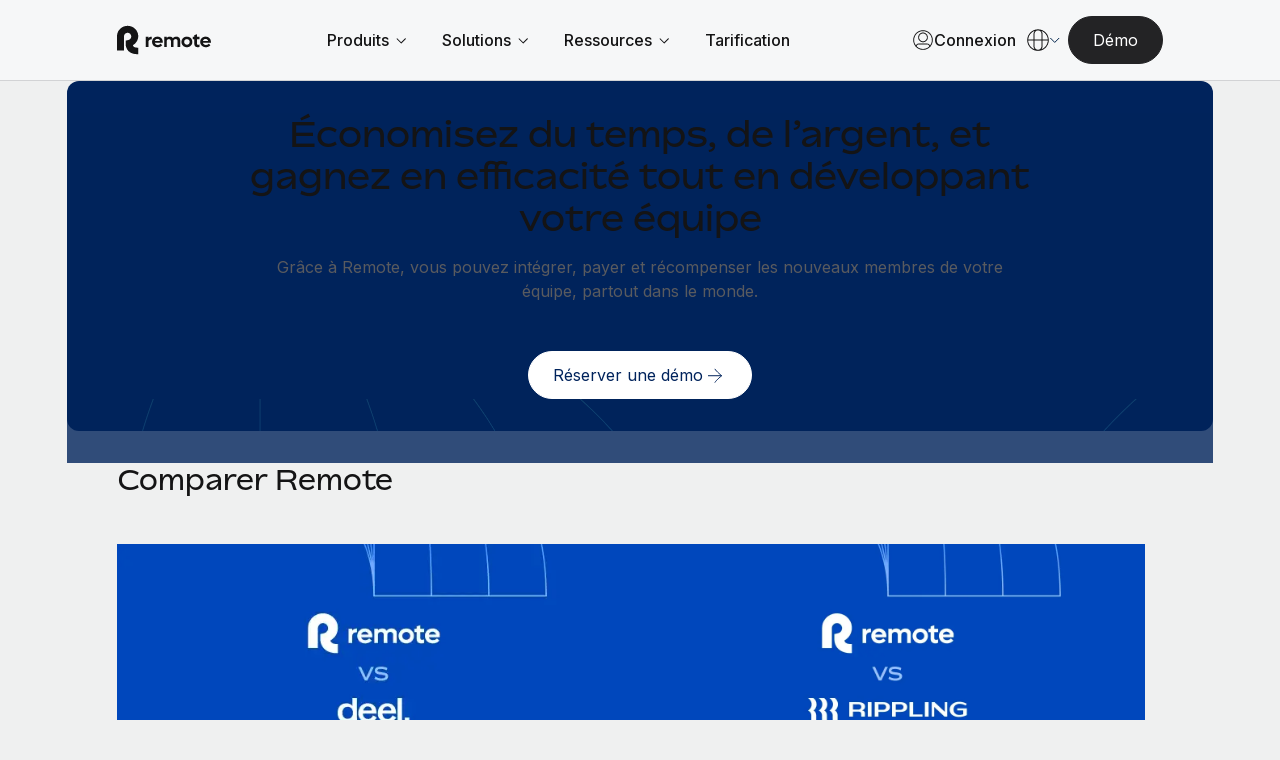

--- FILE ---
content_type: text/html; charset=UTF-8
request_url: https://remote.com/fr-ch/pourquoi-choisir-remote
body_size: 35577
content:
<!doctype html><html lang="fr-ch"><head> 
    <meta charset="utf-8">
    <meta http-equiv="content-language" content="fr-ch">
    <meta name="robots" content="max-image-preview:large">
    <title>Une plateforme de RH à l’international unifiée et optimisée par une expertise locale | Remote</title>
    <link rel="shortcut icon" href="https://remote.com/hubfs/Logo%20Symbol%20Blue.png">
    <meta name="description" content="Puisez dans le potentiel de l'infrastructure de Remote comprenant des entités juridiques, des experts et des connaissances à votre disposition dans chaque pays. Personne ne protège vos données, votre équipe et votre avenir comme Remote.">
    
    <link rel="alternate" hreflang="x-default" href="https://remote.com/why-remote">

    
    
    
    
    
    
    
    
    
    <meta name="viewport" content="width=device-width, initial-scale=1">

    
    <meta property="og:description" content="Puisez dans le potentiel de l'infrastructure de Remote comprenant des entités juridiques, des experts et des connaissances à votre disposition dans chaque pays. Personne ne protège vos données, votre équipe et votre avenir comme Remote.">
    <meta property="og:title" content="Une plateforme de RH à l’international unifiée et optimisée par une expertise locale | Remote">
    <meta name="twitter:description" content="Puisez dans le potentiel de l'infrastructure de Remote comprenant des entités juridiques, des experts et des connaissances à votre disposition dans chaque pays. Personne ne protège vos données, votre équipe et votre avenir comme Remote.">
    <meta name="twitter:title" content="Une plateforme de RH à l’international unifiée et optimisée par une expertise locale | Remote">

    

    

    <style>
a.cta_button{-moz-box-sizing:content-box !important;-webkit-box-sizing:content-box !important;box-sizing:content-box !important;vertical-align:middle}.hs-breadcrumb-menu{list-style-type:none;margin:0px 0px 0px 0px;padding:0px 0px 0px 0px}.hs-breadcrumb-menu-item{float:left;padding:10px 0px 10px 10px}.hs-breadcrumb-menu-divider:before{content:'›';padding-left:10px}.hs-featured-image-link{border:0}.hs-featured-image{float:right;margin:0 0 20px 20px;max-width:50%}@media (max-width: 568px){.hs-featured-image{float:none;margin:0;width:100%;max-width:100%}}.hs-screen-reader-text{clip:rect(1px, 1px, 1px, 1px);height:1px;overflow:hidden;position:absolute !important;width:1px}
</style>

<link rel="stylesheet" href="https://remote.com/hubfs/hub_generated/template_assets/1/185841024418/1769179913300/template_main.min.css">
<link rel="stylesheet" href="https://remote.com/hubfs/hub_generated/template_assets/1/185840925278/1769179909867/template_theme-overrides.min.css">
<link rel="stylesheet" href="https://remote.com/hubfs/hub_generated/template_assets/1/185976385690/1769179913114/template_theme-macros.min.css">
<link rel="stylesheet" href="https://remote.com/hubfs/hub_generated/template_assets/1/186438228239/1769179908742/template_cookie-control.min.css">
<link rel="stylesheet" href="https://remote.com/hubfs/hub_generated/template_assets/1/188532230167/1769179917704/template_swiper-bundle.min.css">

<style>
  
  
  
  
  
  

  
  

  .header .theme-header .union .atom a svg path {
    fill: #003284;
  }

  .header .theme-header .nav-links a.menu-link:not(.active),
  .header .theme-header .menu-toggle .text/*,
  .theme-header .header-ctas a,
  .header .theme-header .lang-ctas .shaped-ctas a*/ {
    color: #003284;
  }

  @media (min-width: 1181px){
    .header .theme-header .lang-ctas .shaped-ctas a {
      color: #003284;
    }
  }

  .header .theme-header .nav-links li a.active,
  .header .theme-header .nav-links a.menu-link.child-active:after,
  .header .theme-header .language-switcher a:hover, 
  .header .theme-header .language-switcher a.active,
  .header .theme-header .menu-toggle .toggle span/*,
  .theme-header .language-switcher .switcher-button .switcher-top:before,
  .theme-header .language-switcher a.active, .theme-header .language-switcher a:hover*/ {
    background: #003284;
  }
  .header .theme-header .nav-links li a.active:hover {
    opacity: 0.8;
  }

  .header .theme-header .nav-links li a:not(.mega-menu-link):not(.active):not(.mmh-link):hover,
  .header .theme-header:not(.homepage) .union .atom a:hover,
  /*.theme-header .header-ctas a:before,*/
  .header .theme-header .lang-ctas .shaped-ctas a:before {
    background: #9BC1FF;
  }
  @media (max-width: 1180px){
    .header .theme-header .language-switcher .switcher-button .switcher-top {
      color: #003284;
    }
    .header .theme-header .language-switcher .switcher-button .switcher-top svg path {
      stroke: #003284;
    }
  }

  .footer-top .footer-top-main .footer-col ul li.active a,
  .footer-top .footer-top-main .footer-col ul li a:hover {
    color: #00235C;
  }
  .footer-container-wrapper .footer {
    background: #00235C;
  }
  

  
</style>

<link rel="stylesheet" href="https://remote.com/hubfs/hub_generated/module_assets/1/192342309909/1769006119157/module_Remote_-_Header_V2.min.css">
<link rel="stylesheet" href="https://remote.com/hubfs/hub_generated/module_assets/1/198427671682/1767969640285/module_Remote_-_Popup_Forms.min.css">
<link rel="stylesheet" href="https://remote.com/hubfs/hub_generated/module_assets/1/185999830702/1764604767801/module_Remote_-_Hero.min.css">
<link rel="stylesheet" href="https://remote.com/hubfs/hub_generated/module_assets/1/186059780400/1763654798321/module_Remote_-_Image_Grid.min.css">
<link rel="stylesheet" href="https://remote.com/hubfs/hub_generated/module_assets/1/185976287061/1761207341029/module_Remote_-_Illustration_Grid.min.css">
<link rel="stylesheet" href="https://remote.com/hubfs/hub_generated/module_assets/1/188494540289/1753805736515/module_Remote_-_Testimonials_Global.min.css">

<style>
  
  #hs_cos_wrapper_widget_1746092072212 .testimonial-mod-v2 {
  padding-top:48px;
  padding-right:0px;
  padding-bottom:48px;
  padding-left:0px;
  background:rgba(#null,0.0);
}

#hs_cos_wrapper_widget_1746092072212 .testimonial-mod-v2 { background:#EFF0F0; }

#hs_cos_wrapper_widget_1746092072212 .testimonial-mod-v2 .swiper-slide.swiper-slide-active .slide-box {
  background-color:#0F3157;
  border:1.5px solid #0F3157;
}

#hs_cos_wrapper_widget_1746092072212 .testimonial-mod-v2 .swiper-slide.swiper-slide-active .slide-box .read-more,
#hs_cos_wrapper_widget_1746092072212 .testimonial-mod-v2 .swiper-slide.swiper-slide-active .slide-box .testimonial-content,
#hs_cos_wrapper_widget_1746092072212 .testimonial-mod-v2 .swiper-slide.swiper-slide-active .slide-box h3,
#hs_cos_wrapper_widget_1746092072212 .testimonial-mod-v2 .swiper-slide.swiper-slide-active .slide-box .testimonial-footer p,
#hs_cos_wrapper_widget_1746092072212 .testimonial-mod-v2 .swiper-slide.swiper-slide-active .slide-box .testimonial-footer p b { color:#FFFFFF; }

#hs_cos_wrapper_widget_1746092072212 .testimonial-mod-v2 .swiper-slide.swiper-slide-active .slide-box .testimonial-footer svg,
#hs_cos_wrapper_widget_1746092072212 .testimonial-mod-v2 .swiper-slide.swiper-slide-active .slide-box .remote-logo-mob svg { fill:#FFFFFF; }

#hs_cos_wrapper_widget_1746092072212 .testimonial-mod-v2 .swiper-slide.swiper-slide-active .slide-box .testimonial-footer svg path,
#hs_cos_wrapper_widget_1746092072212 .testimonial-mod-v2 .swiper-slide.swiper-slide-active .slide-box .remote-logo-mob svg path {
  stroke:#FFFFFF;
  fill:#FFFFFF;
}

#hs_cos_wrapper_widget_1746092072212 .testimonial-mod-v2 .swiper-slide.swiper-slide-active .slide-box .read-more svg,
#hs_cos_wrapper_widget_1746092072212 .testimonial-mod-v2 .swiper-slide.swiper-slide-active .slide-box .read-more svg path { stroke:#FFFFFF; }

#hs_cos_wrapper_widget_1746092072212 .testimonial-mod-v2 .swiper-slide .slide-box .testimonial-footer .remote-logo svg path,
#hs_cos_wrapper_widget_1746092072212 .testimonial-mod-v2 .swiper-slide .slide-box .remote-logo-mob svg,
#hs_cos_wrapper_widget_1746092072212 .testimonial-mod-v2 .swiper-slide .slide-box .remote-logo-mob svg path,
#hs_cos_wrapper_widget_1746092072212 .testimonial-mod-v2 .swiper-slide .slide-box .testimonial-footer .remote-logo svg {
  fill:#0F3157;
  stroke:#0F3157;
}

#hs_cos_wrapper_widget_1746092072212 .testimonial-mod-v2 .swiper-slide.swiper-slide-active .slide-box .testimonial-footer .remote-logo svg path,
#hs_cos_wrapper_widget_1746092072212 .testimonial-mod-v2 .swiper-slide.swiper-slide-active .slide-box .remote-logo-mob svg {
  stroke:#FFFFFF;
  fill:#FFFFFF;
}

#hs_cos_wrapper_widget_1746092072212 .testimonial-mod-v2 .swiper-slide.light .slide-box:hover {}

#hs_cos_wrapper_widget_1746092072212 .testimonial-mod-v2 .swiper-slide .slide-box:hover { border:1.5px solid transparent; }

#hs_cos_wrapper_widget_1746092072212 .testimonial-mod-v2 *:not(a):not(a *) { color:rgba(#null,0.0); }

#hs_cos_wrapper_widget_1746092072212 .testimonial-mod-v2 .dots-left { justify-content:left !important; }

#hs_cos_wrapper_widget_1746092072212 .testimonial-mod-v2 .dots-center { justify-content:center !important; }

#hs_cos_wrapper_widget_1746092072212 .testimonial-mod-v2 .dots-right { justify-content:right !important; }

#hs_cos_wrapper_widget_1746092072212 .testimonial-mod-v2 .heading-area .top-label { color:#4E6783; }

#hs_cos_wrapper_widget_1746092072212 .testimonial-mod-v2 .swiper-slide:not(.swiper-slide-active):hover { background:#FFFFFF; }

@media (max-width:1439.5px) {
  #hs_cos_wrapper_widget_1746092072212 .testimonial-mod-v2 {
    padding-top:32px;
    padding-right:0px;
    padding-bottom:32px;
    padding-left:0px;
  }
}

</style>

<link rel="stylesheet" href="https://remote.com/hubfs/hub_generated/module_assets/1/186028670241/1744378865815/module_Remote_-_Global_Footer.min.css">

<style>
  #hs_cos_wrapper_footer-module-2 .footer {
  background:#141415;
  padding-top:52px;
  padding-bottom:60px;
}

</style>

<style>
@font-face {
  font-family: "Bossa";
  src: url("https://remote.com/hubfs/Bossa-Medium-3.css") format("css"),url("https://remote.com/hubfs/Bossa-Medium-4.eot") format("eot"),url("https://remote.com/hubfs/Bossa-Medium-3.html") format("html"),url("https://remote.com/hubfs/Bossa-Medium-4.otf") format("opentype"),url("https://remote.com/hubfs/Bossa-Medium-4.svg") format("svg"),url("https://remote.com/hubfs/Bossa-Medium-4.ttf") format("truetype"),url("https://remote.com/hubfs/Bossa-Medium-4.woff") format("woff"),url("https://remote.com/hubfs/Bossa-Medium-3.woff2") format("woff2"),url("https://remote.com/hubfs/Bossa-Regular-3.css") format("css");
  font-display: swap;
  font-weight: 500;
}

@font-face {
  font-family: "Bossa";
  src: url("https://remote.com/hubfs/Bossa-Bold-3.css") format("css"),url("https://remote.com/hubfs/Bossa-Bold-4.eot") format("eot"),url("https://remote.com/hubfs/Bossa-Bold-3.html") format("html"),url("https://remote.com/hubfs/Bossa-Bold-4.otf") format("opentype"),url("https://remote.com/hubfs/Bossa-Bold-4.svg") format("svg"),url("https://remote.com/hubfs/Bossa-Bold-4.ttf") format("truetype"),url("https://remote.com/hubfs/Bossa-Bold-4.woff") format("woff"),url("https://remote.com/hubfs/Bossa-Bold-3.woff2") format("woff2");
  font-display: swap;
  font-weight: 700;
}

@font-face {
  font-family: "Bossa";
  src: url("https://remote.com/hubfs/Bossa-Black-3.css") format("css"),url("https://remote.com/hubfs/Bossa-Black-4.eot") format("eot"),url("https://remote.com/hubfs/Bossa-Black-3.html") format("html"),url("https://remote.com/hubfs/Bossa-Black-4.otf") format("opentype"),url("https://remote.com/hubfs/Bossa-Black-4.svg") format("svg"),url("https://remote.com/hubfs/Bossa-Black-4.ttf") format("truetype"),url("https://remote.com/hubfs/Bossa-Black-4.woff") format("woff"),url("https://remote.com/hubfs/Bossa-Black-3.woff2") format("woff2");
  font-display: swap;
  font-weight: 900;
}

@font-face {
  font-family: "Bossa";
  src: url("https://remote.com/hubfs/Bossa-Light-3.css") format("css"),url("https://remote.com/hubfs/Bossa-Light-4.eot") format("eot"),url("https://remote.com/hubfs/Bossa-Light-3.html") format("html"),url("https://remote.com/hubfs/Bossa-Light-4.otf") format("opentype"),url("https://remote.com/hubfs/Bossa-Light-4.svg") format("svg"),url("https://remote.com/hubfs/Bossa-Light-4.ttf") format("truetype"),url("https://remote.com/hubfs/Bossa-Light-4.woff") format("woff"),url("https://remote.com/hubfs/Bossa-Light-3.woff2") format("woff2");
  font-display: swap;
  font-weight: 300;
}

@font-face {
  font-family: "Bossa";
  src: url("https://remote.com/hubfs/Bossa-Regular-1.eot") format("eot"),url("https://remote.com/hubfs/Bossa-Regular-3.html") format("html"),url("https://remote.com/hubfs/Bossa-Regular-1.otf") format("opentype"),url("https://remote.com/hubfs/Bossa-Regular-1.svg") format("svg"),url("https://remote.com/hubfs/Bossa-Regular-1.ttf") format("truetype"),url("https://remote.com/hubfs/Bossa-Regular-4.woff") format("woff"),url("https://remote.com/hubfs/Bossa-Regular-3.woff2") format("woff2");
  font-display: swap;
  font-weight: 400;
}
</style>

<!-- Editor Styles -->
<style id="hs_editor_style" type="text/css">
.footer-row-0-force-full-width-section > .row-fluid {
  max-width: none !important;
}
/* HubSpot Styles (default) */
.footer-column-1-padding {
  padding-top: 0px !important;
  padding-bottom: 0px !important;
  padding-left: 0px !important;
  padding-right: 0px !important;
}
</style>
<style>
  @font-face {
    font-family: "Inter";
    font-weight: 400;
    font-style: normal;
    font-display: swap;
    src: url("/_hcms/googlefonts/Inter/regular.woff2") format("woff2"), url("/_hcms/googlefonts/Inter/regular.woff") format("woff");
  }
  @font-face {
    font-family: "Inter";
    font-weight: 700;
    font-style: normal;
    font-display: swap;
    src: url("/_hcms/googlefonts/Inter/700.woff2") format("woff2"), url("/_hcms/googlefonts/Inter/700.woff") format("woff");
  }
</style>

    


    
<!--  Added by GoogleTagManager integration -->
<script>
var _hsp = window._hsp = window._hsp || [];
window.dataLayer = window.dataLayer || [];
function gtag(){dataLayer.push(arguments);}

var useGoogleConsentModeV2 = true;
var waitForUpdateMillis = 1000;



var hsLoadGtm = function loadGtm() {
    if(window._hsGtmLoadOnce) {
      return;
    }

    if (useGoogleConsentModeV2) {

      gtag('set','developer_id.dZTQ1Zm',true);

      gtag('consent', 'default', {
      'ad_storage': 'denied',
      'analytics_storage': 'denied',
      'ad_user_data': 'denied',
      'ad_personalization': 'denied',
      'wait_for_update': waitForUpdateMillis
      });

      _hsp.push(['useGoogleConsentModeV2'])
    }

    (function(w,d,s,l,i){w[l]=w[l]||[];w[l].push({'gtm.start':
    new Date().getTime(),event:'gtm.js'});var f=d.getElementsByTagName(s)[0],
    j=d.createElement(s),dl=l!='dataLayer'?'&l='+l:'';j.async=true;j.src=
    'https://www.googletagmanager.com/gtm.js?id='+i+dl;f.parentNode.insertBefore(j,f);
    })(window,document,'script','dataLayer','GTM-NV59DG93');

    window._hsGtmLoadOnce = true;
};

_hsp.push(['addPrivacyConsentListener', function(consent){
  if(consent.allowed || (consent.categories && consent.categories.analytics)){
    hsLoadGtm();
  }
}]);

</script>

<!-- /Added by GoogleTagManager integration -->

    <link rel="canonical" href="https://remote.com/fr-ch/pourquoi-choisir-remote">

<script type="text/javascript" src="https://try.abtasty.com/055963f7f1dc47639f13aefee035c0ec.js"></script>



<meta name="google-site-verification" content="jlbogS4xbacPVgsu65LhGq-unaeEfp0akfSuxgJKuGc">
<meta property="og:url" content="https://remote.com/fr-ch/pourquoi-choisir-remote">
<meta name="twitter:card" content="summary">
<meta http-equiv="content-language" content="fr-ch">
<link rel="alternate" hreflang="de-at" href="https://remote.com/de-at/warum-remote">
<link rel="alternate" hreflang="de-ch" href="https://remote.com/de-ch/warum-remote">
<link rel="alternate" hreflang="de-de" href="https://remote.com/de-de/warum-remote">
<link rel="alternate" hreflang="en-au" href="https://remote.com/en-au/why-remote">
<link rel="alternate" hreflang="en-ca" href="https://remote.com/en-ca/why-remote">
<link rel="alternate" hreflang="en-gb" href="https://remote.com/en-gb/why-remote">
<link rel="alternate" hreflang="en-hk" href="https://remote.com/en-hk/why-remote">
<link rel="alternate" hreflang="en-ie" href="https://remote.com/en-ie/why-remote">
<link rel="alternate" hreflang="en-in" href="https://remote.com/en-in/why-remote">
<link rel="alternate" hreflang="en-nz" href="https://remote.com/en-nz/why-remote">
<link rel="alternate" hreflang="en-ph" href="https://remote.com/en-ph/why-remote">
<link rel="alternate" hreflang="en-sg" href="https://remote.com/en-sg/why-remote">
<link rel="alternate" hreflang="en-us" href="https://remote.com/why-remote">
<link rel="alternate" hreflang="en-za" href="https://remote.com/en-za/why-remote">
<link rel="alternate" hreflang="es-es" href="https://remote.com/es-es/por-que-remote">
<link rel="alternate" hreflang="fr-be" href="https://remote.com/fr-be/pourquoi-choisir-remote">
<link rel="alternate" hreflang="fr-ch" href="https://remote.com/fr-ch/pourquoi-choisir-remote">
<link rel="alternate" hreflang="fr-fr" href="https://remote.com/fr-fr/pourquoi-choisir-remote">
<link rel="alternate" hreflang="ja-jp" href="https://remote.com/ja-jp/why-remote">
<link rel="alternate" hreflang="ko-kr" href="https://remote.com/ko-kr/why-remote">
<link rel="alternate" hreflang="nl-be" href="https://remote.com/nl-be/waarom-remote">
<link rel="alternate" hreflang="nl-nl" href="https://remote.com/nl-nl/waarom-remote">






    <script src="https://cdnjs.cloudflare.com/ajax/libs/jquery/3.7.1/jquery.min.js"></script>
    <link href="https://cdn.jsdelivr.net/npm/select2@4.1.0-rc.0/dist/css/select2.min.css" rel="stylesheet">
    
    <script type="text/javascript" id="deferred-script">
      !function() {
        "use strict";
        window.RudderSnippetVersion = "3.0.60";
        var e = "rudderanalytics";
        window[e] || (window[e] = []);
        var rudderanalytics = window[e];

        if (Array.isArray(rudderanalytics)) {
          if (true === rudderanalytics.snippetExecuted && window.console && console.error) {
            console.error("RudderStack JavaScript SDK snippet included more than once.");
          } else {
            rudderanalytics.snippetExecuted = true;
            window.rudderAnalyticsBuildType = "legacy";
            var sdkBaseUrl = "https://cdn.rudderlabs.com";
            var sdkVersion = "v3";
            var sdkFileName = "rsa.min.js";
            var scriptLoadingMode = "async";
            var r = ["setDefaultInstanceKey", "load", "ready", "page", "track", "identify", "alias", "group", "reset", "setAnonymousId", "startSession", "endSession", "consent"];

            for (var n = 0; n < r.length; n++) {
              var t = r[n];
              rudderanalytics[t] = function(r) {
                return function() {
                  var n;
                  Array.isArray(window[e]) ? rudderanalytics.push([r].concat(Array.prototype.slice.call(arguments))) : 
                  (n = window[e][r]) == null || n.apply(window[e], arguments);
                }
              }(t);
            }

            try {
              new Function('class Test{field=()=>{};test({prop=[]}={}){return prop?(prop?.property??[...prop]):import("");}}');
              window.rudderAnalyticsBuildType = "modern";
            } catch(i) {}

            var d = document.head || document.getElementsByTagName("head")[0];
            var o = document.body || document.getElementsByTagName("body")[0];

            window.rudderAnalyticsAddScript = function(e, r, n) {
              var t = document.createElement("script");
              t.src = e;
              t.setAttribute("data-loader", "RS_JS_SDK");
              r && n && t.setAttribute(r, n);
              "async" === scriptLoadingMode ? t.async = true : "defer" === scriptLoadingMode && (t.defer = true);
              d ? d.insertBefore(t, d.firstChild) : o.insertBefore(t, o.firstChild);
            };

            window.rudderAnalyticsMount = function() {
              !function() {
                if ("undefined" == typeof globalThis) {
                  var e;
                  var r = function getGlobal() {
                    return "undefined" != typeof self ? self : "undefined" != typeof window ? window : null;
                  }();
                  r && Object.defineProperty(r, "globalThis", {
                    value: r,
                    configurable: true
                  });
                }
              }();

              window.rudderAnalyticsAddScript(
                "".concat(sdkBaseUrl, "/").concat(sdkVersion, "/").concat(window.rudderAnalyticsBuildType, "/").concat(sdkFileName),
                "data-rsa-write-key",
                "27KAbww1XL2iv8mk4kKxHy4XYtt"
              );
            };

            "undefined" == typeof Promise || "undefined" == typeof globalThis ? 
              window.rudderAnalyticsAddScript("https://polyfill-fastly.io/v3/polyfill.min.js?version=3.111.0&features=Symbol%2CPromise&callback=rudderAnalyticsMount") : 
              window.rudderAnalyticsMount();

            var loadOptions = {
              useServerSideCookies: true,
              integrations: { All: true },
              storage: {
                type: 'localStorage',
              },
              consentManagement: {
                enabled: true,
                provider: 'custom',
              },
              preConsent: {
                enabled: true,
                storage: {
                  strategy: 'none',
                },
                events: {
                  delivery: 'buffer',
                },
              },
            };
            rudderanalytics.load("27KAbww1XL2iv8mk4kKxHy4XYtt", "https://remote-dataplane.rudderstack.com", loadOptions);
            //console.log("RSA Loaded");
          }
        }
      }();
      
      var consentConfig = {
          consentManagement: {
            allowedConsentIds: [],
            deniedConsentIds: ['analytics'],
          },
          trackConsent: true,
          discardPreConsentEvents: true,
          storage: {
            type: 'none',
          },
        };
      rudderanalytics.consent(consentConfig);
      //console.log("RSA Consent denied by default");
      rudderanalytics.page();
      window.dataLayer = window.dataLayer || [];
      window.dataLayer.push({
        'event': 'rudderstackReady',
        'rsAnalyticsInstance': rudderanalytics,
        'rsStatus': 'ready',
        'rsConsent': 'denied',
      });
      rudderanalytics.ready(() => {
        //console.log("RSA Ready");
      });
    </script>

    <!-- TrustBox script -->
    <script type="text/javascript" src="//widget.trustpilot.com/bootstrap/v5/tp.widget.bootstrap.min.js" async></script>
    <!-- End TrustBox script -->
    
    
				<meta property="og:image" content="https://remote.com/hubfs/Remote%20Website%20-%202025/Remote%20Logos/default-social-share.png">
        <meta name="twitter:image" content="https://remote.com/hubfs/Remote%20Website%20-%202025/Remote%20Logos/default-social-share.png">
		
    
  <meta name="generator" content="HubSpot"></head>
  <body>
<!--  Added by GoogleTagManager integration -->
<noscript><iframe src="https://www.googletagmanager.com/ns.html?id=GTM-NV59DG93" height="0" width="0" style="display:none;visibility:hidden"></iframe></noscript>

<!-- /Added by GoogleTagManager integration -->

    
    <div class="body-wrapper new-   hs-content-id-192089888151 hs-site-page page ">
      
      <div id="hs_cos_wrapper_module_17400550780178" class="hs_cos_wrapper hs_cos_wrapper_widget hs_cos_wrapper_type_module" style="" data-hs-cos-general-type="widget" data-hs-cos-type="module"></div>
      
      
      
      
      
      
      
      <div id="hs_cos_wrapper_module_17429631953502" class="hs_cos_wrapper hs_cos_wrapper_widget hs_cos_wrapper_type_module" style="" data-hs-cos-general-type="widget" data-hs-cos-type="module">



<script type="application/ld+json">
[
  {
    "@context": "https://schema.org",
    "@type": "WebPage",
    "@id": "192089888151",
    "url": "https://remote.com/fr-ch/pourquoi-choisir-remote",
    "inLanguage": "fr-ch",
    "name": "Why Remote",
    "description": "Puisez dans le potentiel de l'infrastructure de Remote comprenant des entités juridiques, des experts et des connaissances à votre disposition dans chaque pays. Personne ne protège vos données, votre équipe et votre avenir comme Remote.",
    "dateCreated": "septembre 11, 2025",
    "dateModified": "septembre 11, 2025",
    "isPartOf": {
      "@context": "https://schema.org",
      "@type": "WebSite",
      "@id": "1U31hVvDr9xMljrbwCBo9H",
      "name": "Remote Europe Holding B.V",
      "url": "https://remote.com",
      "description": "Remote's website offers products such as Human Relations Information System (HRIS), employer of record (EOR), payroll, and contractor management. Remote's website also includes a job board where employers can list open roles for employees or contractors.",
      "inLanguage": "fr-ch",
      "publisher": {
        "@context": "https://schema.org",
        "@type": "Organization",
        "@id": "6ll0LTRqDNQf096vk7OesO",
        "name": "Remote",
        "foundingDate": "2019-01-01",
        "knowsAbout": "Remote specializes in human relations (HR), human relations information system (HRIS), employer of record (EOR), payroll, and contractor management.",
        "email": "help@remote.com",
        "description": "Remote offers products such as Human Relations Information System (HRIS), employer of record (EOR), payroll, and contractor management.",
        "logo": {
          "@context": "https://schema.org",
          "@type": "ImageObject",
          "@id": "3GW3LxBcB50zZ61dUD0HOz",
          "name": "Remote Logo",
          "description": "Remote logo on a blue background.",
          "contentUrl": "https://7405301.fs1.hubspotusercontent-na1.net/hubfs/7405301/Remote%202025/remote.svg",
          "encodingFormat": "image/png",
          "width": 1200,
          "height": 630
        },
        "brand": {
          "@context": "https://schema.org",
          "@type": "Brand",
          "@id": "3NAztscacdiyUTPV6CtfOx",
          "name": "Remote",
          "logo": {
            "@context": "https://schema.org",
            "@type": "ImageObject",
            "@id": "3GW3LxBcB50zZ61dUD0HOz",
            "name": "Remote Logo",
            "description": "Remote logo on a blue background.",
            "contentUrl": "https://7405301.fs1.hubspotusercontent-na1.net/hubfs/7405301/Remote%202025/remote.svg",
            "encodingFormat": "image/png",
            "width": 1200,
            "height": 630
          }
        },
        "founder": [
          {
            "@context": "https://schema.org",
            "@type": "Person",
            "@id": "13EZ9aQoOxchX5hy1Sc1Kc",
            "name": "Job van der Voort"
          },
          {
            "@context": "https://schema.org",
            "@type": "Person",
            "@id": "4SywP2X4lZcTzbwKFdAL1e",
            "name": "Marcelo Lebre"
          }
        ]
      }
    }
  },
  {
  "@context": "https://schema.org",
  "@type": "BreadcrumbList",
  "itemListElement": [
    {
      "@type": "ListItem",
      "position": 1,
      "name": "HomePage",
      "item": "https://remote.com"
    }
    
    
    
      
        
        ,{
          "@type": "ListItem",
          "position": 2,
          "name": "Fr ch",
          "item": "https://remote.com/fr-ch"
        }
      
    
      
        
        ,{
          "@type": "ListItem",
          "position": 3,
          "name": "Pourquoi choisir remote",
          "item": "https://remote.com/fr-ch/pourquoi-choisir-remote"
        }
      
    
  ]
}
]
</script>







</div>
      
      <div id="hs_cos_wrapper_module_17418773190092" class="hs_cos_wrapper hs_cos_wrapper_widget hs_cos_wrapper_type_module" style="" data-hs-cos-general-type="widget" data-hs-cos-type="module"></div>
      
      
      
      <div data-global-resource-path="Themes/Remote 2025/templates/partials/header-top-area.html"><div class="header-top-area">

  <div class="container-fluid">
<div class="row-fluid-wrapper">
<div class="row-fluid">
<div class="span12 widget-span widget-type-cell " style="" data-widget-type="cell" data-x="0" data-w="12">

</div><!--end widget-span -->
</div>
</div>
</div>

</div></div>
      
      <div class="header-container-wrapper">
      
        <div data-global-resource-path="Themes/Remote 2025/templates/partials/header-v2.html"><header class="header">
 
  
  
  
  <div class="container-fluid content-wrapper">
<div class="row-fluid-wrapper">
<div class="row-fluid">
<div class="span12 widget-span widget-type-cell " style="" data-widget-type="cell" data-x="0" data-w="12">

</div><!--end widget-span -->
</div>
</div>
</div>
 
  
  <div id="hs_cos_wrapper_module_173888565851416" class="hs_cos_wrapper hs_cos_wrapper_widget hs_cos_wrapper_type_module" style="" data-hs-cos-general-type="widget" data-hs-cos-type="module">



<div class="topset" style="display: none;">
  

  
  

    

  

  
  
  
  
  
  
  
  
  
  
  
  
  
  
  
  
  
  
  
  
  
  
  
  
  
  
  

</div>


<div class="theme-header-v2 module_173888565851416"> 
  <div class="theme-container">
    <div class="header-rows">

      <div class="header-row mobile">

        <div class="header-col logo-col">
          
          <a href="https://remote.com/fr-ch" aria-label="Visit Remote.com">
            
            
            
            
            
            <img src="https://remote.com/hubfs/Remote%20Website%20-%202025/Header/remote-logo-1.svg" alt="remote-logo-1" loading="lazy" width="94" height="30" style="max-width: 100%; height: auto;">
          </a>
          
        </div>

        <div class="header-col cta-col">

          
          <div class="theme-buttons">
            
            
            
            
<span class="cta-wrapper macro-2025 layout-custom-cta module_173888565851416-1">

  

  <span class="normal-cta-wrapper layout-boxed">

    

    
    

    <a href="" class="theme-btn mobile Navbar_Book demo CTA no-icon btn--light button boxed header-book-demo-popup" rel="nofollow" aria-label="Démo">

      
      <span class="btn-text mobile Navbar_Book demo CTA">Démo</span>
      


      

    </a> 
  </span>

  

  <style>
    .cta-wrapper.module_173888565851416-1 a {
      display: inline-flex;
      align-items: center;
      justify-content: center;
      transition: all 0.5s ease;
      column-gap: 4px;
    }
    .cta-wrapper.module_173888565851416-1 a.button {
      text-decoration: none;
    }
    .cta-wrapper.module_173888565851416-1 a .svg-icon {
      width: 24px;
      height: 24px;
      padding: 5px;
      display: inline-flex;
      align-items: center;
      justify-content: center;
      line-height: 0;
      /* margin-top: -2px; */
    }
    /* .cta-wrapper.module_173888565851416-1 a.no-icon.icon, */
    .cta-wrapper.module_173888565851416-1 a.icon .btn-text {
      display: none;
    }
    .cta-wrapper.module_173888565851416-1 a.down .svg-icon {
      transform: rotate(90deg);
      padding-left: 4px;
    }
    .cta-wrapper.module_173888565851416-1 a.icon .svg-icon {
      padding: 0;
      width: 6px;
      height: 29px;
    }
    @media (max-width: 1919.9px) { 
      .cta-wrapper.module_173888565851416-1 a.icon .svg-icon {
        height: 26px;
      }
    }
    @media (max-width: 959.9px) { 
      .cta-wrapper.module_173888565851416-1 a.icon .svg-icon {
        height: 23px;
      }
    }

    
  </style>

</span>

          </div>
          

          <div class="menu-toggle mobile Navbar_Menu open ">
            <div class="toggle">
              <span></span>
              <span></span>
              <span></span>
            </div>
          </div>

        </div>

      </div>

      <div class="header-row desktop">

        <div class="header-col logo-col">
          
          <a href="https://remote.com/fr-ch" aria-label="Visit Remote.com">
            
            
            
            
            
            <img src="https://remote.com/hubfs/Remote%20Website%20-%202025/Header/remote-logo-1.svg" alt="remote-logo-1" loading="lazy" width="94" height="30" style="max-width: 100%; height: auto;">
          </a>
          
        </div>

        <div class="header-col nav-col">

          
          <nav class="navbar">
            <ul class="nav-links">

              
              <li class="link-container mobile-link">
                <a class="menu-link Navbar_Home" href="https://remote.com/fr-ch">Accueil</a>
              </li>
              

              
               

              <li class="link-container">
                
                
                <a class="menu-link Navbar 1 has-mega-menu" data-unique-id="" href="">
                  <span class="title Navbar 1">
                    Produits
                  </span>
                  
                  <span class="chevron Navbar 1">
                    <svg xmlns="http://www.w3.org/2000/svg" width="10" height="7" viewbox="0 0 10 7" fill="none">
                      <path d="M9.63973 1.00024L5.2144 5.42558L0.789062 1.00024" stroke="#141415" stroke-width="1.00004" />
                    </svg>
                  </span>
                  
                </a>

                
                <div class="mega-menu">
                  <div class="mega-menu-container">
                    <div class="theme-container">

                      <div class="mega-menu-row">

                        <div class="mega-menu-col mega-menu-columns left">
                          <div class="scroll-content">

                            
                            
                            <div class="mmc-row col-3 Navbar 1_Left Mega Menu 1_menu">

                              
                              <span class="menu-heading Navbar 1_Left Mega Menu 1_menu Paie">Paie</span>
                              

                              
                              

                              <div class="mmc-col">
                                
                                

                                <a class="mega-menu-link with-icon Navbar 1_Left Mega Menu 1_menu link 1 Navbar 1_Left Mega Menu 1_menu Paie" data-unique-id="" href="https://remote.com/fr-ch/rh-international/paie-multipays">

                                  
                                  <span class="icon">
                                    
                                    
                                    
                                    
                                    
                                    <img src="https://remote.com/hubfs/Remote%20Website%20-%202025/(Approved)%20Icons/Icons%2024/Global-Payroll-icon-product_24.svg" alt="Global-Payroll-icon-product_24" loading="lazy" width="24" height="24" style="max-width: 100%; height: auto;">
                                  </span>
                                  

                                  <span class="text-area Navbar 1_Left Mega Menu 1_menu link 1 Navbar 1_Left Mega Menu 1_menu Paie">
                                    <span class="title-area Navbar 1_Left Mega Menu 1_menu link 1 Navbar 1_Left Mega Menu 1_menu Paie">
                                      <span class="title Navbar 1_Left Mega Menu 1_menu link 1 Navbar 1_Left Mega Menu 1_menu Paie">
                                        Paie
                                        
                                        
<span class="arrow-icon">
  <svg width="15" height="15" viewbox="0 0 15 15" fill="none" xmlns="http://www.w3.org/2000/svg">
    <path d="M13.71 7.73047H0" stroke="#0564FF" />
    <path d="M6.84961 0.869141C8.38961 3.54914 13.7096 7.72914 13.7096 7.72914C13.7096 7.72914 8.38961 11.9091 6.84961 14.5891" stroke="#0564FF" />
  </svg>
</span>

                                      </span>

                                    </span>

                                    
                                    
                                    <span class="description Navbar 1_Left Mega Menu 1_menu link 1 Navbar 1_Left Mega Menu 1_menu Paie">Gérez la paie facilement et en toute conformité</span>
                                    
                                    

                                  </span>

                                </a>
                              </div>

                              
                              

                              <div class="mmc-col">
                                
                                

                                <a class="mega-menu-link with-icon Navbar 1_Left Mega Menu 1_menu link 2 Navbar 1_Left Mega Menu 1_menu Paie" data-unique-id="" href="https://remote.com/fr-ch/rh-international/employer-of-record">

                                  
                                  <span class="icon">
                                    
                                    
                                    
                                    
                                    
                                    <img src="https://remote.com/hubfs/Remote%20Website%20-%202025/(Approved)%20Icons/Icons%2024/Employer-of-Record-EOR-icon-product_24.svg" alt="Employer-of-Record-EOR-icon-product_24" loading="lazy" width="24" height="24" style="max-width: 100%; height: auto;">
                                  </span>
                                  

                                  <span class="text-area Navbar 1_Left Mega Menu 1_menu link 2 Navbar 1_Left Mega Menu 1_menu Paie">
                                    <span class="title-area Navbar 1_Left Mega Menu 1_menu link 2 Navbar 1_Left Mega Menu 1_menu Paie">
                                      <span class="title Navbar 1_Left Mega Menu 1_menu link 2 Navbar 1_Left Mega Menu 1_menu Paie">
                                        Employer of record
                                        
                                        
<span class="arrow-icon">
  <svg width="15" height="15" viewbox="0 0 15 15" fill="none" xmlns="http://www.w3.org/2000/svg">
    <path d="M13.71 7.73047H0" stroke="#0564FF" />
    <path d="M6.84961 0.869141C8.38961 3.54914 13.7096 7.72914 13.7096 7.72914C13.7096 7.72914 8.38961 11.9091 6.84961 14.5891" stroke="#0564FF" />
  </svg>
</span>

                                      </span>

                                    </span>

                                    
                                    
                                    <span class="description Navbar 1_Left Mega Menu 1_menu link 2 Navbar 1_Left Mega Menu 1_menu Paie">Développez-vous à l’international sans frais liés aux entités</span>
                                    
                                    

                                  </span>

                                </a>
                              </div>

                              
                              

                              <div class="mmc-col">
                                
                                

                                <a class="mega-menu-link with-icon Navbar 1_Left Mega Menu 1_menu link 3 Navbar 1_Left Mega Menu 1_menu Paie" data-unique-id="" href="https://remote.com/fr-ch/rh-international/pilotage-360-des-freelances">

                                  
                                  <span class="icon">
                                    
                                    
                                    
                                    
                                    
                                    <img src="https://remote.com/hubfs/Remote%20Website%20-%202025/(Approved)%20Icons/Icons%2024/Contractor-of-Record-COR-icon-product_24.svg" alt="Contractor-of-Record-COR-icon-product_24" loading="lazy" width="24" height="24" style="max-width: 100%; height: auto;">
                                  </span>
                                  

                                  <span class="text-area Navbar 1_Left Mega Menu 1_menu link 3 Navbar 1_Left Mega Menu 1_menu Paie">
                                    <span class="title-area Navbar 1_Left Mega Menu 1_menu link 3 Navbar 1_Left Mega Menu 1_menu Paie">
                                      <span class="title Navbar 1_Left Mega Menu 1_menu link 3 Navbar 1_Left Mega Menu 1_menu Paie">
                                        Pilotage 360 des freelances
                                        
                                        
<span class="arrow-icon">
  <svg width="15" height="15" viewbox="0 0 15 15" fill="none" xmlns="http://www.w3.org/2000/svg">
    <path d="M13.71 7.73047H0" stroke="#0564FF" />
    <path d="M6.84961 0.869141C8.38961 3.54914 13.7096 7.72914 13.7096 7.72914C13.7096 7.72914 8.38961 11.9091 6.84961 14.5891" stroke="#0564FF" />
  </svg>
</span>

                                      </span>

                                    </span>

                                    
                                    
                                    <span class="description Navbar 1_Left Mega Menu 1_menu link 3 Navbar 1_Left Mega Menu 1_menu Paie">Sollicitez vos freelances en toute conformité part</span>
                                    
                                    

                                  </span>

                                </a>
                              </div>

                              
                              

                              <div class="mmc-col">
                                
                                

                                <a class="mega-menu-link with-icon Navbar 1_Left Mega Menu 1_menu link 4 Navbar 1_Left Mega Menu 1_menu Paie" data-unique-id="" href="https://remote.com/fr-ch/rh-international/gestion-des-freelances">

                                  
                                  <span class="icon">
                                    
                                    
                                    
                                    
                                    
                                    <img src="https://remote.com/hubfs/Remote%20Website%20-%202025/(Approved)%20Icons/Icons%2024/Contractor-management-icon-product_24.svg" alt="Contractor-management-icon-product_24" loading="lazy" width="24" height="24" style="max-width: 100%; height: auto;">
                                  </span>
                                  

                                  <span class="text-area Navbar 1_Left Mega Menu 1_menu link 4 Navbar 1_Left Mega Menu 1_menu Paie">
                                    <span class="title-area Navbar 1_Left Mega Menu 1_menu link 4 Navbar 1_Left Mega Menu 1_menu Paie">
                                      <span class="title Navbar 1_Left Mega Menu 1_menu link 4 Navbar 1_Left Mega Menu 1_menu Paie">
                                        Gestion des freelances
                                        
                                        
<span class="arrow-icon">
  <svg width="15" height="15" viewbox="0 0 15 15" fill="none" xmlns="http://www.w3.org/2000/svg">
    <path d="M13.71 7.73047H0" stroke="#0564FF" />
    <path d="M6.84961 0.869141C8.38961 3.54914 13.7096 7.72914 13.7096 7.72914C13.7096 7.72914 8.38961 11.9091 6.84961 14.5891" stroke="#0564FF" />
  </svg>
</span>

                                      </span>

                                    </span>

                                    
                                    
                                    <span class="description Navbar 1_Left Mega Menu 1_menu link 4 Navbar 1_Left Mega Menu 1_menu Paie">Intégrez et gérez vos freelances partout dans le monde</span>
                                    
                                    

                                  </span>

                                </a>
                              </div>

                              
                              

                              <div class="mmc-col">
                                
                                

                                <a class="mega-menu-link with-icon Navbar 1_Left Mega Menu 1_menu link 5 Navbar 1_Left Mega Menu 1_menu Paie" data-unique-id="" href="https://remote.com/fr-ch/rh-international/professional-employer-organization">

                                  
                                  <span class="icon">
                                    
                                    
                                    
                                    
                                    
                                    <img src="https://remote.com/hubfs/Remote%20Website%20-%202025/(Approved)%20Icons/Icons%2024/PEO-icon-product_24.svg" alt="PEO-icon-product_24" loading="lazy" width="24" height="24" style="max-width: 100%; height: auto;">
                                  </span>
                                  

                                  <span class="text-area Navbar 1_Left Mega Menu 1_menu link 5 Navbar 1_Left Mega Menu 1_menu Paie">
                                    <span class="title-area Navbar 1_Left Mega Menu 1_menu link 5 Navbar 1_Left Mega Menu 1_menu Paie">
                                      <span class="title Navbar 1_Left Mega Menu 1_menu link 5 Navbar 1_Left Mega Menu 1_menu Paie">
                                        PEO
                                        
                                        
<span class="arrow-icon">
  <svg width="15" height="15" viewbox="0 0 15 15" fill="none" xmlns="http://www.w3.org/2000/svg">
    <path d="M13.71 7.73047H0" stroke="#0564FF" />
    <path d="M6.84961 0.869141C8.38961 3.54914 13.7096 7.72914 13.7096 7.72914C13.7096 7.72914 8.38961 11.9091 6.84961 14.5891" stroke="#0564FF" />
  </svg>
</span>

                                      </span>

                                    </span>

                                    
                                    
                                    <span class="description Navbar 1_Left Mega Menu 1_menu link 5 Navbar 1_Left Mega Menu 1_menu Paie">Sous-traitez facilement les opérations complexes liées à l’emploi</span>
                                    
                                    

                                  </span>

                                </a>
                              </div>

                              

                            </div>
                            
                            
                            <div class="mmc-row col-3 Navbar 1_Left Mega Menu 2_menu">

                              
                              <span class="menu-heading Navbar 1_Left Mega Menu 2_menu Gestion RH">Gestion RH</span>
                              

                              
                              

                              <div class="mmc-col">
                                
                                

                                <a class="mega-menu-link with-icon Navbar 1_Left Mega Menu 2_menu link 1 Navbar 1_Left Mega Menu 2_menu Gestion RH" data-unique-id="" href="https://remote.com/fr-ch/rh-international/logiciel-sirh">

                                  
                                  <span class="icon">
                                    
                                    
                                    
                                    
                                    
                                    <img src="https://remote.com/hubfs/Remote%20Website%20-%202025/(Approved)%20Icons/Icons%2024/HRIS-icon-product_24.svg" alt="HRIS-icon-product_24" loading="lazy" width="24" height="24" style="max-width: 100%; height: auto;">
                                  </span>
                                  

                                  <span class="text-area Navbar 1_Left Mega Menu 2_menu link 1 Navbar 1_Left Mega Menu 2_menu Gestion RH">
                                    <span class="title-area Navbar 1_Left Mega Menu 2_menu link 1 Navbar 1_Left Mega Menu 2_menu Gestion RH">
                                      <span class="title Navbar 1_Left Mega Menu 2_menu link 1 Navbar 1_Left Mega Menu 2_menu Gestion RH">
                                        SIRH
                                        
                                        
<span class="arrow-icon">
  <svg width="15" height="15" viewbox="0 0 15 15" fill="none" xmlns="http://www.w3.org/2000/svg">
    <path d="M13.71 7.73047H0" stroke="#0564FF" />
    <path d="M6.84961 0.869141C8.38961 3.54914 13.7096 7.72914 13.7096 7.72914C13.7096 7.72914 8.38961 11.9091 6.84961 14.5891" stroke="#0564FF" />
  </svg>
</span>

                                      </span>

                                    </span>

                                    
                                    
                                    <span class="description Navbar 1_Left Mega Menu 2_menu link 1 Navbar 1_Left Mega Menu 2_menu Gestion RH">Centralisez et gérez vos données&nbsp;RH</span>
                                    
                                    

                                  </span>

                                </a>
                              </div>

                              
                              

                              <div class="mmc-col">
                                
                                

                                <a class="mega-menu-link with-icon Navbar 1_Left Mega Menu 2_menu link 2 Navbar 1_Left Mega Menu 2_menu Gestion RH" data-unique-id="" href="https://remote.com/fr-ch/rh-international/gestion-performance">

                                  
                                  <span class="icon">
                                    
                                    
                                    
                                    
                                    
                                    <img src="https://remote.com/hubfs/Remote%20Website%20-%202025/(Approved)%20Icons/Icons%2024/Perform-icon-product_24.svg" alt="Perform-icon-product_24" loading="lazy" width="24" height="24" style="max-width: 100%; height: auto;">
                                  </span>
                                  

                                  <span class="text-area Navbar 1_Left Mega Menu 2_menu link 2 Navbar 1_Left Mega Menu 2_menu Gestion RH">
                                    <span class="title-area Navbar 1_Left Mega Menu 2_menu link 2 Navbar 1_Left Mega Menu 2_menu Gestion RH">
                                      <span class="title Navbar 1_Left Mega Menu 2_menu link 2 Navbar 1_Left Mega Menu 2_menu Gestion RH">
                                        Remote Perform
                                        
                                        
<span class="arrow-icon">
  <svg width="15" height="15" viewbox="0 0 15 15" fill="none" xmlns="http://www.w3.org/2000/svg">
    <path d="M13.71 7.73047H0" stroke="#0564FF" />
    <path d="M6.84961 0.869141C8.38961 3.54914 13.7096 7.72914 13.7096 7.72914C13.7096 7.72914 8.38961 11.9091 6.84961 14.5891" stroke="#0564FF" />
  </svg>
</span>

                                      </span>

                                    </span>

                                    
                                    
                                    <span class="description Navbar 1_Left Mega Menu 2_menu link 2 Navbar 1_Left Mega Menu 2_menu Gestion RH">Optimisez la performance et autonomisez votre équipe</span>
                                    
                                    

                                  </span>

                                </a>
                              </div>

                              
                              

                              <div class="mmc-col">
                                
                                

                                <a class="mega-menu-link with-icon Navbar 1_Left Mega Menu 2_menu link 3 Navbar 1_Left Mega Menu 2_menu Gestion RH" data-unique-id="" href="https://remote.com/fr-ch/rh-international/avantages-sociaux-international">

                                  
                                  <span class="icon">
                                    
                                    
                                    
                                    
                                    
                                    <img src="https://remote.com/hubfs/Remote%20Website%20-%202025/(Approved)%20Icons/Icons%2024/Benefits-icon-product_24.svg" alt="Benefits-icon-product_24" loading="lazy" width="24" height="24" style="max-width: 100%; height: auto;">
                                  </span>
                                  

                                  <span class="text-area Navbar 1_Left Mega Menu 2_menu link 3 Navbar 1_Left Mega Menu 2_menu Gestion RH">
                                    <span class="title-area Navbar 1_Left Mega Menu 2_menu link 3 Navbar 1_Left Mega Menu 2_menu Gestion RH">
                                      <span class="title Navbar 1_Left Mega Menu 2_menu link 3 Navbar 1_Left Mega Menu 2_menu Gestion RH">
                                        Avantages sociaux
                                        
                                        
<span class="arrow-icon">
  <svg width="15" height="15" viewbox="0 0 15 15" fill="none" xmlns="http://www.w3.org/2000/svg">
    <path d="M13.71 7.73047H0" stroke="#0564FF" />
    <path d="M6.84961 0.869141C8.38961 3.54914 13.7096 7.72914 13.7096 7.72914C13.7096 7.72914 8.38961 11.9091 6.84961 14.5891" stroke="#0564FF" />
  </svg>
</span>

                                      </span>

                                    </span>

                                    
                                    
                                    <span class="description Navbar 1_Left Mega Menu 2_menu link 3 Navbar 1_Left Mega Menu 2_menu Gestion RH">Gérez facilement les avantages sociaux</span>
                                    
                                    

                                  </span>

                                </a>
                              </div>

                              
                              

                              <div class="mmc-col">
                                
                                

                                <a class="mega-menu-link with-icon Navbar 1_Left Mega Menu 2_menu link 4 Navbar 1_Left Mega Menu 2_menu Gestion RH" data-unique-id="" href="https://remote.com/fr-ch/rh-international/proposez-options-achat-actions">

                                  
                                  <span class="icon">
                                    
                                    
                                    
                                    
                                    
                                    <img src="https://remote.com/hubfs/Remote%20Website%20-%202025/(Approved)%20Icons/Icons%2024/Equity-icon-product_24.svg" alt="Equity-icon-product_24" loading="lazy" width="24" height="24" style="max-width: 100%; height: auto;">
                                  </span>
                                  

                                  <span class="text-area Navbar 1_Left Mega Menu 2_menu link 4 Navbar 1_Left Mega Menu 2_menu Gestion RH">
                                    <span class="title-area Navbar 1_Left Mega Menu 2_menu link 4 Navbar 1_Left Mega Menu 2_menu Gestion RH">
                                      <span class="title Navbar 1_Left Mega Menu 2_menu link 4 Navbar 1_Left Mega Menu 2_menu Gestion RH">
                                        Remote Equity
                                        
                                        
<span class="arrow-icon">
  <svg width="15" height="15" viewbox="0 0 15 15" fill="none" xmlns="http://www.w3.org/2000/svg">
    <path d="M13.71 7.73047H0" stroke="#0564FF" />
    <path d="M6.84961 0.869141C8.38961 3.54914 13.7096 7.72914 13.7096 7.72914C13.7096 7.72914 8.38961 11.9091 6.84961 14.5891" stroke="#0564FF" />
  </svg>
</span>

                                      </span>

                                    </span>

                                    
                                    
                                    <span class="description Navbar 1_Left Mega Menu 2_menu link 4 Navbar 1_Left Mega Menu 2_menu Gestion RH">Motivez votre équipe avec des actions</span>
                                    
                                    

                                  </span>

                                </a>
                              </div>

                              
                              

                              <div class="mmc-col">
                                
                                

                                <a class="mega-menu-link with-icon Navbar 1_Left Mega Menu 2_menu link 5 Navbar 1_Left Mega Menu 2_menu Gestion RH" data-unique-id="" href="https://remote.com/fr-ch/rh-international/enquetes">

                                  
                                  <span class="icon">
                                    
                                    
                                    
                                    
                                    
                                    <img src="https://remote.com/hubfs/Remote%20Website%20-%202025/(Approved)%20Icons/Icons%2024/Surveys-icon-product_24.svg" alt="Surveys-icon-product_24" loading="lazy" width="24" height="24" style="max-width: 100%; height: auto;">
                                  </span>
                                  

                                  <span class="text-area Navbar 1_Left Mega Menu 2_menu link 5 Navbar 1_Left Mega Menu 2_menu Gestion RH">
                                    <span class="title-area Navbar 1_Left Mega Menu 2_menu link 5 Navbar 1_Left Mega Menu 2_menu Gestion RH">
                                      <span class="title Navbar 1_Left Mega Menu 2_menu link 5 Navbar 1_Left Mega Menu 2_menu Gestion RH">
                                        Enquêtes
                                        
                                        <span class="badge text-extra-small Navbar 1_Left Mega Menu 2_menu link 5 Navbar 1_Left Mega Menu 2_menu Gestion RH" style="background: radial-gradient(85.71% 90.5% at 100.07% 52.38%, #317FFF 0%, #00B568 100%);color: #ffff;">
                                          Nouveau
                                        </span>
                                        
                                        
<span class="arrow-icon">
  <svg width="15" height="15" viewbox="0 0 15 15" fill="none" xmlns="http://www.w3.org/2000/svg">
    <path d="M13.71 7.73047H0" stroke="#0564FF" />
    <path d="M6.84961 0.869141C8.38961 3.54914 13.7096 7.72914 13.7096 7.72914C13.7096 7.72914 8.38961 11.9091 6.84961 14.5891" stroke="#0564FF" />
  </svg>
</span>

                                      </span>

                                    </span>

                                    
                                    
                                    <span class="description Navbar 1_Left Mega Menu 2_menu link 5 Navbar 1_Left Mega Menu 2_menu Gestion RH">Recueillez et analysez les commentaires pour optimiser vos décisions</span>
                                    
                                    

                                  </span>

                                </a>
                              </div>

                              
                              

                              <div class="mmc-col">
                                
                                

                                <a class="mega-menu-link with-icon Navbar 1_Left Mega Menu 2_menu link 6 Navbar 1_Left Mega Menu 2_menu Gestion RH" data-unique-id="" href="https://remote.com/fr-ch/rh-international/gestion-remuneration">

                                  
                                  <span class="icon">
                                    
                                    
                                    
                                    
                                    
                                    <img src="https://remote.com/hs-fs/hubfs/Remote%20Website%20-%202025/(Approved)%20Icons/Icons%2024/compensation-icon-product_32.webp?width=64&amp;height=64&amp;name=compensation-icon-product_32.webp" alt="compensation-icon-product_32" loading="lazy" width="64" height="64" style="max-width: 100%; height: auto;" srcset="https://remote.com/hs-fs/hubfs/Remote%20Website%20-%202025/(Approved)%20Icons/Icons%2024/compensation-icon-product_32.webp?width=32&amp;height=32&amp;name=compensation-icon-product_32.webp 32w, https://remote.com/hs-fs/hubfs/Remote%20Website%20-%202025/(Approved)%20Icons/Icons%2024/compensation-icon-product_32.webp?width=64&amp;height=64&amp;name=compensation-icon-product_32.webp 64w, https://remote.com/hs-fs/hubfs/Remote%20Website%20-%202025/(Approved)%20Icons/Icons%2024/compensation-icon-product_32.webp?width=96&amp;height=96&amp;name=compensation-icon-product_32.webp 96w, https://remote.com/hs-fs/hubfs/Remote%20Website%20-%202025/(Approved)%20Icons/Icons%2024/compensation-icon-product_32.webp?width=128&amp;height=128&amp;name=compensation-icon-product_32.webp 128w, https://remote.com/hs-fs/hubfs/Remote%20Website%20-%202025/(Approved)%20Icons/Icons%2024/compensation-icon-product_32.webp?width=160&amp;height=160&amp;name=compensation-icon-product_32.webp 160w, https://remote.com/hs-fs/hubfs/Remote%20Website%20-%202025/(Approved)%20Icons/Icons%2024/compensation-icon-product_32.webp?width=192&amp;height=192&amp;name=compensation-icon-product_32.webp 192w" sizes="(max-width: 64px) 100vw, 64px">
                                  </span>
                                  

                                  <span class="text-area Navbar 1_Left Mega Menu 2_menu link 6 Navbar 1_Left Mega Menu 2_menu Gestion RH">
                                    <span class="title-area Navbar 1_Left Mega Menu 2_menu link 6 Navbar 1_Left Mega Menu 2_menu Gestion RH">
                                      <span class="title Navbar 1_Left Mega Menu 2_menu link 6 Navbar 1_Left Mega Menu 2_menu Gestion RH">
                                        Rémunération
                                        
                                        <span class="badge text-extra-small Navbar 1_Left Mega Menu 2_menu link 6 Navbar 1_Left Mega Menu 2_menu Gestion RH" style="background: #E7E8E9;color: #141415;">
                                          Bientôt disponible
                                        </span>
                                        
                                        
<span class="arrow-icon">
  <svg width="15" height="15" viewbox="0 0 15 15" fill="none" xmlns="http://www.w3.org/2000/svg">
    <path d="M13.71 7.73047H0" stroke="#0564FF" />
    <path d="M6.84961 0.869141C8.38961 3.54914 13.7096 7.72914 13.7096 7.72914C13.7096 7.72914 8.38961 11.9091 6.84961 14.5891" stroke="#0564FF" />
  </svg>
</span>

                                      </span>

                                    </span>

                                    
                                    
                                    <span class="description Navbar 1_Left Mega Menu 2_menu link 6 Navbar 1_Left Mega Menu 2_menu Gestion RH">Traitez les cycles de rémunération en toute confiance</span>
                                    
                                    

                                  </span>

                                </a>
                              </div>

                              

                            </div>
                            
                            
                            <div class="mmc-row col-3 Navbar 1_Left Mega Menu 3_menu">

                              
                              <span class="menu-heading Navbar 1_Left Mega Menu 3_menu Remote Recruit">Remote Recruit</span>
                              

                              
                              

                              <div class="mmc-col">
                                
                                

                                <a class="mega-menu-link with-icon Navbar 1_Left Mega Menu 3_menu link 1 Navbar 1_Left Mega Menu 3_menu Remote Recruit" data-unique-id="" href="https://remote.com/fr-ch/rh-international/remote-recruit">

                                  
                                  <span class="icon">
                                    
                                    
                                    
                                    
                                    
                                    <img src="https://remote.com/hubfs/Remote%20Website%20-%202025/(Approved)%20Icons/Icons%2024/Recruit-icon-product_24.svg" alt="Recruit-icon-product_24" loading="lazy" width="24" height="24" style="max-width: 100%; height: auto;">
                                  </span>
                                  

                                  <span class="text-area Navbar 1_Left Mega Menu 3_menu link 1 Navbar 1_Left Mega Menu 3_menu Remote Recruit">
                                    <span class="title-area Navbar 1_Left Mega Menu 3_menu link 1 Navbar 1_Left Mega Menu 3_menu Remote Recruit">
                                      <span class="title Navbar 1_Left Mega Menu 3_menu link 1 Navbar 1_Left Mega Menu 3_menu Remote Recruit">
                                        Remote Recruit
                                        
                                        
<span class="arrow-icon">
  <svg width="15" height="15" viewbox="0 0 15 15" fill="none" xmlns="http://www.w3.org/2000/svg">
    <path d="M13.71 7.73047H0" stroke="#0564FF" />
    <path d="M6.84961 0.869141C8.38961 3.54914 13.7096 7.72914 13.7096 7.72914C13.7096 7.72914 8.38961 11.9091 6.84961 14.5891" stroke="#0564FF" />
  </svg>
</span>

                                      </span>

                                    </span>

                                    
                                    
                                    <span class="description Navbar 1_Left Mega Menu 3_menu link 1 Navbar 1_Left Mega Menu 3_menu Remote Recruit">Recherchez et embauchez les meilleurs talents</span>
                                    
                                    

                                  </span>

                                </a>
                              </div>

                              
                              

                              <div class="mmc-col">
                                
                                

                                <a class="mega-menu-link with-icon Navbar 1_Left Mega Menu 3_menu link 2 Navbar 1_Left Mega Menu 3_menu Remote Recruit" data-unique-id="" href="https://remote.com/fr-ch/rh-international/talent">

                                  
                                  <span class="icon">
                                    
                                    
                                    
                                    
                                    
                                    <img src="https://remote.com/hubfs/Remote%20Website%20-%202025/(Approved)%20Icons/Icons%2024/Job-board-icon-product_24.svg" alt="Job-board-icon-product_24" loading="lazy" width="24" height="24" style="max-width: 100%; height: auto;">
                                  </span>
                                  

                                  <span class="text-area Navbar 1_Left Mega Menu 3_menu link 2 Navbar 1_Left Mega Menu 3_menu Remote Recruit">
                                    <span class="title-area Navbar 1_Left Mega Menu 3_menu link 2 Navbar 1_Left Mega Menu 3_menu Remote Recruit">
                                      <span class="title Navbar 1_Left Mega Menu 3_menu link 2 Navbar 1_Left Mega Menu 3_menu Remote Recruit">
                                        Site d’offres d’emploi
                                        
                                        
<span class="arrow-icon">
  <svg width="15" height="15" viewbox="0 0 15 15" fill="none" xmlns="http://www.w3.org/2000/svg">
    <path d="M13.71 7.73047H0" stroke="#0564FF" />
    <path d="M6.84961 0.869141C8.38961 3.54914 13.7096 7.72914 13.7096 7.72914C13.7096 7.72914 8.38961 11.9091 6.84961 14.5891" stroke="#0564FF" />
  </svg>
</span>

                                      </span>

                                    </span>

                                    
                                    
                                    <span class="description Navbar 1_Left Mega Menu 3_menu link 2 Navbar 1_Left Mega Menu 3_menu Remote Recruit">Publiez une offre et recevez des profils</span>
                                    
                                    

                                  </span>

                                </a>
                              </div>

                              
                              

                              <div class="mmc-col">
                                
                                

                                <a class="mega-menu-link with-icon Navbar 1_Left Mega Menu 3_menu link 3 Navbar 1_Left Mega Menu 3_menu Remote Recruit" data-unique-id="" href="https://remote.com/fr-ch/rh-international/recherche-talents">

                                  
                                  <span class="icon">
                                    
                                    
                                    
                                    
                                    
                                    <img src="https://remote.com/hubfs/Remote%20Website%20-%202025/(Approved)%20Icons/Icons%2024/sourcing-icon-product_24.svg" alt="sourcing-icon-product_24" loading="lazy" width="25" height="24" style="max-width: 100%; height: auto;">
                                  </span>
                                  

                                  <span class="text-area Navbar 1_Left Mega Menu 3_menu link 3 Navbar 1_Left Mega Menu 3_menu Remote Recruit">
                                    <span class="title-area Navbar 1_Left Mega Menu 3_menu link 3 Navbar 1_Left Mega Menu 3_menu Remote Recruit">
                                      <span class="title Navbar 1_Left Mega Menu 3_menu link 3 Navbar 1_Left Mega Menu 3_menu Remote Recruit">
                                        Recherche de talents
                                        
                                        
<span class="arrow-icon">
  <svg width="15" height="15" viewbox="0 0 15 15" fill="none" xmlns="http://www.w3.org/2000/svg">
    <path d="M13.71 7.73047H0" stroke="#0564FF" />
    <path d="M6.84961 0.869141C8.38961 3.54914 13.7096 7.72914 13.7096 7.72914C13.7096 7.72914 8.38961 11.9091 6.84961 14.5891" stroke="#0564FF" />
  </svg>
</span>

                                      </span>

                                    </span>

                                    
                                    
                                    <span class="description Navbar 1_Left Mega Menu 3_menu link 3 Navbar 1_Left Mega Menu 3_menu Remote Recruit">Recherchez des talents parmi +&nbsp;de 800&nbsp;millions de profils</span>
                                    
                                    

                                  </span>

                                </a>
                              </div>

                              
                              

                              <div class="mmc-col">
                                
                                

                                <a class="mega-menu-link with-icon Navbar 1_Left Mega Menu 3_menu link 4 Navbar 1_Left Mega Menu 3_menu Remote Recruit" data-unique-id="" href="https://remote.com/fr-ch/rh-international/ats">

                                  
                                  <span class="icon">
                                    
                                    
                                    
                                    
                                    
                                    <img src="https://remote.com/hubfs/Remote%20Website%20-%202025/(Approved)%20Icons/Icons%2024/ats-icon-product_24.svg" alt="ats-icon-product_24" loading="lazy" width="25" height="24" style="max-width: 100%; height: auto;">
                                  </span>
                                  

                                  <span class="text-area Navbar 1_Left Mega Menu 3_menu link 4 Navbar 1_Left Mega Menu 3_menu Remote Recruit">
                                    <span class="title-area Navbar 1_Left Mega Menu 3_menu link 4 Navbar 1_Left Mega Menu 3_menu Remote Recruit">
                                      <span class="title Navbar 1_Left Mega Menu 3_menu link 4 Navbar 1_Left Mega Menu 3_menu Remote Recruit">
                                        ATS
                                        
                                        <span class="badge text-extra-small Navbar 1_Left Mega Menu 3_menu link 4 Navbar 1_Left Mega Menu 3_menu Remote Recruit" style="background: #E7E8E9;">
                                          Bientôt disponible
                                        </span>
                                        
                                        
<span class="arrow-icon">
  <svg width="15" height="15" viewbox="0 0 15 15" fill="none" xmlns="http://www.w3.org/2000/svg">
    <path d="M13.71 7.73047H0" stroke="#0564FF" />
    <path d="M6.84961 0.869141C8.38961 3.54914 13.7096 7.72914 13.7096 7.72914C13.7096 7.72914 8.38961 11.9091 6.84961 14.5891" stroke="#0564FF" />
  </svg>
</span>

                                      </span>

                                    </span>

                                    
                                    
                                    <span class="description Navbar 1_Left Mega Menu 3_menu link 4 Navbar 1_Left Mega Menu 3_menu Remote Recruit">Suivez les candidats dans un pipeline unique et partagé</span>
                                    
                                    

                                  </span>

                                </a>
                              </div>

                              

                            </div>
                            

                          </div>

                          <div class="gradient-overlay"></div>

                        </div>

                        
                        
                        <div class="mega-menu-col mega-menu-columns right links">

                          
                          <span class="menu-heading">De nos services</span>
                          

                          
                          <div class="right-menu-links">
                            
                            
                            
                            
                            <a class="link Navbar 1_Right Mega Menu 1_menu link 1 Navbar 1_Right Mega Menu 1_menu De nos services" href="https://remote.com/global-hr/ask-an-expert">
                              <span class="title Navbar 1_Right Mega Menu 1_menu link 1 Navbar 1_Right Mega Menu 1_menu De nos services">Demandez aux experts</span>
                              <span class="description Navbar 1_Right Mega Menu 1_menu link 1 Navbar 1_Right Mega Menu 1_menu De nos services">Recevez des conseils d’experts sur les RH à l’international et la conformité</span>
                            </a>
                            
                            
                            
                            
                            <a class="link Navbar 1_Right Mega Menu 1_menu link 2 Navbar 1_Right Mega Menu 1_menu De nos services" href="https://remote.com/fr-ch/rh-international/controles-antecedents">
                              <span class="title Navbar 1_Right Mega Menu 1_menu link 2 Navbar 1_Right Mega Menu 1_menu De nos services">Contrôles des antécédents</span>
                              <span class="description Navbar 1_Right Mega Menu 1_menu link 2 Navbar 1_Right Mega Menu 1_menu De nos services">Simplifiez vos processus de présélection des candidats</span>
                            </a>
                            
                            
                            
                            
                            <a class="link Navbar 1_Right Mega Menu 1_menu link 3 Navbar 1_Right Mega Menu 1_menu De nos services" href="https://remote.com/fr-ch/rh-international/conformite-rh">
                              <span class="title Navbar 1_Right Mega Menu 1_menu link 3 Navbar 1_Right Mega Menu 1_menu De nos services">Surveillance de la conformité</span>
                              <span class="description Navbar 1_Right Mega Menu 1_menu link 3 Navbar 1_Right Mega Menu 1_menu De nos services">Gardez un temps d’avance sur les risques en matière de conformité</span>
                            </a>
                            
                            
                            
                            
                            <a class="link Navbar 1_Right Mega Menu 1_menu link 4 Navbar 1_Right Mega Menu 1_menu De nos services" href="https://remote.com/global-hr/device-management">
                              <span class="title Navbar 1_Right Mega Menu 1_menu link 4 Navbar 1_Right Mega Menu 1_menu De nos services">Gestion des équipements</span>
                              <span class="description Navbar 1_Right Mega Menu 1_menu link 4 Navbar 1_Right Mega Menu 1_menu De nos services">Achetez et suivez vos équipements informatiques dans le monde entier</span>
                            </a>
                            
                            
                            
                            
                            <a class="link Navbar 1_Right Mega Menu 1_menu link 5 Navbar 1_Right Mega Menu 1_menu De nos services" href="https://remote.com/fr-ch/rh-international/creation-entite-international">
                              <span class="title Navbar 1_Right Mega Menu 1_menu link 5 Navbar 1_Right Mega Menu 1_menu De nos services">Création d’entité</span>
                              <span class="description Navbar 1_Right Mega Menu 1_menu link 5 Navbar 1_Right Mega Menu 1_menu De nos services">Établissez des entités rapidement et en toute conformité</span>
                            </a>
                            
                            
                            
                            
                            <a class="link Navbar 1_Right Mega Menu 1_menu link 6 Navbar 1_Right Mega Menu 1_menu De nos services" href="https://remote.com/fr-ch/rh-international/mobilite-mondiale">
                              <span class="title Navbar 1_Right Mega Menu 1_menu link 6 Navbar 1_Right Mega Menu 1_menu De nos services">Mobilité et déménagement international</span>
                              <span class="description Navbar 1_Right Mega Menu 1_menu link 6 Navbar 1_Right Mega Menu 1_menu De nos services">Organisez facilement le déménagement de vos employés</span>
                            </a>
                            
                          </div>
                          

                        </div>

                      </div>
                    </div>

                  </div>

                </div>
                

              </li>
              
               

              <li class="link-container">
                
                
                <a class="menu-link Navbar 2 has-mega-menu" data-unique-id="remote-header-solutions" href="">
                  <span class="title Navbar 2">
                    Solutions
                  </span>
                  
                  <span class="chevron Navbar 2">
                    <svg xmlns="http://www.w3.org/2000/svg" width="10" height="7" viewbox="0 0 10 7" fill="none">
                      <path d="M9.63973 1.00024L5.2144 5.42558L0.789062 1.00024" stroke="#141415" stroke-width="1.00004" />
                    </svg>
                  </span>
                  
                </a>

                
                <div class="mega-menu">
                  <div class="mega-menu-container">
                    <div class="theme-container">

                      <div class="mega-menu-row">

                        <div class="mega-menu-col mega-menu-columns left">
                          <div class="scroll-content">

                            
                            
                            <div class="mmc-row col-3 Navbar 2_Left Mega Menu 1_menu">

                              
                              <span class="menu-heading Navbar 2_Left Mega Menu 1_menu Couverture mondiale">Couverture mondiale</span>
                              

                              
                              

                              <div class="mmc-col">
                                
                                

                                <a class="mega-menu-link with-icon Navbar 2_Left Mega Menu 1_menu link 1 Navbar 2_Left Mega Menu 1_menu Couverture mondiale" data-unique-id="" href="https://remote.com/fr-ch/explorateur-de-pays">

                                  
                                  <span class="icon">
                                    
                                    
                                    
                                    <img src="https://remote.com/hubfs/Remote%20Website%20-%202025/(Approved)%20Icons/Icons%2024/global-recruitment-icon_24.svg" alt="global-recruitment-icon_24" loading="" width="24" height="25">
                                  </span>
                                  

                                  <span class="text-area Navbar 2_Left Mega Menu 1_menu link 1 Navbar 2_Left Mega Menu 1_menu Couverture mondiale">
                                    <span class="title-area Navbar 2_Left Mega Menu 1_menu link 1 Navbar 2_Left Mega Menu 1_menu Couverture mondiale">
                                      <span class="title Navbar 2_Left Mega Menu 1_menu link 1 Navbar 2_Left Mega Menu 1_menu Couverture mondiale">
                                        Explorateur de pays
                                        
                                        
<span class="arrow-icon">
  <svg width="15" height="15" viewbox="0 0 15 15" fill="none" xmlns="http://www.w3.org/2000/svg">
    <path d="M13.71 7.73047H0" stroke="#0564FF" />
    <path d="M6.84961 0.869141C8.38961 3.54914 13.7096 7.72914 13.7096 7.72914C13.7096 7.72914 8.38961 11.9091 6.84961 14.5891" stroke="#0564FF" />
  </svg>
</span>

                                      </span>

                                    </span>

                                    
                                    
                                    <span class="description Navbar 2_Left Mega Menu 1_menu link 1 Navbar 2_Left Mega Menu 1_menu Couverture mondiale">Toutes les informations sur l’emploi à l’international, pays par pays</span>
                                    
                                    

                                  </span>

                                </a>
                              </div>

                              
                              

                              <div class="mmc-col">
                                
                                

                                <a class="mega-menu-link with-icon Navbar 2_Left Mega Menu 1_menu link 2 Navbar 2_Left Mega Menu 1_menu Couverture mondiale" data-unique-id="" href="https://remote.com/us-state-explorer">

                                  
                                  <span class="icon">
                                    
                                    
                                    
                                    <img src="https://remote.com/hubfs/Remote%20Website%20-%202025/(Approved)%20Icons/Icons%2024/flag-icon_24.svg" alt="flag-icon_24" loading="" width="24" height="25">
                                  </span>
                                  

                                  <span class="text-area Navbar 2_Left Mega Menu 1_menu link 2 Navbar 2_Left Mega Menu 1_menu Couverture mondiale">
                                    <span class="title-area Navbar 2_Left Mega Menu 1_menu link 2 Navbar 2_Left Mega Menu 1_menu Couverture mondiale">
                                      <span class="title Navbar 2_Left Mega Menu 1_menu link 2 Navbar 2_Left Mega Menu 1_menu Couverture mondiale">
                                        Explorateur des États-Unis (par État)
                                        
                                        
<span class="arrow-icon">
  <svg width="15" height="15" viewbox="0 0 15 15" fill="none" xmlns="http://www.w3.org/2000/svg">
    <path d="M13.71 7.73047H0" stroke="#0564FF" />
    <path d="M6.84961 0.869141C8.38961 3.54914 13.7096 7.72914 13.7096 7.72914C13.7096 7.72914 8.38961 11.9091 6.84961 14.5891" stroke="#0564FF" />
  </svg>
</span>

                                      </span>

                                    </span>

                                    
                                    
                                    <span class="description Navbar 2_Left Mega Menu 1_menu link 2 Navbar 2_Left Mega Menu 1_menu Couverture mondiale">Simplifiez l’embauche à travers les différents États des États-Unis</span>
                                    
                                    

                                  </span>

                                </a>
                              </div>

                              
                              

                              <div class="mmc-col">
                                
                                

                                <a class="mega-menu-link with-icon Navbar 2_Left Mega Menu 1_menu link 3 Navbar 2_Left Mega Menu 1_menu Couverture mondiale" data-unique-id="" href="https://remote.com/fr-ch/pourquoi-choisir-remote">

                                  
                                  <span class="icon">
                                    
                                    
                                    
                                    <img src="https://remote.com/hubfs/Remote%20Website%20-%202025/(Approved)%20Icons/Icons%2024/column-icon_24.svg" alt="column-icon_24" loading="" width="24" height="25">
                                  </span>
                                  

                                  <span class="text-area Navbar 2_Left Mega Menu 1_menu link 3 Navbar 2_Left Mega Menu 1_menu Couverture mondiale">
                                    <span class="title-area Navbar 2_Left Mega Menu 1_menu link 3 Navbar 2_Left Mega Menu 1_menu Couverture mondiale">
                                      <span class="title Navbar 2_Left Mega Menu 1_menu link 3 Navbar 2_Left Mega Menu 1_menu Couverture mondiale">
                                        Comparer Remote
                                        
                                        
<span class="arrow-icon">
  <svg width="15" height="15" viewbox="0 0 15 15" fill="none" xmlns="http://www.w3.org/2000/svg">
    <path d="M13.71 7.73047H0" stroke="#0564FF" />
    <path d="M6.84961 0.869141C8.38961 3.54914 13.7096 7.72914 13.7096 7.72914C13.7096 7.72914 8.38961 11.9091 6.84961 14.5891" stroke="#0564FF" />
  </svg>
</span>

                                      </span>

                                    </span>

                                    
                                    
                                    <span class="description Navbar 2_Left Mega Menu 1_menu link 3 Navbar 2_Left Mega Menu 1_menu Couverture mondiale">Examinez notre service par rapport aux autres</span>
                                    
                                    

                                  </span>

                                </a>
                              </div>

                              

                            </div>
                            
                            
                            <div class="mmc-row col-3 Navbar 2_Left Mega Menu 2_menu">

                              
                              <span class="menu-heading Navbar 2_Left Mega Menu 2_menu Croissance">Croissance</span>
                              

                              
                              

                              <div class="mmc-col">
                                
                                

                                <a class="mega-menu-link with-icon Navbar 2_Left Mega Menu 2_menu link 1 Navbar 2_Left Mega Menu 2_menu Croissance" data-unique-id="" href="https://remote.com/fr-ch/rh-international/start-up">

                                  
                                  <span class="icon">
                                    
                                    
                                    
                                    <img src="https://remote.com/hubfs/Remote%20Website%20-%202025/(Approved)%20Icons/Icons%2024/api-icon_24.svg" alt="api-icon_24" loading="" width="24" height="25">
                                  </span>
                                  

                                  <span class="text-area Navbar 2_Left Mega Menu 2_menu link 1 Navbar 2_Left Mega Menu 2_menu Croissance">
                                    <span class="title-area Navbar 2_Left Mega Menu 2_menu link 1 Navbar 2_Left Mega Menu 2_menu Croissance">
                                      <span class="title Navbar 2_Left Mega Menu 2_menu link 1 Navbar 2_Left Mega Menu 2_menu Croissance">
                                        Start-ups
                                        
                                        
<span class="arrow-icon">
  <svg width="15" height="15" viewbox="0 0 15 15" fill="none" xmlns="http://www.w3.org/2000/svg">
    <path d="M13.71 7.73047H0" stroke="#0564FF" />
    <path d="M6.84961 0.869141C8.38961 3.54914 13.7096 7.72914 13.7096 7.72914C13.7096 7.72914 8.38961 11.9091 6.84961 14.5891" stroke="#0564FF" />
  </svg>
</span>

                                      </span>

                                    </span>

                                    
                                    
                                    <span class="description Navbar 2_Left Mega Menu 2_menu link 1 Navbar 2_Left Mega Menu 2_menu Croissance">Des solutions agiles et internationales pour les RH et la paie des entreprises en pleine croissance</span>
                                    
                                    

                                  </span>

                                </a>
                              </div>

                              
                              

                              <div class="mmc-col">
                                
                                

                                <a class="mega-menu-link with-icon Navbar 2_Left Mega Menu 2_menu link 2 Navbar 2_Left Mega Menu 2_menu Croissance" data-unique-id="" href="https://remote.com/fr-ch/rh-international/intermediaire">

                                  
                                  <span class="icon">
                                    
                                    
                                    
                                    <img src="https://remote.com/hubfs/Remote%20Website%20-%202025/(Approved)%20Icons/Icons%2024/home-icon_24.svg" alt="home-icon_24" loading="" width="24" height="25">
                                  </span>
                                  

                                  <span class="text-area Navbar 2_Left Mega Menu 2_menu link 2 Navbar 2_Left Mega Menu 2_menu Croissance">
                                    <span class="title-area Navbar 2_Left Mega Menu 2_menu link 2 Navbar 2_Left Mega Menu 2_menu Croissance">
                                      <span class="title Navbar 2_Left Mega Menu 2_menu link 2 Navbar 2_Left Mega Menu 2_menu Croissance">
                                        Entreprises intermédiaires
                                        
                                        
<span class="arrow-icon">
  <svg width="15" height="15" viewbox="0 0 15 15" fill="none" xmlns="http://www.w3.org/2000/svg">
    <path d="M13.71 7.73047H0" stroke="#0564FF" />
    <path d="M6.84961 0.869141C8.38961 3.54914 13.7096 7.72914 13.7096 7.72914C13.7096 7.72914 8.38961 11.9091 6.84961 14.5891" stroke="#0564FF" />
  </svg>
</span>

                                      </span>

                                    </span>

                                    
                                    
                                    <span class="description Navbar 2_Left Mega Menu 2_menu link 2 Navbar 2_Left Mega Menu 2_menu Croissance">Développez vos équipes avec des solutions RH sur mesure</span>
                                    
                                    

                                  </span>

                                </a>
                              </div>

                              
                              

                              <div class="mmc-col">
                                
                                

                                <a class="mega-menu-link with-icon Navbar 2_Left Mega Menu 2_menu link 3 Navbar 2_Left Mega Menu 2_menu Croissance" data-unique-id="" href="https://remote.com/fr-ch/rh-international/entreprise">

                                  
                                  <span class="icon">
                                    
                                    
                                    
                                    <img src="https://remote.com/hubfs/Remote%20Website%20-%202025/(Approved)%20Icons/Icons%2024/enterprise-icon_24.svg" alt="enterprise-icon_24" loading="" width="24" height="25">
                                  </span>
                                  

                                  <span class="text-area Navbar 2_Left Mega Menu 2_menu link 3 Navbar 2_Left Mega Menu 2_menu Croissance">
                                    <span class="title-area Navbar 2_Left Mega Menu 2_menu link 3 Navbar 2_Left Mega Menu 2_menu Croissance">
                                      <span class="title Navbar 2_Left Mega Menu 2_menu link 3 Navbar 2_Left Mega Menu 2_menu Croissance">
                                        Entreprise
                                        
                                        
<span class="arrow-icon">
  <svg width="15" height="15" viewbox="0 0 15 15" fill="none" xmlns="http://www.w3.org/2000/svg">
    <path d="M13.71 7.73047H0" stroke="#0564FF" />
    <path d="M6.84961 0.869141C8.38961 3.54914 13.7096 7.72914 13.7096 7.72914C13.7096 7.72914 8.38961 11.9091 6.84961 14.5891" stroke="#0564FF" />
  </svg>
</span>

                                      </span>

                                    </span>

                                    
                                    
                                    <span class="description Navbar 2_Left Mega Menu 2_menu link 3 Navbar 2_Left Mega Menu 2_menu Croissance">Les RH à l’international pour les grandes entreprises</span>
                                    
                                    

                                  </span>

                                </a>
                              </div>

                              

                            </div>
                            
                            
                            <div class="mmc-row col-3 Navbar 2_Left Mega Menu 3_menu">

                              
                              <span class="menu-heading Navbar 2_Left Mega Menu 3_menu Plateforme">Plateforme</span>
                              

                              
                              

                              <div class="mmc-col">
                                
                                

                                <a class="mega-menu-link with-icon Navbar 2_Left Mega Menu 3_menu link 1 Navbar 2_Left Mega Menu 3_menu Plateforme" data-unique-id="" href="https://embedded.remote.com/">

                                  
                                  <span class="icon">
                                    
                                    
                                    
                                    <img src="https://remote.com/hubfs/Remote%20Website%20-%202025/(Approved)%20Icons/Icons%2024/api-icon_24.svg" alt="api-icon_24" loading="" width="24" height="25">
                                  </span>
                                  

                                  <span class="text-area Navbar 2_Left Mega Menu 3_menu link 1 Navbar 2_Left Mega Menu 3_menu Plateforme">
                                    <span class="title-area Navbar 2_Left Mega Menu 3_menu link 1 Navbar 2_Left Mega Menu 3_menu Plateforme">
                                      <span class="title Navbar 2_Left Mega Menu 3_menu link 1 Navbar 2_Left Mega Menu 3_menu Plateforme">
                                        Intégration Remote • API
                                        
                                        
<span class="arrow-icon">
  <svg width="15" height="15" viewbox="0 0 15 15" fill="none" xmlns="http://www.w3.org/2000/svg">
    <path d="M13.71 7.73047H0" stroke="#0564FF" />
    <path d="M6.84961 0.869141C8.38961 3.54914 13.7096 7.72914 13.7096 7.72914C13.7096 7.72914 8.38961 11.9091 6.84961 14.5891" stroke="#0564FF" />
  </svg>
</span>

                                      </span>

                                    </span>

                                    
                                    
                                    <span class="description Navbar 2_Left Mega Menu 3_menu link 1 Navbar 2_Left Mega Menu 3_menu Plateforme">Intégrez vos RH aux flux de travail en toute simplicité</span>
                                    
                                    

                                  </span>

                                </a>
                              </div>

                              
                              

                              <div class="mmc-col">
                                
                                

                                <a class="mega-menu-link with-icon Navbar 2_Left Mega Menu 3_menu link 2 Navbar 2_Left Mega Menu 3_menu Plateforme" data-unique-id="" href="https://remote.com/fr-ch/rh-international/integrations-pour-clients">

                                  
                                  <span class="icon">
                                    
                                    
                                    
                                    <img src="https://remote.com/hubfs/Remote%20Website%20-%202025/(Approved)%20Icons/Icons%2024/crossroad-icon_24.svg" alt="crossroad-icon_24" loading="" width="24" height="25">
                                  </span>
                                  

                                  <span class="text-area Navbar 2_Left Mega Menu 3_menu link 2 Navbar 2_Left Mega Menu 3_menu Plateforme">
                                    <span class="title-area Navbar 2_Left Mega Menu 3_menu link 2 Navbar 2_Left Mega Menu 3_menu Plateforme">
                                      <span class="title Navbar 2_Left Mega Menu 3_menu link 2 Navbar 2_Left Mega Menu 3_menu Plateforme">
                                        Intégrations
                                        
                                        
<span class="arrow-icon">
  <svg width="15" height="15" viewbox="0 0 15 15" fill="none" xmlns="http://www.w3.org/2000/svg">
    <path d="M13.71 7.73047H0" stroke="#0564FF" />
    <path d="M6.84961 0.869141C8.38961 3.54914 13.7096 7.72914 13.7096 7.72914C13.7096 7.72914 8.38961 11.9091 6.84961 14.5891" stroke="#0564FF" />
  </svg>
</span>

                                      </span>

                                    </span>

                                    
                                    
                                    <span class="description Navbar 2_Left Mega Menu 3_menu link 2 Navbar 2_Left Mega Menu 3_menu Plateforme">Rationalisez vos processus avec des outils essentiels</span>
                                    
                                    

                                  </span>

                                </a>
                              </div>

                              
                              

                              <div class="mmc-col">
                                
                                

                                <a class="mega-menu-link with-icon Navbar 2_Left Mega Menu 3_menu link 3 Navbar 2_Left Mega Menu 3_menu Plateforme" data-unique-id="" href="https://remote.com/fr-ch/rh-international/hr-core">

                                  
                                  <span class="icon">
                                    
                                    
                                    
                                    <img src="https://remote.com/hubfs/Remote%20Website%20-%202025/(Approved)%20Icons/Icons%2024/user-icon_24.svg" alt="user-icon_24" loading="" width="24" height="25">
                                  </span>
                                  

                                  <span class="text-area Navbar 2_Left Mega Menu 3_menu link 3 Navbar 2_Left Mega Menu 3_menu Plateforme">
                                    <span class="title-area Navbar 2_Left Mega Menu 3_menu link 3 Navbar 2_Left Mega Menu 3_menu Plateforme">
                                      <span class="title Navbar 2_Left Mega Menu 3_menu link 3 Navbar 2_Left Mega Menu 3_menu Plateforme">
                                        HR Essentials
                                        
                                        
<span class="arrow-icon">
  <svg width="15" height="15" viewbox="0 0 15 15" fill="none" xmlns="http://www.w3.org/2000/svg">
    <path d="M13.71 7.73047H0" stroke="#0564FF" />
    <path d="M6.84961 0.869141C8.38961 3.54914 13.7096 7.72914 13.7096 7.72914C13.7096 7.72914 8.38961 11.9091 6.84961 14.5891" stroke="#0564FF" />
  </svg>
</span>

                                      </span>

                                    </span>

                                    
                                    
                                    <span class="description Navbar 2_Left Mega Menu 3_menu link 3 Navbar 2_Left Mega Menu 3_menu Plateforme">Des fonctions RH clés intégrées pour votre équipe</span>
                                    
                                    

                                  </span>

                                </a>
                              </div>

                              

                            </div>
                            
                            
                            <div class="mmc-row col-3 Navbar 2_Left Mega Menu 4_menu">

                              
                              <span class="menu-heading Navbar 2_Left Mega Menu 4_menu Travaillons ensemble">Travaillons ensemble</span>
                              

                              
                              

                              <div class="mmc-col">
                                
                                

                                <a class="mega-menu-link with-icon Navbar 2_Left Mega Menu 4_menu link 1 Navbar 2_Left Mega Menu 4_menu Travaillons ensemble" data-unique-id="" href="https://remote.com/fr-ch/rh-international/api-remote">

                                  
                                  <span class="icon">
                                    
                                    
                                    
                                    <img src="https://remote.com/hubfs/Remote%20Website%20-%202025/(Approved)%20Icons/Icons%2024/users-icon_24.svg" alt="users-icon_24" loading="" width="24" height="25">
                                  </span>
                                  

                                  <span class="text-area Navbar 2_Left Mega Menu 4_menu link 1 Navbar 2_Left Mega Menu 4_menu Travaillons ensemble">
                                    <span class="title-area Navbar 2_Left Mega Menu 4_menu link 1 Navbar 2_Left Mega Menu 4_menu Travaillons ensemble">
                                      <span class="title Navbar 2_Left Mega Menu 4_menu link 1 Navbar 2_Left Mega Menu 4_menu Travaillons ensemble">
                                        Partenaires stratégiques de la tech
                                        
                                        
<span class="arrow-icon">
  <svg width="15" height="15" viewbox="0 0 15 15" fill="none" xmlns="http://www.w3.org/2000/svg">
    <path d="M13.71 7.73047H0" stroke="#0564FF" />
    <path d="M6.84961 0.869141C8.38961 3.54914 13.7096 7.72914 13.7096 7.72914C13.7096 7.72914 8.38961 11.9091 6.84961 14.5891" stroke="#0564FF" />
  </svg>
</span>

                                      </span>

                                    </span>

                                    
                                    
                                    <span class="description Navbar 2_Left Mega Menu 4_menu link 1 Navbar 2_Left Mega Menu 4_menu Travaillons ensemble">Intégrez les RH à l’international de manière flexible</span>
                                    
                                    

                                  </span>

                                </a>
                              </div>

                              
                              

                              <div class="mmc-col">
                                
                                

                                <a class="mega-menu-link with-icon Navbar 2_Left Mega Menu 4_menu link 2 Navbar 2_Left Mega Menu 4_menu Travaillons ensemble" data-unique-id="" href="https://remote.com/fr-ch/partenaires">

                                  
                                  <span class="icon">
                                    
                                    
                                    
                                    <img src="https://remote.com/hubfs/Remote%20Website%20-%202025/(Approved)%20Icons/Icons%2024/partner-icon_24.svg" alt="partner-icon_24" loading="" width="24" height="25">
                                  </span>
                                  

                                  <span class="text-area Navbar 2_Left Mega Menu 4_menu link 2 Navbar 2_Left Mega Menu 4_menu Travaillons ensemble">
                                    <span class="title-area Navbar 2_Left Mega Menu 4_menu link 2 Navbar 2_Left Mega Menu 4_menu Travaillons ensemble">
                                      <span class="title Navbar 2_Left Mega Menu 4_menu link 2 Navbar 2_Left Mega Menu 4_menu Travaillons ensemble">
                                        Devenir partenaire
                                        
                                        
<span class="arrow-icon">
  <svg width="15" height="15" viewbox="0 0 15 15" fill="none" xmlns="http://www.w3.org/2000/svg">
    <path d="M13.71 7.73047H0" stroke="#0564FF" />
    <path d="M6.84961 0.869141C8.38961 3.54914 13.7096 7.72914 13.7096 7.72914C13.7096 7.72914 8.38961 11.9091 6.84961 14.5891" stroke="#0564FF" />
  </svg>
</span>

                                      </span>

                                    </span>

                                    
                                    
                                    <span class="description Navbar 2_Left Mega Menu 4_menu link 2 Navbar 2_Left Mega Menu 4_menu Travaillons ensemble">Explorez avec nous vos opportunités de partenariat</span>
                                    
                                    

                                  </span>

                                </a>
                              </div>

                              

                            </div>
                            

                          </div>

                          <div class="gradient-overlay"></div>

                        </div>

                        
                        
                        <div class="mega-menu-col mega-menu-columns right cards">

                          
                          <span class="menu-heading">Études de cas</span>
                          

                          

                          

                          

                          

                          <div class="header-cards">

                            
                            <div class="header-card">

                              
                              <div class="card-img">
                                <img src="https://remote.com/hubfs/Remote%20Website%20-%202025/(Approved)%20Blog%20Images/Case%20Study%20Images/remote-weaviate@2x.webp" alt="">
                              </div>
                              

                              <div class="card-body">
                                <h5 class="card-title">
                                  <a class="Navbar 2_Image grid card 1_CTA" href="https://remote.com/fr-fr/ressources/etudes-de-cas/remote-weaviate">
                                    Comment Weavite, l'as de l'IA, a développé ses effectifs de 120 % avec Remote
                                  </a>
                                </h5>

                                
                                <div class="description show">
                                  <p>Weaviate en bref Weaviate crée des infrastructures open source et AI-first. Sa mission est...</p>
                                </div>
                                


                                <div class="theme-btn blog-card ">

                                  

                                  
                                  
                                  
                                  
<span class="cta-wrapper macro-2025 layout-custom-cta module_173888565851416-blog-card-1">

  

  <span class="normal-cta-wrapper layout-link">

    

    
    

    <a href="https://remote.com/fr-fr/ressources/etudes-de-cas/remote-weaviate" class="theme-btn Navbar 2_Image grid card 1_CTA suffix-arrow btn--light  link" aria-label="En savoir plus">

      
      <span class="btn-text Navbar 2_Image grid card 1_CTA">En savoir plus</span>
      


      
      <span class="svg-icon suffix arrow">
        
<span class="arrow-icon">
  <svg width="15" height="15" viewbox="0 0 15 15" fill="none" xmlns="http://www.w3.org/2000/svg">
    <path d="M13.71 7.73047H0" stroke="#0564FF" />
    <path d="M6.84961 0.869141C8.38961 3.54914 13.7096 7.72914 13.7096 7.72914C13.7096 7.72914 8.38961 11.9091 6.84961 14.5891" stroke="#0564FF" />
  </svg>
</span>

      </span>
      

    </a> 
  </span>

  

  <style>
    .cta-wrapper.module_173888565851416-blog-card-1 a {
      display: inline-flex;
      align-items: center;
      justify-content: center;
      transition: all 0.5s ease;
      column-gap: 4px;
    }
    .cta-wrapper.module_173888565851416-blog-card-1 a.button {
      text-decoration: none;
    }
    .cta-wrapper.module_173888565851416-blog-card-1 a .svg-icon {
      width: 24px;
      height: 24px;
      padding: 5px;
      display: inline-flex;
      align-items: center;
      justify-content: center;
      line-height: 0;
      /* margin-top: -2px; */
    }
    /* .cta-wrapper.module_173888565851416-blog-card-1 a.no-icon.icon, */
    .cta-wrapper.module_173888565851416-blog-card-1 a.icon .btn-text {
      display: none;
    }
    .cta-wrapper.module_173888565851416-blog-card-1 a.down .svg-icon {
      transform: rotate(90deg);
      padding-left: 4px;
    }
    .cta-wrapper.module_173888565851416-blog-card-1 a.icon .svg-icon {
      padding: 0;
      width: 6px;
      height: 29px;
    }
    @media (max-width: 1919.9px) { 
      .cta-wrapper.module_173888565851416-blog-card-1 a.icon .svg-icon {
        height: 26px;
      }
    }
    @media (max-width: 959.9px) { 
      .cta-wrapper.module_173888565851416-blog-card-1 a.icon .svg-icon {
        height: 23px;
      }
    }

    
  </style>

</span>


                                </div>
                                
                              </div>

                            </div>
                            
                            <div class="header-card">

                              
                              <div class="card-img">
                                <img src="https://remote.com/hubfs/Remote%20Website%20-%202025/(Approved)%20Blog%20Images/Case%20Study%20Images/revolutionizing-enterprise-contractor-management-global-content-agency-success@2x.webp" alt="">
                              </div>
                              

                              <div class="card-body">
                                <h5 class="card-title">
                                  <a class="Navbar 2_Image grid card 2_CTA" href="https://remote.com/fr-fr/ressources/etudes-de-cas/revolutionner-gestion-freelances-reussite-agence-contenu-remote">
                                    Révolutionner la gestion des freelances : la réussite d'une agence de contenu avec Remote
                                  </a>
                                </h5>

                                
                                <div class="description ">
                                  <p>En bref Découvrez l'incroyable transformation d'une agence de contenu, de langues et de...</p>
                                </div>
                                


                                <div class="theme-btn blog-card ">

                                  

                                  
                                  
                                  
                                  
<span class="cta-wrapper macro-2025 layout-custom-cta module_173888565851416-blog-card-2">

  

  <span class="normal-cta-wrapper layout-link">

    

    
    

    <a href="https://remote.com/fr-fr/ressources/etudes-de-cas/revolutionner-gestion-freelances-reussite-agence-contenu-remote" class="theme-btn Navbar 2_Image grid card 2_CTA suffix-arrow btn--light  link" aria-label="En savoir plus">

      
      <span class="btn-text Navbar 2_Image grid card 2_CTA">En savoir plus</span>
      


      
      <span class="svg-icon suffix arrow">
        
<span class="arrow-icon">
  <svg width="15" height="15" viewbox="0 0 15 15" fill="none" xmlns="http://www.w3.org/2000/svg">
    <path d="M13.71 7.73047H0" stroke="#0564FF" />
    <path d="M6.84961 0.869141C8.38961 3.54914 13.7096 7.72914 13.7096 7.72914C13.7096 7.72914 8.38961 11.9091 6.84961 14.5891" stroke="#0564FF" />
  </svg>
</span>

      </span>
      

    </a> 
  </span>

  

  <style>
    .cta-wrapper.module_173888565851416-blog-card-2 a {
      display: inline-flex;
      align-items: center;
      justify-content: center;
      transition: all 0.5s ease;
      column-gap: 4px;
    }
    .cta-wrapper.module_173888565851416-blog-card-2 a.button {
      text-decoration: none;
    }
    .cta-wrapper.module_173888565851416-blog-card-2 a .svg-icon {
      width: 24px;
      height: 24px;
      padding: 5px;
      display: inline-flex;
      align-items: center;
      justify-content: center;
      line-height: 0;
      /* margin-top: -2px; */
    }
    /* .cta-wrapper.module_173888565851416-blog-card-2 a.no-icon.icon, */
    .cta-wrapper.module_173888565851416-blog-card-2 a.icon .btn-text {
      display: none;
    }
    .cta-wrapper.module_173888565851416-blog-card-2 a.down .svg-icon {
      transform: rotate(90deg);
      padding-left: 4px;
    }
    .cta-wrapper.module_173888565851416-blog-card-2 a.icon .svg-icon {
      padding: 0;
      width: 6px;
      height: 29px;
    }
    @media (max-width: 1919.9px) { 
      .cta-wrapper.module_173888565851416-blog-card-2 a.icon .svg-icon {
        height: 26px;
      }
    }
    @media (max-width: 959.9px) { 
      .cta-wrapper.module_173888565851416-blog-card-2 a.icon .svg-icon {
        height: 23px;
      }
    }

    
  </style>

</span>


                                </div>
                                
                              </div>

                            </div>
                            

                          </div>

                          

                        </div>

                      </div>
                    </div>

                  </div>

                </div>
                

              </li>
              
               

              <li class="link-container">
                
                
                <a class="menu-link Navbar 3 has-mega-menu" data-unique-id="remote-header-resources" href="">
                  <span class="title Navbar 3">
                    Ressources
                  </span>
                  
                  <span class="chevron Navbar 3">
                    <svg xmlns="http://www.w3.org/2000/svg" width="10" height="7" viewbox="0 0 10 7" fill="none">
                      <path d="M9.63973 1.00024L5.2144 5.42558L0.789062 1.00024" stroke="#141415" stroke-width="1.00004" />
                    </svg>
                  </span>
                  
                </a>

                
                <div class="mega-menu">
                  <div class="mega-menu-container">
                    <div class="theme-container">

                      <div class="mega-menu-row">

                        <div class="mega-menu-col mega-menu-columns left">
                          <div class="scroll-content">

                            
                            
                            <div class="mmc-row col-3 Navbar 3_Left Mega Menu 1_menu">

                              
                              <span class="menu-heading Navbar 3_Left Mega Menu 1_menu Outils &amp; Calculateurs">Outils &amp; Calculateurs</span>
                              

                              
                              

                              <div class="mmc-col">
                                
                                

                                <a class="mega-menu-link with-icon Navbar 3_Left Mega Menu 1_menu link 1 Navbar 3_Left Mega Menu 1_menu Outils &amp; Calculateurs" data-unique-id="" href="https://remote.com/fr-ch/ressources/outil-calcul-risque-requalification-de-contrat-des-freelances">

                                  
                                  <span class="icon">
                                    
                                    
                                    
                                    <img src="https://remote.com/hubfs/Remote%20Website%20-%202025/(Approved)%20Icons/Icons%2024/calculator-icon_24.svg" alt="calculator-icon_24" loading="" width="24" height="24">
                                  </span>
                                  

                                  <span class="text-area Navbar 3_Left Mega Menu 1_menu link 1 Navbar 3_Left Mega Menu 1_menu Outils &amp; Calculateurs">
                                    <span class="title-area Navbar 3_Left Mega Menu 1_menu link 1 Navbar 3_Left Mega Menu 1_menu Outils &amp; Calculateurs">
                                      <span class="title Navbar 3_Left Mega Menu 1_menu link 1 Navbar 3_Left Mega Menu 1_menu Outils &amp; Calculateurs">
                                        Outil de calcul du risque de requalification de contrat
                                        
                                        
<span class="arrow-icon">
  <svg width="15" height="15" viewbox="0 0 15 15" fill="none" xmlns="http://www.w3.org/2000/svg">
    <path d="M13.71 7.73047H0" stroke="#0564FF" />
    <path d="M6.84961 0.869141C8.38961 3.54914 13.7096 7.72914 13.7096 7.72914C13.7096 7.72914 8.38961 11.9091 6.84961 14.5891" stroke="#0564FF" />
  </svg>
</span>

                                      </span>

                                    </span>

                                    
                                    
                                    <span class="description Navbar 3_Left Mega Menu 1_menu link 1 Navbar 3_Left Mega Menu 1_menu Outils &amp; Calculateurs">Évaluez le risque de requalification de contrat par pays</span>
                                    
                                    

                                  </span>

                                </a>
                              </div>

                              
                              

                              <div class="mmc-col">
                                
                                

                                <a class="mega-menu-link with-icon Navbar 3_Left Mega Menu 1_menu link 2 Navbar 3_Left Mega Menu 1_menu Outils &amp; Calculateurs" data-unique-id="" href="https://remote.com/fr-ch/ressources/calculateur-cout-employes">

                                  
                                  <span class="icon">
                                    
                                    
                                    
                                    <img src="https://remote.com/hubfs/Remote%20Website%20-%202025/(Approved)%20Icons/Icons%2024/user-money-icon-swiss-franc_24.svg" alt="user-money-icon-swiss-franc_24" loading="" width="24" height="25">
                                  </span>
                                  

                                  <span class="text-area Navbar 3_Left Mega Menu 1_menu link 2 Navbar 3_Left Mega Menu 1_menu Outils &amp; Calculateurs">
                                    <span class="title-area Navbar 3_Left Mega Menu 1_menu link 2 Navbar 3_Left Mega Menu 1_menu Outils &amp; Calculateurs">
                                      <span class="title Navbar 3_Left Mega Menu 1_menu link 2 Navbar 3_Left Mega Menu 1_menu Outils &amp; Calculateurs">
                                        Calculateur du coût des employés
                                        
                                        
<span class="arrow-icon">
  <svg width="15" height="15" viewbox="0 0 15 15" fill="none" xmlns="http://www.w3.org/2000/svg">
    <path d="M13.71 7.73047H0" stroke="#0564FF" />
    <path d="M6.84961 0.869141C8.38961 3.54914 13.7096 7.72914 13.7096 7.72914C13.7096 7.72914 8.38961 11.9091 6.84961 14.5891" stroke="#0564FF" />
  </svg>
</span>

                                      </span>

                                    </span>

                                    
                                    
                                    <span class="description Navbar 3_Left Mega Menu 1_menu link 2 Navbar 3_Left Mega Menu 1_menu Outils &amp; Calculateurs">Calculez le coût total des employés dans n’importe quel pays</span>
                                    
                                    

                                  </span>

                                </a>
                              </div>

                              
                              

                              <div class="mmc-col">
                                
                                

                                <a class="mega-menu-link with-icon Navbar 3_Left Mega Menu 1_menu link 3 Navbar 3_Left Mega Menu 1_menu Outils &amp; Calculateurs" data-unique-id="" href="https://remote.com/fr-ch/ressources/explorateur-paiement-freelances">

                                  
                                  <span class="icon">
                                    
                                    
                                    
                                    <img src="https://remote.com/hubfs/Remote%20Website%20-%202025/(Approved)%20Icons/Icons%2024/square-money-icon-swiss-franc_24.svg" alt="square-money-icon-swiss-franc_24" loading="" width="24" height="25">
                                  </span>
                                  

                                  <span class="text-area Navbar 3_Left Mega Menu 1_menu link 3 Navbar 3_Left Mega Menu 1_menu Outils &amp; Calculateurs">
                                    <span class="title-area Navbar 3_Left Mega Menu 1_menu link 3 Navbar 3_Left Mega Menu 1_menu Outils &amp; Calculateurs">
                                      <span class="title Navbar 3_Left Mega Menu 1_menu link 3 Navbar 3_Left Mega Menu 1_menu Outils &amp; Calculateurs">
                                        Calculateur de paiement des freelances
                                        
                                        
<span class="arrow-icon">
  <svg width="15" height="15" viewbox="0 0 15 15" fill="none" xmlns="http://www.w3.org/2000/svg">
    <path d="M13.71 7.73047H0" stroke="#0564FF" />
    <path d="M6.84961 0.869141C8.38961 3.54914 13.7096 7.72914 13.7096 7.72914C13.7096 7.72914 8.38961 11.9091 6.84961 14.5891" stroke="#0564FF" />
  </svg>
</span>

                                      </span>

                                    </span>

                                    
                                    
                                    <span class="description Navbar 3_Left Mega Menu 1_menu link 3 Navbar 3_Left Mega Menu 1_menu Outils &amp; Calculateurs">Découvrez les devises disponibles et les vitesses de paiement pour vos freelances internationaux</span>
                                    
                                    

                                  </span>

                                </a>
                              </div>

                              

                            </div>
                            
                            
                            <div class="mmc-row col-4 Navbar 3_Left Mega Menu 2_menu">

                              
                              <span class="menu-heading Navbar 3_Left Mega Menu 2_menu APPRENDRE AVEC REMOTE">APPRENDRE AVEC REMOTE</span>
                              

                              
                              

                              <div class="mmc-col">
                                
                                

                                <a class="mega-menu-link Navbar 3_Left Mega Menu 2_menu link 1 Navbar 3_Left Mega Menu 2_menu APPRENDRE AVEC REMOTE" data-unique-id="" href="https://remote.com/fr-ch/ressources/recherche">

                                  

                                  <span class="text-area Navbar 3_Left Mega Menu 2_menu link 1 Navbar 3_Left Mega Menu 2_menu APPRENDRE AVEC REMOTE">
                                    <span class="title-area Navbar 3_Left Mega Menu 2_menu link 1 Navbar 3_Left Mega Menu 2_menu APPRENDRE AVEC REMOTE">
                                      <span class="title Navbar 3_Left Mega Menu 2_menu link 1 Navbar 3_Left Mega Menu 2_menu APPRENDRE AVEC REMOTE">
                                        Recherche et guides
                                        
                                        
<span class="arrow-icon">
  <svg width="15" height="15" viewbox="0 0 15 15" fill="none" xmlns="http://www.w3.org/2000/svg">
    <path d="M13.71 7.73047H0" stroke="#0564FF" />
    <path d="M6.84961 0.869141C8.38961 3.54914 13.7096 7.72914 13.7096 7.72914C13.7096 7.72914 8.38961 11.9091 6.84961 14.5891" stroke="#0564FF" />
  </svg>
</span>

                                      </span>

                                    </span>

                                    

                                  </span>

                                </a>
                              </div>

                              
                              

                              <div class="mmc-col">
                                
                                

                                <a class="mega-menu-link Navbar 3_Left Mega Menu 2_menu link 2 Navbar 3_Left Mega Menu 2_menu APPRENDRE AVEC REMOTE" data-unique-id="" href="https://remote.com/fr-ch/ressources/etudes-de-cas">

                                  

                                  <span class="text-area Navbar 3_Left Mega Menu 2_menu link 2 Navbar 3_Left Mega Menu 2_menu APPRENDRE AVEC REMOTE">
                                    <span class="title-area Navbar 3_Left Mega Menu 2_menu link 2 Navbar 3_Left Mega Menu 2_menu APPRENDRE AVEC REMOTE">
                                      <span class="title Navbar 3_Left Mega Menu 2_menu link 2 Navbar 3_Left Mega Menu 2_menu APPRENDRE AVEC REMOTE">
                                        Études de cas
                                        
                                        
<span class="arrow-icon">
  <svg width="15" height="15" viewbox="0 0 15 15" fill="none" xmlns="http://www.w3.org/2000/svg">
    <path d="M13.71 7.73047H0" stroke="#0564FF" />
    <path d="M6.84961 0.869141C8.38961 3.54914 13.7096 7.72914 13.7096 7.72914C13.7096 7.72914 8.38961 11.9091 6.84961 14.5891" stroke="#0564FF" />
  </svg>
</span>

                                      </span>

                                    </span>

                                    

                                  </span>

                                </a>
                              </div>

                              
                              

                              <div class="mmc-col">
                                
                                

                                <a class="mega-menu-link Navbar 3_Left Mega Menu 2_menu link 3 Navbar 3_Left Mega Menu 2_menu APPRENDRE AVEC REMOTE" data-unique-id="" href="https://remote.com/fr-ch/ressources/glossaire-rh">

                                  

                                  <span class="text-area Navbar 3_Left Mega Menu 2_menu link 3 Navbar 3_Left Mega Menu 2_menu APPRENDRE AVEC REMOTE">
                                    <span class="title-area Navbar 3_Left Mega Menu 2_menu link 3 Navbar 3_Left Mega Menu 2_menu APPRENDRE AVEC REMOTE">
                                      <span class="title Navbar 3_Left Mega Menu 2_menu link 3 Navbar 3_Left Mega Menu 2_menu APPRENDRE AVEC REMOTE">
                                        Glossaire RH
                                        
                                        
<span class="arrow-icon">
  <svg width="15" height="15" viewbox="0 0 15 15" fill="none" xmlns="http://www.w3.org/2000/svg">
    <path d="M13.71 7.73047H0" stroke="#0564FF" />
    <path d="M6.84961 0.869141C8.38961 3.54914 13.7096 7.72914 13.7096 7.72914C13.7096 7.72914 8.38961 11.9091 6.84961 14.5891" stroke="#0564FF" />
  </svg>
</span>

                                      </span>

                                    </span>

                                    

                                  </span>

                                </a>
                              </div>

                              
                              

                              <div class="mmc-col">
                                
                                

                                <a class="mega-menu-link Navbar 3_Left Mega Menu 2_menu link 4 Navbar 3_Left Mega Menu 2_menu APPRENDRE AVEC REMOTE" data-unique-id="" href="https://remote.com/fr-ch/ressources/modeles-checklists">

                                  

                                  <span class="text-area Navbar 3_Left Mega Menu 2_menu link 4 Navbar 3_Left Mega Menu 2_menu APPRENDRE AVEC REMOTE">
                                    <span class="title-area Navbar 3_Left Mega Menu 2_menu link 4 Navbar 3_Left Mega Menu 2_menu APPRENDRE AVEC REMOTE">
                                      <span class="title Navbar 3_Left Mega Menu 2_menu link 4 Navbar 3_Left Mega Menu 2_menu APPRENDRE AVEC REMOTE">
                                        Checklists et modèles
                                        
                                        
<span class="arrow-icon">
  <svg width="15" height="15" viewbox="0 0 15 15" fill="none" xmlns="http://www.w3.org/2000/svg">
    <path d="M13.71 7.73047H0" stroke="#0564FF" />
    <path d="M6.84961 0.869141C8.38961 3.54914 13.7096 7.72914 13.7096 7.72914C13.7096 7.72914 8.38961 11.9091 6.84961 14.5891" stroke="#0564FF" />
  </svg>
</span>

                                      </span>

                                    </span>

                                    

                                  </span>

                                </a>
                              </div>

                              
                              

                              <div class="mmc-col">
                                
                                

                                <a class="mega-menu-link Navbar 3_Left Mega Menu 2_menu link 5 Navbar 3_Left Mega Menu 2_menu APPRENDRE AVEC REMOTE" data-unique-id="" href="https://remote.com/fr-ch/ressources/descriptions-postes">

                                  

                                  <span class="text-area Navbar 3_Left Mega Menu 2_menu link 5 Navbar 3_Left Mega Menu 2_menu APPRENDRE AVEC REMOTE">
                                    <span class="title-area Navbar 3_Left Mega Menu 2_menu link 5 Navbar 3_Left Mega Menu 2_menu APPRENDRE AVEC REMOTE">
                                      <span class="title Navbar 3_Left Mega Menu 2_menu link 5 Navbar 3_Left Mega Menu 2_menu APPRENDRE AVEC REMOTE">
                                        Descriptions de postes
                                        
                                        
<span class="arrow-icon">
  <svg width="15" height="15" viewbox="0 0 15 15" fill="none" xmlns="http://www.w3.org/2000/svg">
    <path d="M13.71 7.73047H0" stroke="#0564FF" />
    <path d="M6.84961 0.869141C8.38961 3.54914 13.7096 7.72914 13.7096 7.72914C13.7096 7.72914 8.38961 11.9091 6.84961 14.5891" stroke="#0564FF" />
  </svg>
</span>

                                      </span>

                                    </span>

                                    

                                  </span>

                                </a>
                              </div>

                              
                              

                              <div class="mmc-col">
                                
                                

                                <a class="mega-menu-link Navbar 3_Left Mega Menu 2_menu link 6 Navbar 3_Left Mega Menu 2_menu APPRENDRE AVEC REMOTE" data-unique-id="" href="https://remote.com/resources/webinars">

                                  

                                  <span class="text-area Navbar 3_Left Mega Menu 2_menu link 6 Navbar 3_Left Mega Menu 2_menu APPRENDRE AVEC REMOTE">
                                    <span class="title-area Navbar 3_Left Mega Menu 2_menu link 6 Navbar 3_Left Mega Menu 2_menu APPRENDRE AVEC REMOTE">
                                      <span class="title Navbar 3_Left Mega Menu 2_menu link 6 Navbar 3_Left Mega Menu 2_menu APPRENDRE AVEC REMOTE">
                                        Webinaires
                                        
                                        
<span class="arrow-icon">
  <svg width="15" height="15" viewbox="0 0 15 15" fill="none" xmlns="http://www.w3.org/2000/svg">
    <path d="M13.71 7.73047H0" stroke="#0564FF" />
    <path d="M6.84961 0.869141C8.38961 3.54914 13.7096 7.72914 13.7096 7.72914C13.7096 7.72914 8.38961 11.9091 6.84961 14.5891" stroke="#0564FF" />
  </svg>
</span>

                                      </span>

                                    </span>

                                    

                                  </span>

                                </a>
                              </div>

                              
                              

                              <div class="mmc-col">
                                
                                

                                <a class="mega-menu-link Navbar 3_Left Mega Menu 2_menu link 7 Navbar 3_Left Mega Menu 2_menu APPRENDRE AVEC REMOTE" data-unique-id="" href="https://remote.com/events">

                                  

                                  <span class="text-area Navbar 3_Left Mega Menu 2_menu link 7 Navbar 3_Left Mega Menu 2_menu APPRENDRE AVEC REMOTE">
                                    <span class="title-area Navbar 3_Left Mega Menu 2_menu link 7 Navbar 3_Left Mega Menu 2_menu APPRENDRE AVEC REMOTE">
                                      <span class="title Navbar 3_Left Mega Menu 2_menu link 7 Navbar 3_Left Mega Menu 2_menu APPRENDRE AVEC REMOTE">
                                        Événements
                                        
                                        
<span class="arrow-icon">
  <svg width="15" height="15" viewbox="0 0 15 15" fill="none" xmlns="http://www.w3.org/2000/svg">
    <path d="M13.71 7.73047H0" stroke="#0564FF" />
    <path d="M6.84961 0.869141C8.38961 3.54914 13.7096 7.72914 13.7096 7.72914C13.7096 7.72914 8.38961 11.9091 6.84961 14.5891" stroke="#0564FF" />
  </svg>
</span>

                                      </span>

                                    </span>

                                    

                                  </span>

                                </a>
                              </div>

                              
                              

                              <div class="mmc-col">
                                
                                

                                <a class="mega-menu-link Navbar 3_Left Mega Menu 2_menu link 8 Navbar 3_Left Mega Menu 2_menu APPRENDRE AVEC REMOTE" data-unique-id="" href="https://remote.com/fr-fr/news">

                                  

                                  <span class="text-area Navbar 3_Left Mega Menu 2_menu link 8 Navbar 3_Left Mega Menu 2_menu APPRENDRE AVEC REMOTE">
                                    <span class="title-area Navbar 3_Left Mega Menu 2_menu link 8 Navbar 3_Left Mega Menu 2_menu APPRENDRE AVEC REMOTE">
                                      <span class="title Navbar 3_Left Mega Menu 2_menu link 8 Navbar 3_Left Mega Menu 2_menu APPRENDRE AVEC REMOTE">
                                        Salle de presse
                                        
                                        
<span class="arrow-icon">
  <svg width="15" height="15" viewbox="0 0 15 15" fill="none" xmlns="http://www.w3.org/2000/svg">
    <path d="M13.71 7.73047H0" stroke="#0564FF" />
    <path d="M6.84961 0.869141C8.38961 3.54914 13.7096 7.72914 13.7096 7.72914C13.7096 7.72914 8.38961 11.9091 6.84961 14.5891" stroke="#0564FF" />
  </svg>
</span>

                                      </span>

                                    </span>

                                    

                                  </span>

                                </a>
                              </div>

                              
                              

                              <div class="mmc-col">
                                
                                

                                <a class="mega-menu-link Navbar 3_Left Mega Menu 2_menu link 9 Navbar 3_Left Mega Menu 2_menu APPRENDRE AVEC REMOTE" data-unique-id="" href="https://support.remote.com/hc/en-us/sections/34243549052685-Talent-Insights">

                                  

                                  <span class="text-area Navbar 3_Left Mega Menu 2_menu link 9 Navbar 3_Left Mega Menu 2_menu APPRENDRE AVEC REMOTE">
                                    <span class="title-area Navbar 3_Left Mega Menu 2_menu link 9 Navbar 3_Left Mega Menu 2_menu APPRENDRE AVEC REMOTE">
                                      <span class="title Navbar 3_Left Mega Menu 2_menu link 9 Navbar 3_Left Mega Menu 2_menu APPRENDRE AVEC REMOTE">
                                        Données sur les salaires et les talents
                                        
                                        
<span class="arrow-icon">
  <svg width="15" height="15" viewbox="0 0 15 15" fill="none" xmlns="http://www.w3.org/2000/svg">
    <path d="M13.71 7.73047H0" stroke="#0564FF" />
    <path d="M6.84961 0.869141C8.38961 3.54914 13.7096 7.72914 13.7096 7.72914C13.7096 7.72914 8.38961 11.9091 6.84961 14.5891" stroke="#0564FF" />
  </svg>
</span>

                                      </span>

                                    </span>

                                    

                                  </span>

                                </a>
                              </div>

                              
                              

                              <div class="mmc-col">
                                
                                

                                <a class="mega-menu-link Navbar 3_Left Mega Menu 2_menu link 10 Navbar 3_Left Mega Menu 2_menu APPRENDRE AVEC REMOTE" data-unique-id="" href="https://remote.com/fr-fr/ressources/centre-de-ressources">

                                  

                                  <span class="text-area Navbar 3_Left Mega Menu 2_menu link 10 Navbar 3_Left Mega Menu 2_menu APPRENDRE AVEC REMOTE">
                                    <span class="title-area Navbar 3_Left Mega Menu 2_menu link 10 Navbar 3_Left Mega Menu 2_menu APPRENDRE AVEC REMOTE">
                                      <span class="title Navbar 3_Left Mega Menu 2_menu link 10 Navbar 3_Left Mega Menu 2_menu APPRENDRE AVEC REMOTE">
                                        Centre de ressources
                                        
                                        
<span class="arrow-icon">
  <svg width="15" height="15" viewbox="0 0 15 15" fill="none" xmlns="http://www.w3.org/2000/svg">
    <path d="M13.71 7.73047H0" stroke="#0564FF" />
    <path d="M6.84961 0.869141C8.38961 3.54914 13.7096 7.72914 13.7096 7.72914C13.7096 7.72914 8.38961 11.9091 6.84961 14.5891" stroke="#0564FF" />
  </svg>
</span>

                                      </span>

                                    </span>

                                    

                                  </span>

                                </a>
                              </div>

                              
                              

                              <div class="mmc-col">
                                
                                

                                <a class="mega-menu-link Navbar 3_Left Mega Menu 2_menu link 11 Navbar 3_Left Mega Menu 2_menu APPRENDRE AVEC REMOTE" data-unique-id="" href="https://support.remote.com/hc/en-us">

                                  

                                  <span class="text-area Navbar 3_Left Mega Menu 2_menu link 11 Navbar 3_Left Mega Menu 2_menu APPRENDRE AVEC REMOTE">
                                    <span class="title-area Navbar 3_Left Mega Menu 2_menu link 11 Navbar 3_Left Mega Menu 2_menu APPRENDRE AVEC REMOTE">
                                      <span class="title Navbar 3_Left Mega Menu 2_menu link 11 Navbar 3_Left Mega Menu 2_menu APPRENDRE AVEC REMOTE">
                                        Obtenir de l’aide
                                        
                                        
<span class="arrow-icon">
  <svg width="15" height="15" viewbox="0 0 15 15" fill="none" xmlns="http://www.w3.org/2000/svg">
    <path d="M13.71 7.73047H0" stroke="#0564FF" />
    <path d="M6.84961 0.869141C8.38961 3.54914 13.7096 7.72914 13.7096 7.72914C13.7096 7.72914 8.38961 11.9091 6.84961 14.5891" stroke="#0564FF" />
  </svg>
</span>

                                      </span>

                                    </span>

                                    

                                  </span>

                                </a>
                              </div>

                              
                              

                              <div class="mmc-col">
                                
                                

                                <a class="mega-menu-link Navbar 3_Left Mega Menu 2_menu link 12 Navbar 3_Left Mega Menu 2_menu APPRENDRE AVEC REMOTE" data-unique-id="" href="https://remote.com/fr-fr/ressources">

                                  

                                  <span class="text-area Navbar 3_Left Mega Menu 2_menu link 12 Navbar 3_Left Mega Menu 2_menu APPRENDRE AVEC REMOTE">
                                    <span class="title-area Navbar 3_Left Mega Menu 2_menu link 12 Navbar 3_Left Mega Menu 2_menu APPRENDRE AVEC REMOTE">
                                      <span class="title Navbar 3_Left Mega Menu 2_menu link 12 Navbar 3_Left Mega Menu 2_menu APPRENDRE AVEC REMOTE">
                                        Voir toutes les ressources
                                        
                                        
<span class="arrow-icon">
  <svg width="15" height="15" viewbox="0 0 15 15" fill="none" xmlns="http://www.w3.org/2000/svg">
    <path d="M13.71 7.73047H0" stroke="#0564FF" />
    <path d="M6.84961 0.869141C8.38961 3.54914 13.7096 7.72914 13.7096 7.72914C13.7096 7.72914 8.38961 11.9091 6.84961 14.5891" stroke="#0564FF" />
  </svg>
</span>

                                      </span>

                                    </span>

                                    

                                  </span>

                                </a>
                              </div>

                              

                            </div>
                            
                            
                            <div class="mmc-row col-4 Navbar 3_Left Mega Menu 3_menu">

                              
                              <span class="menu-heading Navbar 3_Left Mega Menu 3_menu Blog">Blog</span>
                              

                              
                              

                              <div class="mmc-col">
                                
                                

                                <a class="mega-menu-link Navbar 3_Left Mega Menu 3_menu link 1 Navbar 3_Left Mega Menu 3_menu Blog" data-unique-id="" href="https://remote.com/fr-fr/blog/tag/paie">

                                  

                                  <span class="text-area Navbar 3_Left Mega Menu 3_menu link 1 Navbar 3_Left Mega Menu 3_menu Blog">
                                    <span class="title-area Navbar 3_Left Mega Menu 3_menu link 1 Navbar 3_Left Mega Menu 3_menu Blog">
                                      <span class="title Navbar 3_Left Mega Menu 3_menu link 1 Navbar 3_Left Mega Menu 3_menu Blog">
                                        Paie
                                        
                                        
<span class="arrow-icon">
  <svg width="15" height="15" viewbox="0 0 15 15" fill="none" xmlns="http://www.w3.org/2000/svg">
    <path d="M13.71 7.73047H0" stroke="#0564FF" />
    <path d="M6.84961 0.869141C8.38961 3.54914 13.7096 7.72914 13.7096 7.72914C13.7096 7.72914 8.38961 11.9091 6.84961 14.5891" stroke="#0564FF" />
  </svg>
</span>

                                      </span>

                                    </span>

                                    

                                  </span>

                                </a>
                              </div>

                              
                              

                              <div class="mmc-col">
                                
                                

                                <a class="mega-menu-link Navbar 3_Left Mega Menu 3_menu link 2 Navbar 3_Left Mega Menu 3_menu Blog" data-unique-id="" href="https://remote.com/fr-fr/blog/tag/sirh">

                                  

                                  <span class="text-area Navbar 3_Left Mega Menu 3_menu link 2 Navbar 3_Left Mega Menu 3_menu Blog">
                                    <span class="title-area Navbar 3_Left Mega Menu 3_menu link 2 Navbar 3_Left Mega Menu 3_menu Blog">
                                      <span class="title Navbar 3_Left Mega Menu 3_menu link 2 Navbar 3_Left Mega Menu 3_menu Blog">
                                        SIRH
                                        
                                        
<span class="arrow-icon">
  <svg width="15" height="15" viewbox="0 0 15 15" fill="none" xmlns="http://www.w3.org/2000/svg">
    <path d="M13.71 7.73047H0" stroke="#0564FF" />
    <path d="M6.84961 0.869141C8.38961 3.54914 13.7096 7.72914 13.7096 7.72914C13.7096 7.72914 8.38961 11.9091 6.84961 14.5891" stroke="#0564FF" />
  </svg>
</span>

                                      </span>

                                    </span>

                                    

                                  </span>

                                </a>
                              </div>

                              
                              

                              <div class="mmc-col">
                                
                                

                                <a class="mega-menu-link Navbar 3_Left Mega Menu 3_menu link 3 Navbar 3_Left Mega Menu 3_menu Blog" data-unique-id="" href="https://remote.com/fr-fr/blog/tag/eor-peo">

                                  

                                  <span class="text-area Navbar 3_Left Mega Menu 3_menu link 3 Navbar 3_Left Mega Menu 3_menu Blog">
                                    <span class="title-area Navbar 3_Left Mega Menu 3_menu link 3 Navbar 3_Left Mega Menu 3_menu Blog">
                                      <span class="title Navbar 3_Left Mega Menu 3_menu link 3 Navbar 3_Left Mega Menu 3_menu Blog">
                                        EOR et PEO
                                        
                                        
<span class="arrow-icon">
  <svg width="15" height="15" viewbox="0 0 15 15" fill="none" xmlns="http://www.w3.org/2000/svg">
    <path d="M13.71 7.73047H0" stroke="#0564FF" />
    <path d="M6.84961 0.869141C8.38961 3.54914 13.7096 7.72914 13.7096 7.72914C13.7096 7.72914 8.38961 11.9091 6.84961 14.5891" stroke="#0564FF" />
  </svg>
</span>

                                      </span>

                                    </span>

                                    

                                  </span>

                                </a>
                              </div>

                              
                              

                              <div class="mmc-col">
                                
                                

                                <a class="mega-menu-link Navbar 3_Left Mega Menu 3_menu link 4 Navbar 3_Left Mega Menu 3_menu Blog" data-unique-id="" href="https://remote.com/fr-fr/blog/tag/gestion-des-freelances">

                                  

                                  <span class="text-area Navbar 3_Left Mega Menu 3_menu link 4 Navbar 3_Left Mega Menu 3_menu Blog">
                                    <span class="title-area Navbar 3_Left Mega Menu 3_menu link 4 Navbar 3_Left Mega Menu 3_menu Blog">
                                      <span class="title Navbar 3_Left Mega Menu 3_menu link 4 Navbar 3_Left Mega Menu 3_menu Blog">
                                        Gestion des freelances
                                        
                                        
<span class="arrow-icon">
  <svg width="15" height="15" viewbox="0 0 15 15" fill="none" xmlns="http://www.w3.org/2000/svg">
    <path d="M13.71 7.73047H0" stroke="#0564FF" />
    <path d="M6.84961 0.869141C8.38961 3.54914 13.7096 7.72914 13.7096 7.72914C13.7096 7.72914 8.38961 11.9091 6.84961 14.5891" stroke="#0564FF" />
  </svg>
</span>

                                      </span>

                                    </span>

                                    

                                  </span>

                                </a>
                              </div>

                              
                              

                              <div class="mmc-col">
                                
                                

                                <a class="mega-menu-link Navbar 3_Left Mega Menu 3_menu link 5 Navbar 3_Left Mega Menu 3_menu Blog" data-unique-id="" href="https://remote.com/fr-fr/blog/tag/rh-international">

                                  

                                  <span class="text-area Navbar 3_Left Mega Menu 3_menu link 5 Navbar 3_Left Mega Menu 3_menu Blog">
                                    <span class="title-area Navbar 3_Left Mega Menu 3_menu link 5 Navbar 3_Left Mega Menu 3_menu Blog">
                                      <span class="title Navbar 3_Left Mega Menu 3_menu link 5 Navbar 3_Left Mega Menu 3_menu Blog">
                                        RH à l’international
                                        
                                        
<span class="arrow-icon">
  <svg width="15" height="15" viewbox="0 0 15 15" fill="none" xmlns="http://www.w3.org/2000/svg">
    <path d="M13.71 7.73047H0" stroke="#0564FF" />
    <path d="M6.84961 0.869141C8.38961 3.54914 13.7096 7.72914 13.7096 7.72914C13.7096 7.72914 8.38961 11.9091 6.84961 14.5891" stroke="#0564FF" />
  </svg>
</span>

                                      </span>

                                    </span>

                                    

                                  </span>

                                </a>
                              </div>

                              
                              

                              <div class="mmc-col">
                                
                                

                                <a class="mega-menu-link Navbar 3_Left Mega Menu 3_menu link 6 Navbar 3_Left Mega Menu 3_menu Blog" data-unique-id="" href="https://remote.com/fr-fr/blog/tag/conformite">

                                  

                                  <span class="text-area Navbar 3_Left Mega Menu 3_menu link 6 Navbar 3_Left Mega Menu 3_menu Blog">
                                    <span class="title-area Navbar 3_Left Mega Menu 3_menu link 6 Navbar 3_Left Mega Menu 3_menu Blog">
                                      <span class="title Navbar 3_Left Mega Menu 3_menu link 6 Navbar 3_Left Mega Menu 3_menu Blog">
                                        Conformité
                                        
                                        
<span class="arrow-icon">
  <svg width="15" height="15" viewbox="0 0 15 15" fill="none" xmlns="http://www.w3.org/2000/svg">
    <path d="M13.71 7.73047H0" stroke="#0564FF" />
    <path d="M6.84961 0.869141C8.38961 3.54914 13.7096 7.72914 13.7096 7.72914C13.7096 7.72914 8.38961 11.9091 6.84961 14.5891" stroke="#0564FF" />
  </svg>
</span>

                                      </span>

                                    </span>

                                    

                                  </span>

                                </a>
                              </div>

                              
                              

                              <div class="mmc-col">
                                
                                

                                <a class="mega-menu-link Navbar 3_Left Mega Menu 3_menu link 7 Navbar 3_Left Mega Menu 3_menu Blog" data-unique-id="" href="https://remote.com/fr-fr/blog/tag/taxes">

                                  

                                  <span class="text-area Navbar 3_Left Mega Menu 3_menu link 7 Navbar 3_Left Mega Menu 3_menu Blog">
                                    <span class="title-area Navbar 3_Left Mega Menu 3_menu link 7 Navbar 3_Left Mega Menu 3_menu Blog">
                                      <span class="title Navbar 3_Left Mega Menu 3_menu link 7 Navbar 3_Left Mega Menu 3_menu Blog">
                                        Taxes
                                        
                                        
<span class="arrow-icon">
  <svg width="15" height="15" viewbox="0 0 15 15" fill="none" xmlns="http://www.w3.org/2000/svg">
    <path d="M13.71 7.73047H0" stroke="#0564FF" />
    <path d="M6.84961 0.869141C8.38961 3.54914 13.7096 7.72914 13.7096 7.72914C13.7096 7.72914 8.38961 11.9091 6.84961 14.5891" stroke="#0564FF" />
  </svg>
</span>

                                      </span>

                                    </span>

                                    

                                  </span>

                                </a>
                              </div>

                              
                              

                              <div class="mmc-col">
                                
                                

                                <a class="mega-menu-link Navbar 3_Left Mega Menu 3_menu link 8 Navbar 3_Left Mega Menu 3_menu Blog" data-unique-id="" href="https://remote.com/fr-fr/blog/tag/demenagement-relocalisation">

                                  

                                  <span class="text-area Navbar 3_Left Mega Menu 3_menu link 8 Navbar 3_Left Mega Menu 3_menu Blog">
                                    <span class="title-area Navbar 3_Left Mega Menu 3_menu link 8 Navbar 3_Left Mega Menu 3_menu Blog">
                                      <span class="title Navbar 3_Left Mega Menu 3_menu link 8 Navbar 3_Left Mega Menu 3_menu Blog">
                                        Visas et autorisations de travail
                                        
                                        
<span class="arrow-icon">
  <svg width="15" height="15" viewbox="0 0 15 15" fill="none" xmlns="http://www.w3.org/2000/svg">
    <path d="M13.71 7.73047H0" stroke="#0564FF" />
    <path d="M6.84961 0.869141C8.38961 3.54914 13.7096 7.72914 13.7096 7.72914C13.7096 7.72914 8.38961 11.9091 6.84961 14.5891" stroke="#0564FF" />
  </svg>
</span>

                                      </span>

                                    </span>

                                    

                                  </span>

                                </a>
                              </div>

                              
                              

                              <div class="mmc-col">
                                
                                

                                <a class="mega-menu-link Navbar 3_Left Mega Menu 3_menu link 9 Navbar 3_Left Mega Menu 3_menu Blog" data-unique-id="" href="https://remote.com/blog/changelog">

                                  

                                  <span class="text-area Navbar 3_Left Mega Menu 3_menu link 9 Navbar 3_Left Mega Menu 3_menu Blog">
                                    <span class="title-area Navbar 3_Left Mega Menu 3_menu link 9 Navbar 3_Left Mega Menu 3_menu Blog">
                                      <span class="title Navbar 3_Left Mega Menu 3_menu link 9 Navbar 3_Left Mega Menu 3_menu Blog">
                                        Journal des modifications
                                        
                                        
<span class="arrow-icon">
  <svg width="15" height="15" viewbox="0 0 15 15" fill="none" xmlns="http://www.w3.org/2000/svg">
    <path d="M13.71 7.73047H0" stroke="#0564FF" />
    <path d="M6.84961 0.869141C8.38961 3.54914 13.7096 7.72914 13.7096 7.72914C13.7096 7.72914 8.38961 11.9091 6.84961 14.5891" stroke="#0564FF" />
  </svg>
</span>

                                      </span>

                                    </span>

                                    

                                  </span>

                                </a>
                              </div>

                              
                              

                              <div class="mmc-col">
                                
                                

                                <a class="mega-menu-link Navbar 3_Left Mega Menu 3_menu link 10 Navbar 3_Left Mega Menu 3_menu Blog" data-unique-id="" href="https://remote.com/fr-fr/blog">

                                  

                                  <span class="text-area Navbar 3_Left Mega Menu 3_menu link 10 Navbar 3_Left Mega Menu 3_menu Blog">
                                    <span class="title-area Navbar 3_Left Mega Menu 3_menu link 10 Navbar 3_Left Mega Menu 3_menu Blog">
                                      <span class="title Navbar 3_Left Mega Menu 3_menu link 10 Navbar 3_Left Mega Menu 3_menu Blog">
                                        Explorer le blog
                                        
                                        
<span class="arrow-icon">
  <svg width="15" height="15" viewbox="0 0 15 15" fill="none" xmlns="http://www.w3.org/2000/svg">
    <path d="M13.71 7.73047H0" stroke="#0564FF" />
    <path d="M6.84961 0.869141C8.38961 3.54914 13.7096 7.72914 13.7096 7.72914C13.7096 7.72914 8.38961 11.9091 6.84961 14.5891" stroke="#0564FF" />
  </svg>
</span>

                                      </span>

                                    </span>

                                    

                                  </span>

                                </a>
                              </div>

                              

                            </div>
                            

                          </div>

                          <div class="gradient-overlay"></div>

                        </div>

                        
                        
                        <div class="mega-menu-col mega-menu-columns right cards">

                          
                          <span class="menu-heading">Blog</span>
                          

                          

                          

                          

                          

                          <div class="header-cards">

                            
                            <div class="header-card">

                              
                              <div class="card-img">
                                <img src="https://remote.com/hubfs/EU%20Pay%20Directive.png" alt="weighing scales with a map of the EU in the background">
                              </div>
                              

                              <div class="card-body">
                                <h5 class="card-title">
                                  <a class="Navbar 3_Image grid card 1_CTA" href="https://remote.com/fr-fr/blog/conformite/directive-ue-transparence-remunerations">
                                    Directive de l’UE sur la transparence des rémunérations&nbsp;: quelles implications pour les équipes&nbsp;RH&nbsp;?
                                  </a>
                                </h5>

                                
                                <div class="description show">
                                  <p>La directive de l’UE sur la transparence des rémunérations est l’un des changements les plus...</p>
                                </div>
                                


                                <div class="theme-btn blog-card ">

                                  

                                  
                                  
                                  
                                  
<span class="cta-wrapper macro-2025 layout-custom-cta module_173888565851416-blog-card-1">

  

  <span class="normal-cta-wrapper layout-link">

    

    
    

    <a href="https://remote.com/fr-fr/blog/conformite/directive-ue-transparence-remunerations" class="theme-btn Navbar 3_Image grid card 1_CTA suffix-arrow btn--light  link" aria-label="En savoir plus">

      
      <span class="btn-text Navbar 3_Image grid card 1_CTA">En savoir plus</span>
      


      
      <span class="svg-icon suffix arrow">
        
<span class="arrow-icon">
  <svg width="15" height="15" viewbox="0 0 15 15" fill="none" xmlns="http://www.w3.org/2000/svg">
    <path d="M13.71 7.73047H0" stroke="#0564FF" />
    <path d="M6.84961 0.869141C8.38961 3.54914 13.7096 7.72914 13.7096 7.72914C13.7096 7.72914 8.38961 11.9091 6.84961 14.5891" stroke="#0564FF" />
  </svg>
</span>

      </span>
      

    </a> 
  </span>

  

  <style>
    .cta-wrapper.module_173888565851416-blog-card-1 a {
      display: inline-flex;
      align-items: center;
      justify-content: center;
      transition: all 0.5s ease;
      column-gap: 4px;
    }
    .cta-wrapper.module_173888565851416-blog-card-1 a.button {
      text-decoration: none;
    }
    .cta-wrapper.module_173888565851416-blog-card-1 a .svg-icon {
      width: 24px;
      height: 24px;
      padding: 5px;
      display: inline-flex;
      align-items: center;
      justify-content: center;
      line-height: 0;
      /* margin-top: -2px; */
    }
    /* .cta-wrapper.module_173888565851416-blog-card-1 a.no-icon.icon, */
    .cta-wrapper.module_173888565851416-blog-card-1 a.icon .btn-text {
      display: none;
    }
    .cta-wrapper.module_173888565851416-blog-card-1 a.down .svg-icon {
      transform: rotate(90deg);
      padding-left: 4px;
    }
    .cta-wrapper.module_173888565851416-blog-card-1 a.icon .svg-icon {
      padding: 0;
      width: 6px;
      height: 29px;
    }
    @media (max-width: 1919.9px) { 
      .cta-wrapper.module_173888565851416-blog-card-1 a.icon .svg-icon {
        height: 26px;
      }
    }
    @media (max-width: 959.9px) { 
      .cta-wrapper.module_173888565851416-blog-card-1 a.icon .svg-icon {
        height: 23px;
      }
    }

    
  </style>

</span>


                                </div>
                                
                              </div>

                            </div>
                            
                            <div class="header-card">

                              
                              <div class="card-img">
                                <img src="https://remote.com/hubfs/Payroll-%20blog_16x9.png" alt="Stylised graphic depicting example screenshots of the Remote Payroll platform.">
                              </div>
                              

                              <div class="card-body">
                                <h5 class="card-title">
                                  <a class="Navbar 3_Image grid card 2_CTA" href="https://remote.com/fr-fr/blog/nouveautes-produit/paie-nouveautes-automatisation-evolutivite">
                                    Service de paie Remote nouvelle génération&nbsp;: conformité, données et évolutivité grâce aux flux de travail pilotés par l’IA
                                  </a>
                                </h5>

                                
                                <div class="description ">
                                  <p>Gérer la paie à grande échelle est un exercice d’équilibriste. Pour la plupart des responsables...</p>
                                </div>
                                


                                <div class="theme-btn blog-card ">

                                  

                                  
                                  
                                  
                                  
<span class="cta-wrapper macro-2025 layout-custom-cta module_173888565851416-blog-card-2">

  

  <span class="normal-cta-wrapper layout-link">

    

    
    

    <a href="https://remote.com/fr-fr/blog/nouveautes-produit/paie-nouveautes-automatisation-evolutivite" class="theme-btn Navbar 3_Image grid card 2_CTA suffix-arrow btn--light  link" aria-label="En savoir plus">

      
      <span class="btn-text Navbar 3_Image grid card 2_CTA">En savoir plus</span>
      


      
      <span class="svg-icon suffix arrow">
        
<span class="arrow-icon">
  <svg width="15" height="15" viewbox="0 0 15 15" fill="none" xmlns="http://www.w3.org/2000/svg">
    <path d="M13.71 7.73047H0" stroke="#0564FF" />
    <path d="M6.84961 0.869141C8.38961 3.54914 13.7096 7.72914 13.7096 7.72914C13.7096 7.72914 8.38961 11.9091 6.84961 14.5891" stroke="#0564FF" />
  </svg>
</span>

      </span>
      

    </a> 
  </span>

  

  <style>
    .cta-wrapper.module_173888565851416-blog-card-2 a {
      display: inline-flex;
      align-items: center;
      justify-content: center;
      transition: all 0.5s ease;
      column-gap: 4px;
    }
    .cta-wrapper.module_173888565851416-blog-card-2 a.button {
      text-decoration: none;
    }
    .cta-wrapper.module_173888565851416-blog-card-2 a .svg-icon {
      width: 24px;
      height: 24px;
      padding: 5px;
      display: inline-flex;
      align-items: center;
      justify-content: center;
      line-height: 0;
      /* margin-top: -2px; */
    }
    /* .cta-wrapper.module_173888565851416-blog-card-2 a.no-icon.icon, */
    .cta-wrapper.module_173888565851416-blog-card-2 a.icon .btn-text {
      display: none;
    }
    .cta-wrapper.module_173888565851416-blog-card-2 a.down .svg-icon {
      transform: rotate(90deg);
      padding-left: 4px;
    }
    .cta-wrapper.module_173888565851416-blog-card-2 a.icon .svg-icon {
      padding: 0;
      width: 6px;
      height: 29px;
    }
    @media (max-width: 1919.9px) { 
      .cta-wrapper.module_173888565851416-blog-card-2 a.icon .svg-icon {
        height: 26px;
      }
    }
    @media (max-width: 959.9px) { 
      .cta-wrapper.module_173888565851416-blog-card-2 a.icon .svg-icon {
        height: 23px;
      }
    }

    
  </style>

</span>


                                </div>
                                
                              </div>

                            </div>
                            

                          </div>

                          

                        </div>

                      </div>
                    </div>

                  </div>

                </div>
                

              </li>
              
               

              <li class="link-container">
                
                
                <a class="menu-link Navbar 4 " data-unique-id="remote-header-pricing" href="https://remote.com/fr-ch/tarification">
                  <span class="title Navbar 4">
                    Tarification
                  </span>
                  
                </a>

                

              </li>
              

            </ul>
          </nav>
          

        </div>

        <div class="header-col cta-col">

          
          <div class="nav-login-cta">
            
            
            <a class="Navbar_Login CTA" href="https://employ.remote.com/sign-in">

              
              
              
              
              
              
              <span class="login-icon Navbar_Login CTA">
                <img src="https://remote.com/hubfs/Remote%20Website%20-%202025/(Approved)%20Icons/Icons%2024/user-circle-icon_24.svg" alt="user-circle-icon_24" loading="lazy" width="24" height="25" style="max-width: 100%; height: auto;">
              </span>
              

              
              <span class="login-text Navbar_Login CTA">Connexion</span>
              
            </a>

            

          </div>
          

          
          <div class="language-switcher">
            <div class="switcher-button User_click in Navbar_Country selector CTA">

              <span class="switcher-top Navbar_Country selector CTA">
                <span class="globe">
                  
                  
                  
                  
                  
                  
                  
                  <img src="https://remote.com/hubfs/globe-icon_24.svg" alt="globe-icon_24" loading="lazy" width="22" height="22" style="max-width: 100%; height: auto;">
                  
                </span>
                <span class="selected-text">English (United States)</span>
                <span class="chevron">
                  <svg width="11" height="7" viewbox="0 0 11 7" fill="none" xmlns="http://www.w3.org/2000/svg">
                    <path d="M10.1837 1L5.75834 5.42533L1.33301 1" stroke="#00234B" />
                  </svg>
                </span>
              </span>


              <div class="switcher-dropdown">

                
                
                
                <ul class="switcher-container fr-ch">

                  

                  <li class="switcher-link-container">
                    <a class="switcher-link" data-lng-code="en-us" data-published="true" href="https://remote.com/why-remote"> 
                      <span class="text">
                        English
                      </span>
                      
                    </a>

                    
                  </li>

                  

                  <li class="switcher-link-container">
                    <a class="switcher-link" data-lng-code="nl-nl" data-published="true" href="https://remote.com/nl-nl/waarom-remote"> 
                      <span class="text">
                        Nederlands
                      </span>
                      
                    </a>

                    
                  </li>

                  

                  <li class="switcher-link-container">
                    <a class="switcher-link" data-lng-code="fr-fr" data-published="true" href="https://remote.com/fr-fr/pourquoi-choisir-remote"> 
                      <span class="text">
                        Français
                      </span>
                      
                    </a>

                    
                  </li>

                  

                  <li class="switcher-link-container">
                    <a class="switcher-link" data-lng-code="de-de" data-published="true" href="https://remote.com/de-de/warum-remote"> 
                      <span class="text">
                        Deutsch
                      </span>
                      
                    </a>

                    
                  </li>

                  

                  <li class="switcher-link-container">
                    <a class="switcher-link" data-lng-code="es-es" data-published="true" href="https://remote.com/es-es/por-que-remote"> 
                      <span class="text">
                        Español
                      </span>
                      
                    </a>

                    
                  </li>

                  

                  <li class="switcher-link-container">
                    <a class="switcher-link" data-lng-code="ja-jp" data-published="true" href="https://remote.com/ja-jp/why-remote"> 
                      <span class="text">
                        日本語
                      </span>
                      
                    </a>

                    
                  </li>

                  

                  <li class="switcher-link-container">
                    <a class="switcher-link" data-lng-code="ko-kr" data-published="true" href="https://remote.com/ko-kr/why-remote"> 
                      <span class="text">
                        한국어
                      </span>
                      
                    </a>

                    
                  </li>

                  

                  <li class="switcher-link-container">
                    <a class="switcher-link" data-lng-code="zh-cn" data-published="" href="https://remote.com/why-remote"> 
                      <span class="text">
                        中文（简体）
                      </span>
                      
                    </a>

                    
                  </li>

                  
                </ul>
              </div>

            </div>
          </div>
          

          
          <div class="theme-buttons">
            
            
            
            
<span class="cta-wrapper macro-2025 layout-custom-cta module_173888565851416-1">

  

  <span class="normal-cta-wrapper layout-boxed">

    

    
    

    <a href="" class="theme-btn Navbar_Book demo CTA no-icon btn--light button boxed header-book-demo-popup" rel="nofollow" aria-label="Démo">

      
      <span class="btn-text Navbar_Book demo CTA">Démo</span>
      


      

    </a> 
  </span>

  

  <style>
    .cta-wrapper.module_173888565851416-1 a {
      display: inline-flex;
      align-items: center;
      justify-content: center;
      transition: all 0.5s ease;
      column-gap: 4px;
    }
    .cta-wrapper.module_173888565851416-1 a.button {
      text-decoration: none;
    }
    .cta-wrapper.module_173888565851416-1 a .svg-icon {
      width: 24px;
      height: 24px;
      padding: 5px;
      display: inline-flex;
      align-items: center;
      justify-content: center;
      line-height: 0;
      /* margin-top: -2px; */
    }
    /* .cta-wrapper.module_173888565851416-1 a.no-icon.icon, */
    .cta-wrapper.module_173888565851416-1 a.icon .btn-text {
      display: none;
    }
    .cta-wrapper.module_173888565851416-1 a.down .svg-icon {
      transform: rotate(90deg);
      padding-left: 4px;
    }
    .cta-wrapper.module_173888565851416-1 a.icon .svg-icon {
      padding: 0;
      width: 6px;
      height: 29px;
    }
    @media (max-width: 1919.9px) { 
      .cta-wrapper.module_173888565851416-1 a.icon .svg-icon {
        height: 26px;
      }
    }
    @media (max-width: 959.9px) { 
      .cta-wrapper.module_173888565851416-1 a.icon .svg-icon {
        height: 23px;
      }
    }

    
  </style>

</span>

          </div>
          

          
          <div class="theme-buttons mobile-login">
            
            
            
            
<span class="cta-wrapper macro-2025 layout-custom-cta module_173888565851416-login-1">

  

  <span class="normal-cta-wrapper layout-outlined">

    

    
    

    <a href="https://employ.remote.com/sign-in" class="theme-btn Navbar_Login CTA no-icon btn--light button outlined" aria-label="Connexion">

      
      <span class="btn-text Navbar_Login CTA">Connexion</span>
      


      

    </a> 
  </span>

  

  <style>
    .cta-wrapper.module_173888565851416-login-1 a {
      display: inline-flex;
      align-items: center;
      justify-content: center;
      transition: all 0.5s ease;
      column-gap: 4px;
    }
    .cta-wrapper.module_173888565851416-login-1 a.button {
      text-decoration: none;
    }
    .cta-wrapper.module_173888565851416-login-1 a .svg-icon {
      width: 24px;
      height: 24px;
      padding: 5px;
      display: inline-flex;
      align-items: center;
      justify-content: center;
      line-height: 0;
      /* margin-top: -2px; */
    }
    /* .cta-wrapper.module_173888565851416-login-1 a.no-icon.icon, */
    .cta-wrapper.module_173888565851416-login-1 a.icon .btn-text {
      display: none;
    }
    .cta-wrapper.module_173888565851416-login-1 a.down .svg-icon {
      transform: rotate(90deg);
      padding-left: 4px;
    }
    .cta-wrapper.module_173888565851416-login-1 a.icon .svg-icon {
      padding: 0;
      width: 6px;
      height: 29px;
    }
    @media (max-width: 1919.9px) { 
      .cta-wrapper.module_173888565851416-login-1 a.icon .svg-icon {
        height: 26px;
      }
    }
    @media (max-width: 959.9px) { 
      .cta-wrapper.module_173888565851416-login-1 a.icon .svg-icon {
        height: 23px;
      }
    }

    
  </style>

</span>

          </div>
          

        </div>

      </div>

    </div>
  </div>
</div>



</div>
  
  <div id="hs_cos_wrapper_module_17633580848031" class="hs_cos_wrapper hs_cos_wrapper_widget hs_cos_wrapper_type_module" style="" data-hs-cos-general-type="widget" data-hs-cos-type="module">






<div id="header-book-demo" class="book-demo-modal book-demo-modal-v2 module_17633580848031">
  <div class="book-demo-modal-content">

    <span class="close Book demo_close"><svg xmlns="http://www.w3.org/2000/svg" width="24" height="25" viewbox="0 0 24 25" fill="none">
      <path fill-rule="evenodd" clip-rule="evenodd" d="M11.2929 12L5.64642 6.35359L6.35353 5.64648L12 11.2929L17.6464 5.64648L18.3535 6.35359L12.7071 12L18.3535 17.6465L17.6464 18.3536L12 12.7071L6.35353 18.3536L5.64642 17.6465L11.2929 12Z" fill="#141415" />
      </svg></span>

    <div class="book-demo-modal-header">

      
      <div class="book-demo-text">
        <h3>Remote en action : demandez une démo</h3>
<p>Gérez, payez et recrutez vos talents mondiaux sur une plateforme unifiée</p>
      </div>
      

      
      <div class="book-demo-reviews">
        
        <div class="review-item">
          
          
          
          
          
          
          <img class="desktop-logo Book demo_Ratings G2" src="https://remote.com/hs-fs/hubfs/Remote%20Website%20-%202025/(Approved)%20Logos%20Library/(Approved)%20Trust%20symbols/xxl-xl-g2-reviews-book-demo-nl-de-fr-es.webp?width=308&amp;height=48&amp;name=xxl-xl-g2-reviews-book-demo-nl-de-fr-es.webp" alt="xxl-xl-g2-reviews-book-demo-nl-de-fr-es" loading="lazy" width="308" height="48" style="max-width: 100%; height: auto;" srcset="https://remote.com/hs-fs/hubfs/Remote%20Website%20-%202025/(Approved)%20Logos%20Library/(Approved)%20Trust%20symbols/xxl-xl-g2-reviews-book-demo-nl-de-fr-es.webp?width=154&amp;height=24&amp;name=xxl-xl-g2-reviews-book-demo-nl-de-fr-es.webp 154w, https://remote.com/hs-fs/hubfs/Remote%20Website%20-%202025/(Approved)%20Logos%20Library/(Approved)%20Trust%20symbols/xxl-xl-g2-reviews-book-demo-nl-de-fr-es.webp?width=308&amp;height=48&amp;name=xxl-xl-g2-reviews-book-demo-nl-de-fr-es.webp 308w, https://remote.com/hs-fs/hubfs/Remote%20Website%20-%202025/(Approved)%20Logos%20Library/(Approved)%20Trust%20symbols/xxl-xl-g2-reviews-book-demo-nl-de-fr-es.webp?width=462&amp;height=72&amp;name=xxl-xl-g2-reviews-book-demo-nl-de-fr-es.webp 462w, https://remote.com/hs-fs/hubfs/Remote%20Website%20-%202025/(Approved)%20Logos%20Library/(Approved)%20Trust%20symbols/xxl-xl-g2-reviews-book-demo-nl-de-fr-es.webp?width=616&amp;height=96&amp;name=xxl-xl-g2-reviews-book-demo-nl-de-fr-es.webp 616w, https://remote.com/hs-fs/hubfs/Remote%20Website%20-%202025/(Approved)%20Logos%20Library/(Approved)%20Trust%20symbols/xxl-xl-g2-reviews-book-demo-nl-de-fr-es.webp?width=770&amp;height=120&amp;name=xxl-xl-g2-reviews-book-demo-nl-de-fr-es.webp 770w, https://remote.com/hs-fs/hubfs/Remote%20Website%20-%202025/(Approved)%20Logos%20Library/(Approved)%20Trust%20symbols/xxl-xl-g2-reviews-book-demo-nl-de-fr-es.webp?width=924&amp;height=144&amp;name=xxl-xl-g2-reviews-book-demo-nl-de-fr-es.webp 924w" sizes="(max-width: 308px) 100vw, 308px">
          
          
          
          
          
          
          
          <img class="mobile-logo Book demo_Ratings G2" src="https://remote.com/hs-fs/hubfs/Remote%20Website%20-%202025/(Approved)%20Logos%20Library/(Approved)%20Trust%20symbols/lg-xs-g2-reviews-book-demo-nl-de-fr-es.webp?width=112&amp;height=114&amp;name=lg-xs-g2-reviews-book-demo-nl-de-fr-es.webp" alt="lg-xs-g2-reviews-book-demo-nl-de-fr-es" loading="lazy" width="112" height="114" style="max-width: 100%; height: auto;" srcset="https://remote.com/hs-fs/hubfs/Remote%20Website%20-%202025/(Approved)%20Logos%20Library/(Approved)%20Trust%20symbols/lg-xs-g2-reviews-book-demo-nl-de-fr-es.webp?width=56&amp;height=57&amp;name=lg-xs-g2-reviews-book-demo-nl-de-fr-es.webp 56w, https://remote.com/hs-fs/hubfs/Remote%20Website%20-%202025/(Approved)%20Logos%20Library/(Approved)%20Trust%20symbols/lg-xs-g2-reviews-book-demo-nl-de-fr-es.webp?width=112&amp;height=114&amp;name=lg-xs-g2-reviews-book-demo-nl-de-fr-es.webp 112w, https://remote.com/hs-fs/hubfs/Remote%20Website%20-%202025/(Approved)%20Logos%20Library/(Approved)%20Trust%20symbols/lg-xs-g2-reviews-book-demo-nl-de-fr-es.webp?width=168&amp;height=171&amp;name=lg-xs-g2-reviews-book-demo-nl-de-fr-es.webp 168w, https://remote.com/hs-fs/hubfs/Remote%20Website%20-%202025/(Approved)%20Logos%20Library/(Approved)%20Trust%20symbols/lg-xs-g2-reviews-book-demo-nl-de-fr-es.webp?width=224&amp;height=228&amp;name=lg-xs-g2-reviews-book-demo-nl-de-fr-es.webp 224w, https://remote.com/hs-fs/hubfs/Remote%20Website%20-%202025/(Approved)%20Logos%20Library/(Approved)%20Trust%20symbols/lg-xs-g2-reviews-book-demo-nl-de-fr-es.webp?width=280&amp;height=285&amp;name=lg-xs-g2-reviews-book-demo-nl-de-fr-es.webp 280w, https://remote.com/hs-fs/hubfs/Remote%20Website%20-%202025/(Approved)%20Logos%20Library/(Approved)%20Trust%20symbols/lg-xs-g2-reviews-book-demo-nl-de-fr-es.webp?width=336&amp;height=342&amp;name=lg-xs-g2-reviews-book-demo-nl-de-fr-es.webp 336w" sizes="(max-width: 112px) 100vw, 112px">
          
        </div>
        
        <div class="review-item">
          
          
          
          
          
          
          <img class="desktop-logo Book demo_Ratings trustpilot" src="https://remote.com/hs-fs/hubfs/Remote%20Website%20-%202025/(Approved)%20Logos%20Library/(Approved)%20Trust%20symbols/xxl-xl-trustpilot-reviews-book-demo-nl-de-fr-es.webp?width=428&amp;height=48&amp;name=xxl-xl-trustpilot-reviews-book-demo-nl-de-fr-es.webp" alt="xxl-xl-trustpilot-reviews-book-demo-nl-de-fr-es" loading="lazy" width="428" height="48" style="max-width: 100%; height: auto;" srcset="https://remote.com/hs-fs/hubfs/Remote%20Website%20-%202025/(Approved)%20Logos%20Library/(Approved)%20Trust%20symbols/xxl-xl-trustpilot-reviews-book-demo-nl-de-fr-es.webp?width=214&amp;height=24&amp;name=xxl-xl-trustpilot-reviews-book-demo-nl-de-fr-es.webp 214w, https://remote.com/hs-fs/hubfs/Remote%20Website%20-%202025/(Approved)%20Logos%20Library/(Approved)%20Trust%20symbols/xxl-xl-trustpilot-reviews-book-demo-nl-de-fr-es.webp?width=428&amp;height=48&amp;name=xxl-xl-trustpilot-reviews-book-demo-nl-de-fr-es.webp 428w, https://remote.com/hs-fs/hubfs/Remote%20Website%20-%202025/(Approved)%20Logos%20Library/(Approved)%20Trust%20symbols/xxl-xl-trustpilot-reviews-book-demo-nl-de-fr-es.webp?width=642&amp;height=72&amp;name=xxl-xl-trustpilot-reviews-book-demo-nl-de-fr-es.webp 642w, https://remote.com/hs-fs/hubfs/Remote%20Website%20-%202025/(Approved)%20Logos%20Library/(Approved)%20Trust%20symbols/xxl-xl-trustpilot-reviews-book-demo-nl-de-fr-es.webp?width=856&amp;height=96&amp;name=xxl-xl-trustpilot-reviews-book-demo-nl-de-fr-es.webp 856w, https://remote.com/hs-fs/hubfs/Remote%20Website%20-%202025/(Approved)%20Logos%20Library/(Approved)%20Trust%20symbols/xxl-xl-trustpilot-reviews-book-demo-nl-de-fr-es.webp?width=1070&amp;height=120&amp;name=xxl-xl-trustpilot-reviews-book-demo-nl-de-fr-es.webp 1070w, https://remote.com/hs-fs/hubfs/Remote%20Website%20-%202025/(Approved)%20Logos%20Library/(Approved)%20Trust%20symbols/xxl-xl-trustpilot-reviews-book-demo-nl-de-fr-es.webp?width=1284&amp;height=144&amp;name=xxl-xl-trustpilot-reviews-book-demo-nl-de-fr-es.webp 1284w" sizes="(max-width: 428px) 100vw, 428px">
          
          
          
          
          
          
          
          <img class="mobile-logo Book demo_Ratings trustpilot" src="https://remote.com/hs-fs/hubfs/Remote%20Website%20-%202025/(Approved)%20Logos%20Library/(Approved)%20Trust%20symbols/lg-xs-trustpilot-reviews-book-demo-nl-de-fr-es.webp?width=121&amp;height=114&amp;name=lg-xs-trustpilot-reviews-book-demo-nl-de-fr-es.webp" alt="lg-xs-trustpilot-reviews-book-demo-nl-de-fr-es" loading="lazy" width="121" height="114" style="max-width: 100%; height: auto;" srcset="https://remote.com/hs-fs/hubfs/Remote%20Website%20-%202025/(Approved)%20Logos%20Library/(Approved)%20Trust%20symbols/lg-xs-trustpilot-reviews-book-demo-nl-de-fr-es.webp?width=61&amp;height=57&amp;name=lg-xs-trustpilot-reviews-book-demo-nl-de-fr-es.webp 61w, https://remote.com/hs-fs/hubfs/Remote%20Website%20-%202025/(Approved)%20Logos%20Library/(Approved)%20Trust%20symbols/lg-xs-trustpilot-reviews-book-demo-nl-de-fr-es.webp?width=121&amp;height=114&amp;name=lg-xs-trustpilot-reviews-book-demo-nl-de-fr-es.webp 121w, https://remote.com/hs-fs/hubfs/Remote%20Website%20-%202025/(Approved)%20Logos%20Library/(Approved)%20Trust%20symbols/lg-xs-trustpilot-reviews-book-demo-nl-de-fr-es.webp?width=182&amp;height=171&amp;name=lg-xs-trustpilot-reviews-book-demo-nl-de-fr-es.webp 182w, https://remote.com/hs-fs/hubfs/Remote%20Website%20-%202025/(Approved)%20Logos%20Library/(Approved)%20Trust%20symbols/lg-xs-trustpilot-reviews-book-demo-nl-de-fr-es.webp?width=242&amp;height=228&amp;name=lg-xs-trustpilot-reviews-book-demo-nl-de-fr-es.webp 242w, https://remote.com/hs-fs/hubfs/Remote%20Website%20-%202025/(Approved)%20Logos%20Library/(Approved)%20Trust%20symbols/lg-xs-trustpilot-reviews-book-demo-nl-de-fr-es.webp?width=303&amp;height=285&amp;name=lg-xs-trustpilot-reviews-book-demo-nl-de-fr-es.webp 303w, https://remote.com/hs-fs/hubfs/Remote%20Website%20-%202025/(Approved)%20Logos%20Library/(Approved)%20Trust%20symbols/lg-xs-trustpilot-reviews-book-demo-nl-de-fr-es.webp?width=363&amp;height=342&amp;name=lg-xs-trustpilot-reviews-book-demo-nl-de-fr-es.webp 363w" sizes="(max-width: 121px) 100vw, 121px">
          
        </div>
        
        <div class="review-item">
          
          
          
          
          
          
          <img class="desktop-logo Book demo_Ratings capterra" src="https://remote.com/hs-fs/hubfs/Remote%20Website%20-%202025/(Approved)%20Logos%20Library/(Approved)%20Trust%20symbols/xxl-xl-capterra-reviews-book-demo-nl-de-fr-es.webp?width=431&amp;height=48&amp;name=xxl-xl-capterra-reviews-book-demo-nl-de-fr-es.webp" alt="xxl-xl-capterra-reviews-book-demo-nl-de-fr-es" loading="lazy" width="431" height="48" style="max-width: 100%; height: auto;" srcset="https://remote.com/hs-fs/hubfs/Remote%20Website%20-%202025/(Approved)%20Logos%20Library/(Approved)%20Trust%20symbols/xxl-xl-capterra-reviews-book-demo-nl-de-fr-es.webp?width=216&amp;height=24&amp;name=xxl-xl-capterra-reviews-book-demo-nl-de-fr-es.webp 216w, https://remote.com/hs-fs/hubfs/Remote%20Website%20-%202025/(Approved)%20Logos%20Library/(Approved)%20Trust%20symbols/xxl-xl-capterra-reviews-book-demo-nl-de-fr-es.webp?width=431&amp;height=48&amp;name=xxl-xl-capterra-reviews-book-demo-nl-de-fr-es.webp 431w, https://remote.com/hs-fs/hubfs/Remote%20Website%20-%202025/(Approved)%20Logos%20Library/(Approved)%20Trust%20symbols/xxl-xl-capterra-reviews-book-demo-nl-de-fr-es.webp?width=647&amp;height=72&amp;name=xxl-xl-capterra-reviews-book-demo-nl-de-fr-es.webp 647w, https://remote.com/hs-fs/hubfs/Remote%20Website%20-%202025/(Approved)%20Logos%20Library/(Approved)%20Trust%20symbols/xxl-xl-capterra-reviews-book-demo-nl-de-fr-es.webp?width=862&amp;height=96&amp;name=xxl-xl-capterra-reviews-book-demo-nl-de-fr-es.webp 862w, https://remote.com/hs-fs/hubfs/Remote%20Website%20-%202025/(Approved)%20Logos%20Library/(Approved)%20Trust%20symbols/xxl-xl-capterra-reviews-book-demo-nl-de-fr-es.webp?width=1078&amp;height=120&amp;name=xxl-xl-capterra-reviews-book-demo-nl-de-fr-es.webp 1078w, https://remote.com/hs-fs/hubfs/Remote%20Website%20-%202025/(Approved)%20Logos%20Library/(Approved)%20Trust%20symbols/xxl-xl-capterra-reviews-book-demo-nl-de-fr-es.webp?width=1293&amp;height=144&amp;name=xxl-xl-capterra-reviews-book-demo-nl-de-fr-es.webp 1293w" sizes="(max-width: 431px) 100vw, 431px">
          
          
          
          
          
          
          
          <img class="mobile-logo Book demo_Ratings capterra" src="https://remote.com/hs-fs/hubfs/Remote%20Website%20-%202025/(Approved)%20Logos%20Library/(Approved)%20Trust%20symbols/lg-xs-capterra-reviews-book-demo-nl-de-fr-es.webp?width=118&amp;height=114&amp;name=lg-xs-capterra-reviews-book-demo-nl-de-fr-es.webp" alt="lg-xs-capterra-reviews-book-demo-nl-de-fr-es" loading="lazy" width="118" height="114" style="max-width: 100%; height: auto;" srcset="https://remote.com/hs-fs/hubfs/Remote%20Website%20-%202025/(Approved)%20Logos%20Library/(Approved)%20Trust%20symbols/lg-xs-capterra-reviews-book-demo-nl-de-fr-es.webp?width=59&amp;height=57&amp;name=lg-xs-capterra-reviews-book-demo-nl-de-fr-es.webp 59w, https://remote.com/hs-fs/hubfs/Remote%20Website%20-%202025/(Approved)%20Logos%20Library/(Approved)%20Trust%20symbols/lg-xs-capterra-reviews-book-demo-nl-de-fr-es.webp?width=118&amp;height=114&amp;name=lg-xs-capterra-reviews-book-demo-nl-de-fr-es.webp 118w, https://remote.com/hs-fs/hubfs/Remote%20Website%20-%202025/(Approved)%20Logos%20Library/(Approved)%20Trust%20symbols/lg-xs-capterra-reviews-book-demo-nl-de-fr-es.webp?width=177&amp;height=171&amp;name=lg-xs-capterra-reviews-book-demo-nl-de-fr-es.webp 177w, https://remote.com/hs-fs/hubfs/Remote%20Website%20-%202025/(Approved)%20Logos%20Library/(Approved)%20Trust%20symbols/lg-xs-capterra-reviews-book-demo-nl-de-fr-es.webp?width=236&amp;height=228&amp;name=lg-xs-capterra-reviews-book-demo-nl-de-fr-es.webp 236w, https://remote.com/hs-fs/hubfs/Remote%20Website%20-%202025/(Approved)%20Logos%20Library/(Approved)%20Trust%20symbols/lg-xs-capterra-reviews-book-demo-nl-de-fr-es.webp?width=295&amp;height=285&amp;name=lg-xs-capterra-reviews-book-demo-nl-de-fr-es.webp 295w, https://remote.com/hs-fs/hubfs/Remote%20Website%20-%202025/(Approved)%20Logos%20Library/(Approved)%20Trust%20symbols/lg-xs-capterra-reviews-book-demo-nl-de-fr-es.webp?width=354&amp;height=342&amp;name=lg-xs-capterra-reviews-book-demo-nl-de-fr-es.webp 354w" sizes="(max-width: 118px) 100vw, 118px">
          
        </div>
        
      </div>
      

    </div>

    <div class="book-demo-modal-body">

      <div class="book-demo-form">

        <div class="iconGridv2-Demo" style="display:none;">
          <section class="iconGridv2 ">
            <div class="iconGridv2-heading">
              <h3>Start employing anywhere</h3>
              <p>We'll answer your questions, walk you through how our platform works, and help you start employing talent compliantly anywhere.&nbsp;</p>
            </div>
            <div class="">
              <div class="iconGridv2-row three align-center text-center">

                

                
                <div class="iconGridv2-item iconGridNoOneAvailable item-1">
                  <a class="triggerLeanData noOneAvailable" href="javascript:;" onclick="gtag('event', 'noOneAvailable_book_meeting_clicked', {'popup_trigger': 'noOneAvailable'});">
                    
                    <div class="description">
                      <p>Sorry, no one is available at the moment.</p>
                    </div>
                    
                    <div class="theme-buttons">
                      <span class="cta-wrapper macro-2025 layout-custom-cta widget_1744107628867-1">
                        <span class="normal-cta-wrapper layout-link">
                          <span class="theme-btn suffix-arrow  btn-sea-blue  link">
                            <span class="btn-text">Book a meeting now</span>
                            <span class="svg-icon suffix arrow">
                              <span class="arrow-icon">
                                <svg width="15" height="15" viewbox="0 0 15 15" fill="none" xmlns="http://www.w3.org/2000/svg">
                                  <path d="M13.71 7.73047H0" stroke="#0564FF"></path>
                                  <path d="M6.84961 0.869141C8.38961 3.54914 13.7096 7.72914 13.7096 7.72914C13.7096 7.72914 8.38961 11.9091 6.84961 14.5891" stroke="#0564FF"></path>
                                </svg>
                              </span>
                            </span>
                          </span>
                        </span>
                      </span>
                    </div>
                  </a>
                </div>
                

              </div>
            </div>
          </section>
        </div>

        <div class="request-demo-form-thanks">

          
          
          
          
          
          
          <div class="top-icon">
            <img src="https://remote.com/hs-fs/hubfs/Remote%20Website%20-%202025/(Approved)%20Illustration%20Library/051-check-star-stamp.webp?width=132&amp;height=128&amp;name=051-check-star-stamp.webp" alt="051-check-star-stamp" loading="lazy" width="132" height="128" style="max-width: 100%; height: auto;" srcset="https://remote.com/hs-fs/hubfs/Remote%20Website%20-%202025/(Approved)%20Illustration%20Library/051-check-star-stamp.webp?width=66&amp;height=64&amp;name=051-check-star-stamp.webp 66w, https://remote.com/hs-fs/hubfs/Remote%20Website%20-%202025/(Approved)%20Illustration%20Library/051-check-star-stamp.webp?width=132&amp;height=128&amp;name=051-check-star-stamp.webp 132w, https://remote.com/hs-fs/hubfs/Remote%20Website%20-%202025/(Approved)%20Illustration%20Library/051-check-star-stamp.webp?width=198&amp;height=192&amp;name=051-check-star-stamp.webp 198w, https://remote.com/hs-fs/hubfs/Remote%20Website%20-%202025/(Approved)%20Illustration%20Library/051-check-star-stamp.webp?width=264&amp;height=256&amp;name=051-check-star-stamp.webp 264w, https://remote.com/hs-fs/hubfs/Remote%20Website%20-%202025/(Approved)%20Illustration%20Library/051-check-star-stamp.webp?width=330&amp;height=320&amp;name=051-check-star-stamp.webp 330w, https://remote.com/hs-fs/hubfs/Remote%20Website%20-%202025/(Approved)%20Illustration%20Library/051-check-star-stamp.webp?width=396&amp;height=384&amp;name=051-check-star-stamp.webp 396w" sizes="(max-width: 132px) 100vw, 132px">
          </div>
          

          
          <h3 class="heading">Envoyé !</h3>
          

          
          <div class="description"><p>Si vous avez programmé un rendez-vous, vous recevrez les informations relatives au rendez-vous et aux conditions de report sur votre boite mail. Sinon, un membre de notre équipe vous contactera sous 24 à 48 heures.</p></div>
          

          
          <div class="popup-cta">
            
            
             
            
<span class="cta-wrapper macro-2025 layout-custom-cta module_17633580848031-1">

  

  <span class="normal-cta-wrapper layout-outlined">

    

    
    

    <a href="" class="theme-btn close-popup no-icon btn-dark-blue-light button outlined" aria-label="Fermer">

      
      <span class="btn-text close-popup">Fermer</span>
      


      

    </a> 
  </span>

  

  <style>
    .cta-wrapper.module_17633580848031-1 a {
      display: inline-flex;
      align-items: center;
      justify-content: center;
      transition: all 0.5s ease;
      column-gap: 4px;
    }
    .cta-wrapper.module_17633580848031-1 a.button {
      text-decoration: none;
    }
    .cta-wrapper.module_17633580848031-1 a .svg-icon {
      width: 24px;
      height: 24px;
      padding: 5px;
      display: inline-flex;
      align-items: center;
      justify-content: center;
      line-height: 0;
      /* margin-top: -2px; */
    }
    /* .cta-wrapper.module_17633580848031-1 a.no-icon.icon, */
    .cta-wrapper.module_17633580848031-1 a.icon .btn-text {
      display: none;
    }
    .cta-wrapper.module_17633580848031-1 a.down .svg-icon {
      transform: rotate(90deg);
      padding-left: 4px;
    }
    .cta-wrapper.module_17633580848031-1 a.icon .svg-icon {
      padding: 0;
      width: 6px;
      height: 29px;
    }
    @media (max-width: 1919.9px) { 
      .cta-wrapper.module_17633580848031-1 a.icon .svg-icon {
        height: 26px;
      }
    }
    @media (max-width: 959.9px) { 
      .cta-wrapper.module_17633580848031-1 a.icon .svg-icon {
        height: 23px;
      }
    }

    
  </style>

</span>

          </div>
          

        </div>

        

        <div class="request-demo-form" id="r-demo-form-container">         

          

          <script charset="utf-8" type="text/javascript" src="//js.hsforms.net/forms/embed/v2.js"></script>
          <script>
            let formData = {};
            hbspt.forms.create({
              portalId: "7405301",
              formId: "93677d0b-d15c-4f4a-9b0f-fa2f9b88671a",
              region: "na1",
              target: "#r-demo-form-container",
              //onFormReady: ((form) => trySettingFormTarget(form)),
              onFormReady: function($form) {
              trySettingFormTarget($form);

              //console.log($form);

              //initializeSelect2($form);

              // Observe the form for changes (e.g., when dependent fields are loaded)
              observeFormChanges($form);
              /*
              var getSelectText = $form.find('select option:first').text();
              $('.book-demo-modal select[name="company_headquarters"]').select2({
                placeholder: getSelectText,
                dropdownParent: $('.book-demo-modal')
              });
              */

              function checkFieldValue(field) {
                if ($(field).val()) {
                  $(field).closest('.hs-form-field').addClass('focused');
                } else {
                  $(field).closest('.hs-form-field').removeClass('focused');
                }
              }

              //var getSubmitButtonText = $form.find('.hs-button').val();

              //$("#submitFormButton .sc-button-text").text(getSubmitButtonText);

              $(document).ready(function() {
                $('.book-demo-modal .hs-form-field .hs-input').each(function() {
                  checkFieldValue(this);
                });

                $('.single-select-book-demo').each(function() {
                  checkFieldValue(this);
                });
              });

              $(document).on('focusout', '.book-demo-modal .hs-form-field input', function() {
                var text_val = $(this).val();
                if (text_val === "") {
                  //console.log("empty!");
                  $(this).removeClass('has-value');
                  $(this).closest('.hs-form-field').find('.clear-field-value').hide();
                } else {
                  $(this).addClass('has-value');
                  $(this).closest('.hs-form-field').find('.clear-field-value').show();
                }
                checkFieldValue(this); 
              });

              $(document).on('focus', '.book-demo-modal .hs-form-field .hs-input', function() {
                $(this).closest('.hs-form-field').addClass('focused');
              }).on('blur', '.book-demo-modal .hs-form-field .hs-input', function() {
                checkFieldValue(this); 
              });

              $(document).on('select2:open', '.single-select-book-demo', function() {
                $(this).closest('.hs-form-field').addClass('focused');
              }).on('select2:close', '.single-select-book-demo', function() {
                checkFieldValue(this); 
              });

              $(document).on('change', '.book-demo-modal .hs-form-field .hs-input, .single-select-book-demo', function() {
                checkFieldValue(this);
              });
              
              $.get("https://ipinfo.io", function(response) {
                //console.log(response);
                
                $("input[name='contact_ip_timezone']").val(response.timezone);
                $("input[name='contact_ip_state']").val(response.region);
                $("input[name='contact_ip_country']").val(response.country);
                
                window.contactIpCountry  = response.country || '';
                window.contactIpTimezone = response.timezone || '';
                window.contactIpState = response.region || '';

                const countryRegions = {
                  "AF": "EMEA", "AL": "EMEA", "DZ": "EMEA", "AD": "EMEA", "AO": "EMEA", "AG": "AMER", 
                  "AR": "AMER", "AM": "EMEA", "AU": "APAC", "AT": "EMEA", "AZ": "EMEA", "BS": "AMER", 
                  "BH": "EMEA", "BD": "APAC", "BB": "AMER", "BY": "EMEA", "BE": "EMEA", "BZ": "AMER", 
                  "BJ": "EMEA", "BT": "APAC", "BO": "AMER", "BA": "EMEA", "BW": "EMEA", "BR": "AMER", 
                  "BN": "APAC", "BG": "EMEA", "BF": "EMEA", "BI": "EMEA", "CV": "EMEA", "KH": "APAC", 
                  "CM": "EMEA", "CA": "AMER", "CF": "EMEA", "TD": "EMEA", "CL": "AMER", "CN": "APAC", 
                  "CO": "AMER", "KM": "EMEA", "CG": "EMEA", "CD": "EMEA", "CR": "AMER", "HR": "EMEA", 
                  "CU": "AMER", "CY": "EMEA", "CZ": "EMEA", "DK": "EMEA", "DJ": "EMEA", "DM": "AMER", 
                  "DO": "AMER", "EC": "AMER", "EG": "EMEA", "SV": "AMER", "GQ": "EMEA", "ER": "EMEA", 
                  "EE": "EMEA", "SZ": "EMEA", "ET": "EMEA", "FJ": "APAC", "FI": "EMEA", "FR": "EMEA", 
                  "GA": "EMEA", "GM": "EMEA", "GE": "EMEA", "DE": "EMEA", "GH": "EMEA", "GR": "EMEA", 
                  "GD": "AMER", "GT": "AMER", "GN": "EMEA", "GW": "EMEA", "GY": "AMER", "HT": "AMER", 
                  "HN": "AMER", "HK": "APAC", "HU": "EMEA", "IS": "EMEA", "IN": "APAC", "ID": "APAC", "IR": "EMEA", 
                  "IQ": "EMEA", "IE": "EMEA", "IL": "EMEA", "IT": "EMEA", "JM": "AMER", "JP": "APAC", 
                  "JO": "EMEA", "KZ": "EMEA", "KE": "EMEA", "KI": "APAC", "KP": "APAC", "KR": "APAC", 
                  "KW": "EMEA", "KG": "EMEA", "LA": "APAC", "LV": "EMEA", "LB": "EMEA", "LS": "EMEA", 
                  "LR": "EMEA", "LY": "EMEA", "LI": "EMEA", "LT": "EMEA", "LU": "EMEA", "MG": "EMEA", 
                  "MW": "EMEA", "MY": "APAC", "MV": "APAC", "ML": "EMEA", "MT": "EMEA", "MH": "APAC", 
                  "MR": "EMEA", "MU": "EMEA", "MX": "AMER", "FM": "APAC", "MD": "EMEA", "MC": "EMEA", 
                  "MN": "APAC", "ME": "EMEA", "MA": "EMEA", "MZ": "EMEA", "MM": "APAC", "NA": "EMEA", 
                  "NR": "APAC", "NP": "APAC", "NL": "EMEA", "NZ": "APAC", "NI": "AMER", "NE": "EMEA", 
                  "NG": "EMEA", "MK": "EMEA", "NO": "EMEA", "OM": "EMEA", "PK": "APAC", "PW": "APAC", 
                  "PA": "AMER", "PG": "APAC", "PY": "AMER", "PE": "AMER", "PH": "APAC", "PL": "EMEA", 
                  "PT": "EMEA", "QA": "EMEA", "RO": "EMEA", "RU": "EMEA", "RW": "EMEA", "KN": "AMER", 
                  "LC": "AMER", "VC": "AMER", "WS": "APAC", "SM": "EMEA", "ST": "EMEA", "SA": "EMEA", 
                  "SN": "EMEA", "RS": "EMEA", "SC": "EMEA", "SL": "EMEA", "SG": "APAC", "SK": "EMEA", 
                  "SI": "EMEA", "SB": "APAC", "SO": "EMEA", "ZA": "EMEA", "SS": "EMEA", "ES": "EMEA", 
                  "LK": "APAC", "SD": "EMEA", "SR": "AMER", "SE": "EMEA", "CH": "EMEA", "SY": "EMEA", 
                  "TW": "APAC", "TJ": "EMEA", "TZ": "EMEA", "TH": "APAC", "TL": "APAC", "TG": "EMEA", 
                  "TO": "APAC", "TT": "AMER", "TN": "EMEA", "TR": "EMEA", "TM": "EMEA", "TV": "APAC", 
                  "UG": "EMEA", "UA": "EMEA", "AE": "EMEA", "GB": "EMEA", "US": "AMER", "UY": "AMER", 
                  "UZ": "EMEA", "VU": "APAC", "VA": "EMEA", "VE": "AMER", "VN": "APAC", "YE": "EMEA", 
                  "ZM": "EMEA", "ZW": "EMEA"
                };

                // Get region based on country code
                window.region = countryRegions[window.contactIpCountry] || '';
                $('[name="contact_ip_region"]').val(window.region);
                
              }, "jsonp");

              var firstname = $form.find('[name="firstname"]');
              if ( firstname.length > 0 ) {
                firstname.addClass('Book demo_User information_First name');
              }

              var lastname = $form.find('[name="lastname"]');
              if ( lastname.length > 0 ) {
                lastname.addClass('Book demo_User information_Last name');
              }

              var email = $form.find('[name="email"]');
              if ( email.length > 0 ) {
                email.addClass('Book demo_User information_Work email');
              }

              var compName = $form.find('[name="company"]');
              if ( compName.length > 0 ) {
                compName.addClass('Book demo_Company information_Company name');
              }

              var country_hq = $form.find('[name="company_country_hq"]');
              if ( country_hq.length > 0 ) {
                country_hq.addClass('Book demo_Company information_Company HQ');
              }

              var formConsent = $form.find('.hs-main-font-element');
              if ( formConsent.length > 0 ) {
                formConsent.addClass('Book demo_Consent');
                formConsent.find('span, a').addClass('Book demo_Consent');
              }

              var formConsentCheck = $form.find('[name="marketing_content_consent"]');
              if ( formConsentCheck.length > 0 ) {
                formConsentCheck.on( 'change', function(){
                  setConsentClasses ( $(this) );
                });
                setConsentClasses ( formConsentCheck );
              }

              function setConsentClasses (formConsentCheck) {
                //console.log( formConsentCheck.is(':checked') );
                
                formConsentCheck.removeClass('Book demo_Consent demo_No Consent');
                formConsentCheck.parent('label').removeClass('Book demo_Consent demo_No Consent');
                
                var formConsentCheckClass = 'Book demo_' + ( formConsentCheck.is(':checked') ? 'No ' : '' ) + 'Consent';
                formConsentCheck.addClass(formConsentCheckClass);
                formConsentCheck.parent('label').addClass(formConsentCheckClass);
              }

              var inpSubmit = $form.find('[type="submit"]');
              if ( inpSubmit.length > 0 ) {
                inpSubmit.addClass('Book demo_form CTA');
              }

            },
              onFormSubmit: function($form) {
                //$('.sc-button-text').hide();
                //$('.spinner-loader').show();
                $form.find("input, select, textarea").each(function() {
                  var fieldName = $(this).attr("name");
                  if (fieldName) {
                    formData[fieldName] = $(this).val();  // Store field values in formData object
                  }
                });
                
                var getEmail = $form.find('input[type="email"]').val();
                
                $("input[name='contact_ip_country']").val(window.contactIpCountry);
                $("input[name='contact_ip_state']").val(window.contactIpState);
                $("input[name='contact_ip_timezone']").val(window.contactIpTimezone);
                $("input[name='contact_ip_region']").val(window.region);
                
                //console.log("Form data captured on submit:", formData);

                trackEvent(
                  {
                    name: 'Form Submitted',
                    eventProps: {
                      domain: 'marketing-website',
                    },
                  },
                  {
                    formName: 'Book Demo',
                    locationOfAction: 'book-demo',
                    formFieldValues: {
                      email: getEmail, // The user email
                      hubspotFormId: "93677d0b-d15c-4f4a-9b0f-fa2f9b88671a", 
                    },
                  }
                )
              },
                onFormSubmitted: function($form) {

                  
                  //console.log('submited elsei', LDBookItV2);
                  $('.book-demo-modal').addClass('form-submitted');
                  
                  setTimeout(() => {
                    //console.log("This runs after 0.5 second");
                    //console.log("Form data on triggerLeanData click:", formData);
                    LDBookItV2.saveFormData(formData);
                    LDBookItV2.submit();
                  }, 500);


                  $('.request-demo-form-thanks').show();
                  $('.book-demo-modal-header, .request-demo-form').hide();
                  $("#header-book-demo").removeClass('in'); // this will remains same
                  $('.book-demo-modal').hide(); // this will remains same
                  document.body.style.overflow = ''; 

                  

                },
                  onFormError: function($form) {
                    //$('.spinner-loader').hide();
                    //$('.sc-button-text').show();
                  }
            });
            function trySettingFormTarget(form) {
              if (window['LDBookItV2'] && window['LDBookItV2'].setFormTarget) {
                LDBookItV2.setFormTarget(form.id ? form : form[0]);
              }
              else {
                window.setTimeout(() => trySettingFormTarget(form), 2000);
              }
            }

            if($(".iconGridv2-row.three .iconGridv2-item").length > 0){

              //console.log('inside if');

              /*var _ld_scriptEl = document.createElement('script');
                _ld_scriptEl.src = 'https://cdn.leandata.com/js-snippet/ld-book-v2.js';
                _ld_scriptEl.addEventListener('load', function () {
                  LDBookItV2.initialize('00D0900000CwMMeEAN', 'BookItDemo', 'ld_bookit_log_id', { autoSubmit: true });
                  LDBookItV2.setFormProvider('hubspot_embed');
                });
                document.body.appendChild(_ld_scriptEl);*/

              var _ld_scriptEl = document.createElement('script');
              _ld_scriptEl.src = 'https://cdn.leandata.com/js-snippet/ld-book-v2.js';
              _ld_scriptEl.addEventListener('load', function () {
                LDBookItV2.initialize('00D0900000CwMMeEAN', 'BookItDemo', 'ld_bookit_log_id');
                LDBookItV2.setFormProvider('hubspot_embed');
              });
              document.body.appendChild(_ld_scriptEl);
              //console.log('appendChild');


              $(document).ready(function(){
                //console.log('inside ready');
                $(".triggerLeanData").click(function(){
                  //console.log("Form data on triggerLeanData click:", formData);
                  LDBookItV2.saveFormData(formData);
                  LDBookItV2.submit();

                  $(".book-demo-form").removeClass('active-light');
                  $(".book-demo-modal-body").removeClass('active-light');
                  $(".book-demo-modal-content").removeClass('active-light');
                  $('.book-demo-text').hide();  
                  $('.iconGridv2-Demo').hide(); // show once it's ready
                  $('.request-demo-form').show(); // hide once it's ready
                  $('.book-demo-modal-header').show();
                });
                $(".noOneAvailableForCall").click(function(){
                  $(".iconGridv2-Demo .iconGridv2 .iconGridv2-item.iconGridDefault").hide();
                  $(".iconGridv2-Demo .iconGridv2 .iconGridv2-item.iconGridNoOneAvailable").css('display','flex');
                  $(".book-demo-text").hide();
                });
              });

            }else{
              var _ld_scriptEl = document.createElement('script');
              _ld_scriptEl.src = 'https://cdn.leandata.com/js-snippet/ld-book-v2.js';
              _ld_scriptEl.addEventListener('load', function () {
                LDBookItV2.initialize('00D0900000CwMMeEAN', 'BookItDemo', 'ld_bookit_log_id', { autoSubmit: true });
                LDBookItV2.setFormProvider('hubspot_embed');
              });
              document.body.appendChild(_ld_scriptEl);
            }

            // Function to initialize select2 for dropdowns
            /*
            function initializeSelect2($form) {
              var getSelectText = $form.find('select option:first').text();
              $form.find('select').each(function() {
                if (!$(this).hasClass('select2-hidden-accessible')) {
                  $(this).select2({
                    width: 'resolve',
                    minimumResultsForSearch: Infinity,
                    placeholder: getSelectText,
                  });
                }
              });
            }
            */

            // Function to observe form changes and reinitialize select2
            function observeFormChanges($form) {
              // Use MutationObserver to detect changes in the form
              const observer = new MutationObserver(function(mutations) {
                mutations.forEach(function(mutation) {
                  if (mutation.type === 'childList') {
                    // Reinitialize select2 for any new dropdowns
                    //initializeSelect2($form);
                  }
                });
              });

              // Start observing the form for changes
              observer.observe($form[0], {
                childList: true, // Observe added or removed elements
                subtree: true, // Observe all descendants
              });
            }
          </script> 
          


        </div>

        

        <!--<div class="sticky-header-book-demo">
            <footer class="">
              
              <div class="sd-demo-button-full ">
                <button id="submitFormButton" class="btn_submit_demo sc-fb75003d-4 DgsXG" tabindex="0" type="submit">
                  <span class="btn-inner-container">
                    <span class="sc-fb75003d-0 sc-button-text edkRPq">Submit</span>
                    <span class="spinner-loader"></span>
                  </span>
                </button>
              </div>
              

            </footer>
          </div>-->


      </div>

    </div>

  </div>
</div>



<style>
  
  .book-demo-modal-v2.module_17633580848031 .book-demo-modal-header {
    background-image: url('https://remote.com/hubfs/b7c8fbed2f56f0928ea093e3b1224cf1ce5bccfe.png');
      }
  

  .request-demo-form-thanks {
    text-align: center;
    padding: 24px 0 48px;
    max-width:640px;
    margin:0 auto;
    display: none;
  }
  .request-demo-form-thanks .top-icon {
    margin: 0 auto 24px;
    line-height: 0;
    max-width: 66px;
  }
  .request-demo-form-thanks .heading {
    margin-bottom: 12px;
  }
  .request-demo-form-thanks .description {
    margin-bottom: 32px;
  }
  .request-demo-form-thanks .description p{
    font-size:16px;
    letter-spacing:-0.18px;
  }
  .book-demo-modal.form-submitted .close,
  .book-demo-modal.form-submitted .book-demo-form,
  .book-demo-modal.form-submitted .book-demo-modal-content{
    background:#EFF0F0;
  }
  .book-demo-modal.form-submitted .close:focus,
  .book-demo-modal.form-submitted .close:hover{
    background:#f6f7f8
  }
  @media (min-width: 960px) and (max-width: 1439.9px) {
    .request-demo-form-thanks {
      padding: 8px 0 32px;
    }
  }
  @media screen and (max-width: 767px) {
    .request-demo-form-thanks {
      text-align: left;
    }
    .request-demo-form-thanks .top-icon {
      margin-bottom: 16px;
      margin-left:0px;
    }
    .book-demo-modal.form-submitted .book-demo-modal-content{
      height:100%;
    }
  }
</style></div>

  
  <div class="container-fluid content-wrapper">
<div class="row-fluid-wrapper">
<div class="row-fluid">
<div class="span12 widget-span widget-type-cell " style="" data-widget-type="cell" data-x="0" data-w="12">

</div><!--end widget-span -->
</div>
</div>
</div>

</header></div>
      
      </div>

      

      <main id="main-content" class="body-container-wrapper">
        



<div class="container-fluid body-container body-container--subpage">
<div class="row-fluid-wrapper">
<div class="row-fluid">
<div class="span12 widget-span widget-type-cell " style="" data-widget-type="cell" data-x="0" data-w="12">

<div class="row-fluid-wrapper row-depth-1 row-number-1 dnd-section">
<div class="row-fluid ">
<div class="span12 widget-span widget-type-cell dnd-column" style="" data-widget-type="cell" data-x="0" data-w="12">

<div class="row-fluid-wrapper row-depth-1 row-number-2 dnd-row">
<div class="row-fluid ">
<div class="span12 widget-span widget-type-custom_widget dnd-module" style="" data-widget-type="custom_widget" data-x="0" data-w="12">
<div id="hs_cos_wrapper_widget_1746089453688" class="hs_cos_wrapper hs_cos_wrapper_widget hs_cos_wrapper_type_module" style="" data-hs-cos-general-type="widget" data-hs-cos-type="module"><link rel="stylesheet" href="https://cdn.jsdelivr.net/npm/@fancyapps/ui@5.0/dist/fancybox/fancybox.css">


<div class="hero-module widget_1746089453688 color-scheme-sea_blue">
  <div class="theme-container">
    <div class="hero-mod    ">
         
      <div class="inner-container">
        <div class="hero-main  hero-main-center ">
          <div class="hero-content">
            
            
            
            <h1>Économisez du temps, de l’argent, et gagnez en efficacité tout en développant votre équipe</h1>
            

            <p>Grâce à Remote, vous pouvez intégrer, payer et récompenser les nouveaux membres de votre équipe, partout dans le monde.</p>
            
            <div class="buttons">
              
              
              
              
<span class="cta-wrapper macro-2025 layout-custom-cta widget_1746089453688-1">

  

  <span class="normal-cta-wrapper layout-boxed">

    

    
    

    <a href="" class="theme-btn  suffix-arrow btn-sea-blue button boxed header-book-demo-popup" rel="nofollow" aria-label="Réserver une démo">

      
      <span class="btn-text ">Réserver une démo</span>
      


      
      <span class="svg-icon suffix arrow">
        
<span class="arrow-icon">
  <svg width="15" height="15" viewbox="0 0 15 15" fill="none" xmlns="http://www.w3.org/2000/svg">
    <path d="M13.71 7.73047H0" stroke="#0564FF" />
    <path d="M6.84961 0.869141C8.38961 3.54914 13.7096 7.72914 13.7096 7.72914C13.7096 7.72914 8.38961 11.9091 6.84961 14.5891" stroke="#0564FF" />
  </svg>
</span>

      </span>
      

    </a> 
  </span>

  

  <style>
    .cta-wrapper.widget_1746089453688-1 a {
      display: inline-flex;
      align-items: center;
      justify-content: center;
      transition: all 0.5s ease;
      column-gap: 4px;
    }
    .cta-wrapper.widget_1746089453688-1 a.button {
      text-decoration: none;
    }
    .cta-wrapper.widget_1746089453688-1 a .svg-icon {
      width: 24px;
      height: 24px;
      padding: 5px;
      display: inline-flex;
      align-items: center;
      justify-content: center;
      line-height: 0;
      /* margin-top: -2px; */
    }
    /* .cta-wrapper.widget_1746089453688-1 a.no-icon.icon, */
    .cta-wrapper.widget_1746089453688-1 a.icon .btn-text {
      display: none;
    }
    .cta-wrapper.widget_1746089453688-1 a.down .svg-icon {
      transform: rotate(90deg);
      padding-left: 4px;
    }
    .cta-wrapper.widget_1746089453688-1 a.icon .svg-icon {
      padding: 0;
      width: 6px;
      height: 29px;
    }
    @media (max-width: 1919.9px) { 
      .cta-wrapper.widget_1746089453688-1 a.icon .svg-icon {
        height: 26px;
      }
    }
    @media (max-width: 959.9px) { 
      .cta-wrapper.widget_1746089453688-1 a.icon .svg-icon {
        height: 23px;
      }
    }

    
  </style>

</span>

              
            </div>
            
            

          </div>
          

          

          <!--       new start     -->
          
          
          

          <!--       new end     -->

        </div>
      </div>
      
    </div>
  </div>
</div>






<style>
  #hs_cos_wrapper_widget_1746089453688 .hero-mod {
  padding-top:64px;
  padding-right:0px;
  padding-bottom:64px;
  padding-left:0px;
  border-color:rgba(#null,100);
  background:#00235C;
}

#hs_cos_wrapper_widget_1746089453688 .hero-module { background:#EFF0F0; }

#hs_cos_wrapper_widget_1746089453688 .hero-mod *:not(a):not(a *) { color:#FFFFFF; }

#hs_cos_wrapper_widget_1746089453688 .hero-mod .scroll-btn .replaced-svg svg path { fill:rgba(0,35,92,100); }

#hs_cos_wrapper_widget_1746089453688 .hero-mod::before {
  content:'';
  width:100%;
  height:100%;
  background:rgba(0,35,92,0.8);
  position:absolute;
  inset:0;
  z-index:1;
}

#hs_cos_wrapper_widget_1746089453688 .hero-mod::after {
  content:'';
  width:100%;
  height:100%;
  background-size:100% 100% !important;
  position:absolute;
  inset:0;
  background:url('https://remote.com/hubfs/Remote%20Website%20-%202025/%28Approved%29%20Background%20Overlays/background-bg-visual-spiral-wave-dark-blue-bg-accent@2x.webp') no-repeat;
  background-size:cover !important;
  background-position:center center;
}

@media (max-width:1439.5px) {
  #hs_cos_wrapper_widget_1746089453688 .hero-mod {
    padding-top:32px;
    padding-right:0px;
    padding-bottom:32px;
    padding-left:0px;
  }
}

</style>

</div>

</div><!--end widget-span -->
</div><!--end row-->
</div><!--end row-wrapper -->

</div><!--end widget-span -->
</div><!--end row-->
</div><!--end row-wrapper -->

<div class="row-fluid-wrapper row-depth-1 row-number-3 dnd-section">
<div class="row-fluid ">
<div class="span12 widget-span widget-type-cell dnd-column" style="" data-widget-type="cell" data-x="0" data-w="12">

<div class="row-fluid-wrapper row-depth-1 row-number-4 dnd-row">
<div class="row-fluid ">
<div class="span12 widget-span widget-type-custom_widget dnd-module" style="" data-widget-type="custom_widget" data-x="0" data-w="12">
<div id="hs_cos_wrapper_widget_1746089574376" class="hs_cos_wrapper hs_cos_wrapper_widget hs_cos_wrapper_type_module" style="" data-hs-cos-general-type="widget" data-hs-cos-type="module">



<section class="imageGrid widget_1746089574376 color-scheme-neutral">
  <div class="theme-container">
    

    

    <div class="heading-area text-left" style="max-width:764px;">
      
      <h2 class="main-heading">Comparer Remote</h2>
      
      

      
      

      
    </div>

    
    <div class="imageGrid-cards four">
      
      <div class="imageGrid-card card-1  with-hover  ">
        <div class="card-img">
          
          
          
          
          
          
          <img src="https://remote.com/hs-fs/hubfs/Remote%20Website%20-%202025/(Approved)%20Snippets%20Library/All%20snippets/(Approved)%20All%20snippets/remote-vs-deel@2x.webp?width=636&amp;height=446&amp;name=remote-vs-deel@2x.webp" alt="remote-vs-deel@2x" loading="lazy" width="636" height="446" style="max-width: 100%; height: auto;" srcset="https://remote.com/hs-fs/hubfs/Remote%20Website%20-%202025/(Approved)%20Snippets%20Library/All%20snippets/(Approved)%20All%20snippets/remote-vs-deel@2x.webp?width=318&amp;height=223&amp;name=remote-vs-deel@2x.webp 318w, https://remote.com/hs-fs/hubfs/Remote%20Website%20-%202025/(Approved)%20Snippets%20Library/All%20snippets/(Approved)%20All%20snippets/remote-vs-deel@2x.webp?width=636&amp;height=446&amp;name=remote-vs-deel@2x.webp 636w, https://remote.com/hs-fs/hubfs/Remote%20Website%20-%202025/(Approved)%20Snippets%20Library/All%20snippets/(Approved)%20All%20snippets/remote-vs-deel@2x.webp?width=954&amp;height=669&amp;name=remote-vs-deel@2x.webp 954w, https://remote.com/hs-fs/hubfs/Remote%20Website%20-%202025/(Approved)%20Snippets%20Library/All%20snippets/(Approved)%20All%20snippets/remote-vs-deel@2x.webp?width=1272&amp;height=892&amp;name=remote-vs-deel@2x.webp 1272w, https://remote.com/hs-fs/hubfs/Remote%20Website%20-%202025/(Approved)%20Snippets%20Library/All%20snippets/(Approved)%20All%20snippets/remote-vs-deel@2x.webp?width=1590&amp;height=1115&amp;name=remote-vs-deel@2x.webp 1590w, https://remote.com/hs-fs/hubfs/Remote%20Website%20-%202025/(Approved)%20Snippets%20Library/All%20snippets/(Approved)%20All%20snippets/remote-vs-deel@2x.webp?width=1908&amp;height=1338&amp;name=remote-vs-deel@2x.webp 1908w" sizes="(max-width: 636px) 100vw, 636px">
          
        </div>
        <div class="card-text">
          
          <p class="h5 card-heading">Remote / Deel</p>
          

          

          
          <div class="theme-buttons">
            
            
            
            
<span class="cta-wrapper macro-2025 layout-custom-cta widget_1746089574376-1">

  

  <span class="normal-cta-wrapper layout-link">

    

    
    

    <a href="https://remote.com/why-remote/compare-remote/deel-vs-remote" class="theme-btn  suffix-arrow btn-neutral-light  link" aria-label="En savoir plus">

      
      <span class="btn-text ">En savoir plus</span>
      


      
      <span class="svg-icon suffix arrow">
        
<span class="arrow-icon">
  <svg width="15" height="15" viewbox="0 0 15 15" fill="none" xmlns="http://www.w3.org/2000/svg">
    <path d="M13.71 7.73047H0" stroke="#0564FF" />
    <path d="M6.84961 0.869141C8.38961 3.54914 13.7096 7.72914 13.7096 7.72914C13.7096 7.72914 8.38961 11.9091 6.84961 14.5891" stroke="#0564FF" />
  </svg>
</span>

      </span>
      

    </a> 
  </span>

  

  <style>
    .cta-wrapper.widget_1746089574376-1 a {
      display: inline-flex;
      align-items: center;
      justify-content: center;
      transition: all 0.5s ease;
      column-gap: 4px;
    }
    .cta-wrapper.widget_1746089574376-1 a.button {
      text-decoration: none;
    }
    .cta-wrapper.widget_1746089574376-1 a .svg-icon {
      width: 24px;
      height: 24px;
      padding: 5px;
      display: inline-flex;
      align-items: center;
      justify-content: center;
      line-height: 0;
      /* margin-top: -2px; */
    }
    /* .cta-wrapper.widget_1746089574376-1 a.no-icon.icon, */
    .cta-wrapper.widget_1746089574376-1 a.icon .btn-text {
      display: none;
    }
    .cta-wrapper.widget_1746089574376-1 a.down .svg-icon {
      transform: rotate(90deg);
      padding-left: 4px;
    }
    .cta-wrapper.widget_1746089574376-1 a.icon .svg-icon {
      padding: 0;
      width: 6px;
      height: 29px;
    }
    @media (max-width: 1919.9px) { 
      .cta-wrapper.widget_1746089574376-1 a.icon .svg-icon {
        height: 26px;
      }
    }
    @media (max-width: 959.9px) { 
      .cta-wrapper.widget_1746089574376-1 a.icon .svg-icon {
        height: 23px;
      }
    }

    
  </style>

</span>

            
          </div>
          

          
        </div>
        
        
        
        
        
        
        <a class="card-cover-link" href="https://remote.com/why-remote/compare-remote/deel-vs-remote"></a>
        
        
        

      </div>
      
      <div class="imageGrid-card card-2  with-hover  ">
        <div class="card-img">
          
          
          
          
          
          
          <img src="https://remote.com/hs-fs/hubfs/Remote%20Website%20-%202025/(Approved)%20Snippets%20Library/All%20snippets/(Approved)%20All%20snippets/remote-vs-rippling@2x.webp?width=1272&amp;height=892&amp;name=remote-vs-rippling@2x.webp" alt="remote-vs-rippling@2x" loading="lazy" width="1272" height="892" style="max-width: 100%; height: auto;" srcset="https://remote.com/hs-fs/hubfs/Remote%20Website%20-%202025/(Approved)%20Snippets%20Library/All%20snippets/(Approved)%20All%20snippets/remote-vs-rippling@2x.webp?width=636&amp;height=446&amp;name=remote-vs-rippling@2x.webp 636w, https://remote.com/hs-fs/hubfs/Remote%20Website%20-%202025/(Approved)%20Snippets%20Library/All%20snippets/(Approved)%20All%20snippets/remote-vs-rippling@2x.webp?width=1272&amp;height=892&amp;name=remote-vs-rippling@2x.webp 1272w, https://remote.com/hs-fs/hubfs/Remote%20Website%20-%202025/(Approved)%20Snippets%20Library/All%20snippets/(Approved)%20All%20snippets/remote-vs-rippling@2x.webp?width=1908&amp;height=1338&amp;name=remote-vs-rippling@2x.webp 1908w, https://remote.com/hs-fs/hubfs/Remote%20Website%20-%202025/(Approved)%20Snippets%20Library/All%20snippets/(Approved)%20All%20snippets/remote-vs-rippling@2x.webp?width=2544&amp;height=1784&amp;name=remote-vs-rippling@2x.webp 2544w, https://remote.com/hs-fs/hubfs/Remote%20Website%20-%202025/(Approved)%20Snippets%20Library/All%20snippets/(Approved)%20All%20snippets/remote-vs-rippling@2x.webp?width=3180&amp;height=2230&amp;name=remote-vs-rippling@2x.webp 3180w, https://remote.com/hs-fs/hubfs/Remote%20Website%20-%202025/(Approved)%20Snippets%20Library/All%20snippets/(Approved)%20All%20snippets/remote-vs-rippling@2x.webp?width=3816&amp;height=2676&amp;name=remote-vs-rippling@2x.webp 3816w" sizes="(max-width: 1272px) 100vw, 1272px">
          
        </div>
        <div class="card-text">
          
          <p class="h5 card-heading">Remote / Rippling</p>
          

          

          
          <div class="theme-buttons">
            
            
            
            
<span class="cta-wrapper macro-2025 layout-custom-cta widget_1746089574376-1">

  

  <span class="normal-cta-wrapper layout-link">

    

    
    

    <a href="https://remote.com/why-remote/compare-remote/rippling-vs-remote" class="theme-btn  suffix-arrow btn-neutral-light  link" aria-label="En savoir plus">

      
      <span class="btn-text ">En savoir plus</span>
      


      
      <span class="svg-icon suffix arrow">
        
<span class="arrow-icon">
  <svg width="15" height="15" viewbox="0 0 15 15" fill="none" xmlns="http://www.w3.org/2000/svg">
    <path d="M13.71 7.73047H0" stroke="#0564FF" />
    <path d="M6.84961 0.869141C8.38961 3.54914 13.7096 7.72914 13.7096 7.72914C13.7096 7.72914 8.38961 11.9091 6.84961 14.5891" stroke="#0564FF" />
  </svg>
</span>

      </span>
      

    </a> 
  </span>

  

  <style>
    .cta-wrapper.widget_1746089574376-1 a {
      display: inline-flex;
      align-items: center;
      justify-content: center;
      transition: all 0.5s ease;
      column-gap: 4px;
    }
    .cta-wrapper.widget_1746089574376-1 a.button {
      text-decoration: none;
    }
    .cta-wrapper.widget_1746089574376-1 a .svg-icon {
      width: 24px;
      height: 24px;
      padding: 5px;
      display: inline-flex;
      align-items: center;
      justify-content: center;
      line-height: 0;
      /* margin-top: -2px; */
    }
    /* .cta-wrapper.widget_1746089574376-1 a.no-icon.icon, */
    .cta-wrapper.widget_1746089574376-1 a.icon .btn-text {
      display: none;
    }
    .cta-wrapper.widget_1746089574376-1 a.down .svg-icon {
      transform: rotate(90deg);
      padding-left: 4px;
    }
    .cta-wrapper.widget_1746089574376-1 a.icon .svg-icon {
      padding: 0;
      width: 6px;
      height: 29px;
    }
    @media (max-width: 1919.9px) { 
      .cta-wrapper.widget_1746089574376-1 a.icon .svg-icon {
        height: 26px;
      }
    }
    @media (max-width: 959.9px) { 
      .cta-wrapper.widget_1746089574376-1 a.icon .svg-icon {
        height: 23px;
      }
    }

    
  </style>

</span>

            
          </div>
          

          
        </div>
        
        
        
        
        
        
        <a class="card-cover-link" href="https://remote.com/why-remote/compare-remote/rippling-vs-remote"></a>
        
        
        

      </div>
      
      <div class="imageGrid-card card-3  with-hover  ">
        <div class="card-img">
          
          
          
          
          
          
          <img src="https://remote.com/hs-fs/hubfs/Remote%20Website%20-%202025/(Approved)%20Snippets%20Library/All%20snippets/(Approved)%20All%20snippets/remote-vs-oyster@2x.webp?width=1272&amp;height=892&amp;name=remote-vs-oyster@2x.webp" alt="remote-vs-oyster@2x" loading="lazy" width="1272" height="892" style="max-width: 100%; height: auto;" srcset="https://remote.com/hs-fs/hubfs/Remote%20Website%20-%202025/(Approved)%20Snippets%20Library/All%20snippets/(Approved)%20All%20snippets/remote-vs-oyster@2x.webp?width=636&amp;height=446&amp;name=remote-vs-oyster@2x.webp 636w, https://remote.com/hs-fs/hubfs/Remote%20Website%20-%202025/(Approved)%20Snippets%20Library/All%20snippets/(Approved)%20All%20snippets/remote-vs-oyster@2x.webp?width=1272&amp;height=892&amp;name=remote-vs-oyster@2x.webp 1272w, https://remote.com/hs-fs/hubfs/Remote%20Website%20-%202025/(Approved)%20Snippets%20Library/All%20snippets/(Approved)%20All%20snippets/remote-vs-oyster@2x.webp?width=1908&amp;height=1338&amp;name=remote-vs-oyster@2x.webp 1908w, https://remote.com/hs-fs/hubfs/Remote%20Website%20-%202025/(Approved)%20Snippets%20Library/All%20snippets/(Approved)%20All%20snippets/remote-vs-oyster@2x.webp?width=2544&amp;height=1784&amp;name=remote-vs-oyster@2x.webp 2544w, https://remote.com/hs-fs/hubfs/Remote%20Website%20-%202025/(Approved)%20Snippets%20Library/All%20snippets/(Approved)%20All%20snippets/remote-vs-oyster@2x.webp?width=3180&amp;height=2230&amp;name=remote-vs-oyster@2x.webp 3180w, https://remote.com/hs-fs/hubfs/Remote%20Website%20-%202025/(Approved)%20Snippets%20Library/All%20snippets/(Approved)%20All%20snippets/remote-vs-oyster@2x.webp?width=3816&amp;height=2676&amp;name=remote-vs-oyster@2x.webp 3816w" sizes="(max-width: 1272px) 100vw, 1272px">
          
        </div>
        <div class="card-text">
          
          <p class="h5 card-heading">Remote / Oyster</p>
          

          

          
          <div class="theme-buttons">
            
            
            
            
<span class="cta-wrapper macro-2025 layout-custom-cta widget_1746089574376-1">

  

  <span class="normal-cta-wrapper layout-link">

    

    
    

    <a href="https://remote.com/why-remote/compare-remote/oysterhr-vs-remote" class="theme-btn  suffix-arrow btn-neutral-light  link" aria-label="En savoir plus">

      
      <span class="btn-text ">En savoir plus</span>
      


      
      <span class="svg-icon suffix arrow">
        
<span class="arrow-icon">
  <svg width="15" height="15" viewbox="0 0 15 15" fill="none" xmlns="http://www.w3.org/2000/svg">
    <path d="M13.71 7.73047H0" stroke="#0564FF" />
    <path d="M6.84961 0.869141C8.38961 3.54914 13.7096 7.72914 13.7096 7.72914C13.7096 7.72914 8.38961 11.9091 6.84961 14.5891" stroke="#0564FF" />
  </svg>
</span>

      </span>
      

    </a> 
  </span>

  

  <style>
    .cta-wrapper.widget_1746089574376-1 a {
      display: inline-flex;
      align-items: center;
      justify-content: center;
      transition: all 0.5s ease;
      column-gap: 4px;
    }
    .cta-wrapper.widget_1746089574376-1 a.button {
      text-decoration: none;
    }
    .cta-wrapper.widget_1746089574376-1 a .svg-icon {
      width: 24px;
      height: 24px;
      padding: 5px;
      display: inline-flex;
      align-items: center;
      justify-content: center;
      line-height: 0;
      /* margin-top: -2px; */
    }
    /* .cta-wrapper.widget_1746089574376-1 a.no-icon.icon, */
    .cta-wrapper.widget_1746089574376-1 a.icon .btn-text {
      display: none;
    }
    .cta-wrapper.widget_1746089574376-1 a.down .svg-icon {
      transform: rotate(90deg);
      padding-left: 4px;
    }
    .cta-wrapper.widget_1746089574376-1 a.icon .svg-icon {
      padding: 0;
      width: 6px;
      height: 29px;
    }
    @media (max-width: 1919.9px) { 
      .cta-wrapper.widget_1746089574376-1 a.icon .svg-icon {
        height: 26px;
      }
    }
    @media (max-width: 959.9px) { 
      .cta-wrapper.widget_1746089574376-1 a.icon .svg-icon {
        height: 23px;
      }
    }

    
  </style>

</span>

            
          </div>
          

          
        </div>
        
        
        
        
        
        
        <a class="card-cover-link" href="https://remote.com/why-remote/compare-remote/oysterhr-vs-remote"></a>
        
        
        

      </div>
      
      <div class="imageGrid-card card-4  with-hover  ">
        <div class="card-img">
          
          
          
          
          
          
          <img src="https://remote.com/hs-fs/hubfs/Remote%20Website%20-%202025/(Approved)%20Snippets%20Library/All%20snippets/(Approved)%20All%20snippets/remote-vs-papaya@2x.webp?width=1272&amp;height=892&amp;name=remote-vs-papaya@2x.webp" alt="remote-vs-papaya@2x" loading="lazy" width="1272" height="892" style="max-width: 100%; height: auto;" srcset="https://remote.com/hs-fs/hubfs/Remote%20Website%20-%202025/(Approved)%20Snippets%20Library/All%20snippets/(Approved)%20All%20snippets/remote-vs-papaya@2x.webp?width=636&amp;height=446&amp;name=remote-vs-papaya@2x.webp 636w, https://remote.com/hs-fs/hubfs/Remote%20Website%20-%202025/(Approved)%20Snippets%20Library/All%20snippets/(Approved)%20All%20snippets/remote-vs-papaya@2x.webp?width=1272&amp;height=892&amp;name=remote-vs-papaya@2x.webp 1272w, https://remote.com/hs-fs/hubfs/Remote%20Website%20-%202025/(Approved)%20Snippets%20Library/All%20snippets/(Approved)%20All%20snippets/remote-vs-papaya@2x.webp?width=1908&amp;height=1338&amp;name=remote-vs-papaya@2x.webp 1908w, https://remote.com/hs-fs/hubfs/Remote%20Website%20-%202025/(Approved)%20Snippets%20Library/All%20snippets/(Approved)%20All%20snippets/remote-vs-papaya@2x.webp?width=2544&amp;height=1784&amp;name=remote-vs-papaya@2x.webp 2544w, https://remote.com/hs-fs/hubfs/Remote%20Website%20-%202025/(Approved)%20Snippets%20Library/All%20snippets/(Approved)%20All%20snippets/remote-vs-papaya@2x.webp?width=3180&amp;height=2230&amp;name=remote-vs-papaya@2x.webp 3180w, https://remote.com/hs-fs/hubfs/Remote%20Website%20-%202025/(Approved)%20Snippets%20Library/All%20snippets/(Approved)%20All%20snippets/remote-vs-papaya@2x.webp?width=3816&amp;height=2676&amp;name=remote-vs-papaya@2x.webp 3816w" sizes="(max-width: 1272px) 100vw, 1272px">
          
        </div>
        <div class="card-text">
          
          <p class="h5 card-heading">Remote&nbsp;/&nbsp;Papaya Global</p>
          

          

          
          <div class="theme-buttons">
            
            
            
            
<span class="cta-wrapper macro-2025 layout-custom-cta widget_1746089574376-1">

  

  <span class="normal-cta-wrapper layout-link">

    

    
    

    <a href="https://remote.com/why-remote/compare-remote/papaya-vs-remote" class="theme-btn  suffix-arrow btn-neutral-light  link" aria-label="En savoir plus">

      
      <span class="btn-text ">En savoir plus</span>
      


      
      <span class="svg-icon suffix arrow">
        
<span class="arrow-icon">
  <svg width="15" height="15" viewbox="0 0 15 15" fill="none" xmlns="http://www.w3.org/2000/svg">
    <path d="M13.71 7.73047H0" stroke="#0564FF" />
    <path d="M6.84961 0.869141C8.38961 3.54914 13.7096 7.72914 13.7096 7.72914C13.7096 7.72914 8.38961 11.9091 6.84961 14.5891" stroke="#0564FF" />
  </svg>
</span>

      </span>
      

    </a> 
  </span>

  

  <style>
    .cta-wrapper.widget_1746089574376-1 a {
      display: inline-flex;
      align-items: center;
      justify-content: center;
      transition: all 0.5s ease;
      column-gap: 4px;
    }
    .cta-wrapper.widget_1746089574376-1 a.button {
      text-decoration: none;
    }
    .cta-wrapper.widget_1746089574376-1 a .svg-icon {
      width: 24px;
      height: 24px;
      padding: 5px;
      display: inline-flex;
      align-items: center;
      justify-content: center;
      line-height: 0;
      /* margin-top: -2px; */
    }
    /* .cta-wrapper.widget_1746089574376-1 a.no-icon.icon, */
    .cta-wrapper.widget_1746089574376-1 a.icon .btn-text {
      display: none;
    }
    .cta-wrapper.widget_1746089574376-1 a.down .svg-icon {
      transform: rotate(90deg);
      padding-left: 4px;
    }
    .cta-wrapper.widget_1746089574376-1 a.icon .svg-icon {
      padding: 0;
      width: 6px;
      height: 29px;
    }
    @media (max-width: 1919.9px) { 
      .cta-wrapper.widget_1746089574376-1 a.icon .svg-icon {
        height: 26px;
      }
    }
    @media (max-width: 959.9px) { 
      .cta-wrapper.widget_1746089574376-1 a.icon .svg-icon {
        height: 23px;
      }
    }

    
  </style>

</span>

            
          </div>
          

          
        </div>
        
        
        
        
        
        
        <a class="card-cover-link" href="https://remote.com/why-remote/compare-remote/papaya-vs-remote"></a>
        
        
        

      </div>
      
    </div>
  </div>
</section>



<style>
  #hs_cos_wrapper_widget_1746089574376 .imageGrid {
  padding-top:48px;
  padding-right:0px;
  padding-bottom:48px;
  padding-left:0px;
  background-color:#EFF0F0;
}

#hs_cos_wrapper_widget_1746089574376 .imageGrid .heading-area .top-label,
#hs_cos_wrapper_widget_1746089574376 .imageGrid .imageGrid-cards .imageGrid-card .card-text .label { color:#595B5F; }

#hs_cos_wrapper_widget_1746089574376 .imageGrid .imageGrid-card .card-img { background:rgba(35,35,37,100); }

#hs_cos_wrapper_widget_1746089574376 .imageGrid .imageGrid-card .list-icon { background:rgba(210,211,213,100); }

#hs_cos_wrapper_widget_1746089574376 .imageGrid .imageGrid-cards {
  display:flex;
  flex-wrap:wrap;
  gap:32px;
}

#hs_cos_wrapper_widget_1746089574376 .imageGrid .imageGrid-cards .imageGrid-card { width:100%; }

#hs_cos_wrapper_widget_1746089574376 .imageGrid .imageGrid-cards.two .imageGrid-card { width:calc(100%/2 - 16.0px); }

#hs_cos_wrapper_widget_1746089574376 .imageGrid .imageGrid-cards.three .imageGrid-card { width:calc(100%/3 - 21.333333333333332px); }

#hs_cos_wrapper_widget_1746089574376 .imageGrid .imageGrid-cards.four .imageGrid-card { width:calc(100%/4 - 24.0px); }

@media (max-width:1919.9px) {
  #hs_cos_wrapper_widget_1746089574376 .imageGrid .imageGrid-cards { gap:26px; }

  #hs_cos_wrapper_widget_1746089574376 .imageGrid .imageGrid-cards.two .imageGrid-card { width:calc(100%/2 - 13.0px); }

  #hs_cos_wrapper_widget_1746089574376 .imageGrid .imageGrid-cards.three .imageGrid-card,
  #hs_cos_wrapper_widget_1746089574376 .imageGrid .imageGrid-cards.four .imageGrid-card { width:calc(100%/3 - 17.333333333333332px); }
}

@media (max-width:1439.9px) {
  #hs_cos_wrapper_widget_1746089574376 .imageGrid {
    padding-top:32px;
    padding-right:0px;
    padding-bottom:32px;
    padding-left:0px;
  }

  #hs_cos_wrapper_widget_1746089574376 .imageGrid .imageGrid-cards { gap:18px; }

  #hs_cos_wrapper_widget_1746089574376 .imageGrid .imageGrid-cards.two .imageGrid-card,
  #hs_cos_wrapper_widget_1746089574376 .imageGrid .imageGrid-cards.three .imageGrid-card,
  #hs_cos_wrapper_widget_1746089574376 .imageGrid .imageGrid-cards.four .imageGrid-card { width:calc(100%/2 - 9.0px); }
}

@media (max-width:959.9px) {
  #hs_cos_wrapper_widget_1746089574376 .imageGrid .imageGrid-cards { gap:18px; }

  #hs_cos_wrapper_widget_1746089574376 .imageGrid .imageGrid-cards.two .imageGrid-card,
  #hs_cos_wrapper_widget_1746089574376 .imageGrid .imageGrid-cards.three .imageGrid-card,
  #hs_cos_wrapper_widget_1746089574376 .imageGrid .imageGrid-cards.four .imageGrid-card { width:calc(100%/2 - 9.0px); }
}

@media (max-width:767.9px) {
  #hs_cos_wrapper_widget_1746089574376 .imageGrid .imageGrid-cards { gap:12px; }

  #hs_cos_wrapper_widget_1746089574376 .imageGrid .imageGrid-cards.two .imageGrid-card,
  #hs_cos_wrapper_widget_1746089574376 .imageGrid .imageGrid-cards.three .imageGrid-card,
  #hs_cos_wrapper_widget_1746089574376 .imageGrid .imageGrid-cards.four .imageGrid-card {
    width:100% !important;
    padding:0 !important;
  }
}

</style>



</div>

</div><!--end widget-span -->
</div><!--end row-->
</div><!--end row-wrapper -->

</div><!--end widget-span -->
</div><!--end row-->
</div><!--end row-wrapper -->

<div class="row-fluid-wrapper row-depth-1 row-number-5 dnd-section">
<div class="row-fluid ">
<div class="span12 widget-span widget-type-cell dnd-column" style="" data-widget-type="cell" data-x="0" data-w="12">

<div class="row-fluid-wrapper row-depth-1 row-number-6 dnd-row">
<div class="row-fluid ">
<div class="span12 widget-span widget-type-custom_widget dnd-module" style="" data-widget-type="custom_widget" data-x="0" data-w="12">
<div id="hs_cos_wrapper_widget_1750516448642" class="hs_cos_wrapper hs_cos_wrapper_widget hs_cos_wrapper_type_module" style="" data-hs-cos-general-type="widget" data-hs-cos-type="module">



<section class="ilustrationGrid color-scheme-sea_blue ">
  <div class="theme-container">
    
    
    

<div class="heading-area heading-area-widget_1750516448642 text-center " style="max-width:764px;">
  
  <h2 class="main-heading">Nous disposons d’une infrastructure complète afin que vous n’ayez pas à le faire</h2>
  
  
  <div class="description">
    <div>
<div>En détenant à part entière et en exploitant une infrastructure complète dans chaque pays, Remote se distingue par une flexibilité, une rapidité et une rentabilité sans précédent. Personne ne protège vos données, votre équipe et votre avenir comme Remote.</div>
</div>
  </div>
  
  
  
</div>



    
    <div class="ilustrationGrid-cards three">
      
      <div class="ilustrationGrid-card card-1 ">
        <div class="card-text">
          <div class="top-content">
            <h5 class="card-heading">Simplifiez le recrutement à l’international</h5>
            
            <div class="description"> <p>Réduisez les coûts et les charges administratives du recrutement dans le monde entier en supprimant les frais de mise en place et de maintenance d’entités propres.</p></div>
            

            

            

          </div>

          

        </div>
        
        <div class="card-img">
          <div class="image-holder">
            
            
            
            
            
            <img src="https://remote.com/hs-fs/hubfs/Remote%20Website%20-%202025/(Approved)%20Illustration%20Library/27-Planet_earth-People_icon-Wire_globe-Clouds-Profile.webp?width=1200&amp;height=1200&amp;name=27-Planet_earth-People_icon-Wire_globe-Clouds-Profile.webp" alt="27-Planet_earth-People_icon-Wire_globe-Clouds-Profile" loading="lazy" width="1200" height="1200" style="max-width: 100%; height: auto;" srcset="https://remote.com/hs-fs/hubfs/Remote%20Website%20-%202025/(Approved)%20Illustration%20Library/27-Planet_earth-People_icon-Wire_globe-Clouds-Profile.webp?width=600&amp;height=600&amp;name=27-Planet_earth-People_icon-Wire_globe-Clouds-Profile.webp 600w, https://remote.com/hs-fs/hubfs/Remote%20Website%20-%202025/(Approved)%20Illustration%20Library/27-Planet_earth-People_icon-Wire_globe-Clouds-Profile.webp?width=1200&amp;height=1200&amp;name=27-Planet_earth-People_icon-Wire_globe-Clouds-Profile.webp 1200w, https://remote.com/hs-fs/hubfs/Remote%20Website%20-%202025/(Approved)%20Illustration%20Library/27-Planet_earth-People_icon-Wire_globe-Clouds-Profile.webp?width=1800&amp;height=1800&amp;name=27-Planet_earth-People_icon-Wire_globe-Clouds-Profile.webp 1800w, https://remote.com/hs-fs/hubfs/Remote%20Website%20-%202025/(Approved)%20Illustration%20Library/27-Planet_earth-People_icon-Wire_globe-Clouds-Profile.webp?width=2400&amp;height=2400&amp;name=27-Planet_earth-People_icon-Wire_globe-Clouds-Profile.webp 2400w, https://remote.com/hs-fs/hubfs/Remote%20Website%20-%202025/(Approved)%20Illustration%20Library/27-Planet_earth-People_icon-Wire_globe-Clouds-Profile.webp?width=3000&amp;height=3000&amp;name=27-Planet_earth-People_icon-Wire_globe-Clouds-Profile.webp 3000w, https://remote.com/hs-fs/hubfs/Remote%20Website%20-%202025/(Approved)%20Illustration%20Library/27-Planet_earth-People_icon-Wire_globe-Clouds-Profile.webp?width=3600&amp;height=3600&amp;name=27-Planet_earth-People_icon-Wire_globe-Clouds-Profile.webp 3600w" sizes="(max-width: 1200px) 100vw, 1200px">
          </div>
        </div>
        
        
        
        
        <a class="card-cover-link" href=""></a>
        
      </div>
      
      <div class="ilustrationGrid-card card-2 ">
        <div class="card-text">
          <div class="top-content">
            <h5 class="card-heading">Intégration d’employés internationaux non pas en quelques mois, mais en quelques minutes</h5>
            
            <div class="description"> <p>Les experts internationaux de Remote se charge de votre paie, de vos avantages et de votre conformité localement, vous pouvez ainsi vous développer en toute confiance.</p></div>
            

            

            

          </div>

          

        </div>
        
        <div class="card-img">
          <div class="image-holder">
            
            
            
            
            
            <img src="https://remote.com/hs-fs/hubfs/Remote%20Website%20-%202025/(Approved)%20Illustration%20Library/53-Screen-snippets-Notes-Clock-Time.webp?width=1200&amp;height=1200&amp;name=53-Screen-snippets-Notes-Clock-Time.webp" alt="53-Screen-snippets-Notes-Clock-Time" loading="lazy" width="1200" height="1200" style="max-width: 100%; height: auto;" srcset="https://remote.com/hs-fs/hubfs/Remote%20Website%20-%202025/(Approved)%20Illustration%20Library/53-Screen-snippets-Notes-Clock-Time.webp?width=600&amp;height=600&amp;name=53-Screen-snippets-Notes-Clock-Time.webp 600w, https://remote.com/hs-fs/hubfs/Remote%20Website%20-%202025/(Approved)%20Illustration%20Library/53-Screen-snippets-Notes-Clock-Time.webp?width=1200&amp;height=1200&amp;name=53-Screen-snippets-Notes-Clock-Time.webp 1200w, https://remote.com/hs-fs/hubfs/Remote%20Website%20-%202025/(Approved)%20Illustration%20Library/53-Screen-snippets-Notes-Clock-Time.webp?width=1800&amp;height=1800&amp;name=53-Screen-snippets-Notes-Clock-Time.webp 1800w, https://remote.com/hs-fs/hubfs/Remote%20Website%20-%202025/(Approved)%20Illustration%20Library/53-Screen-snippets-Notes-Clock-Time.webp?width=2400&amp;height=2400&amp;name=53-Screen-snippets-Notes-Clock-Time.webp 2400w, https://remote.com/hs-fs/hubfs/Remote%20Website%20-%202025/(Approved)%20Illustration%20Library/53-Screen-snippets-Notes-Clock-Time.webp?width=3000&amp;height=3000&amp;name=53-Screen-snippets-Notes-Clock-Time.webp 3000w, https://remote.com/hs-fs/hubfs/Remote%20Website%20-%202025/(Approved)%20Illustration%20Library/53-Screen-snippets-Notes-Clock-Time.webp?width=3600&amp;height=3600&amp;name=53-Screen-snippets-Notes-Clock-Time.webp 3600w" sizes="(max-width: 1200px) 100vw, 1200px">
          </div>
        </div>
        
        
        
        
        <a class="card-cover-link" href="https://remote.com/fr-ch/rh-international/integration-equipes-internationales"></a>
        
      </div>
      
      <div class="ilustrationGrid-card card-3 ">
        <div class="card-text">
          <div class="top-content">
            <h5 class="card-heading">Synchronisez les données des employés sur tous vos systèmes</h5>
            
            <div class="description"> <p>Remote s’intègre aux outils de paie et de RH les plus utilisés pour rationaliser l’intégralité du processus d’emploi.</p></div>
            

            

            

          </div>

          

        </div>
        
        <div class="card-img">
          <div class="image-holder">
            
            
            
            
            
            <img src="https://remote.com/hs-fs/hubfs/Remote%20Website%20-%202025/(Approved)%20Illustration%20Library/50-Tablet-Check_marks-crossed-vision.webp?width=1200&amp;height=1200&amp;name=50-Tablet-Check_marks-crossed-vision.webp" alt="50-Tablet-Check_marks-crossed-vision" loading="lazy" width="1200" height="1200" style="max-width: 100%; height: auto;" srcset="https://remote.com/hs-fs/hubfs/Remote%20Website%20-%202025/(Approved)%20Illustration%20Library/50-Tablet-Check_marks-crossed-vision.webp?width=600&amp;height=600&amp;name=50-Tablet-Check_marks-crossed-vision.webp 600w, https://remote.com/hs-fs/hubfs/Remote%20Website%20-%202025/(Approved)%20Illustration%20Library/50-Tablet-Check_marks-crossed-vision.webp?width=1200&amp;height=1200&amp;name=50-Tablet-Check_marks-crossed-vision.webp 1200w, https://remote.com/hs-fs/hubfs/Remote%20Website%20-%202025/(Approved)%20Illustration%20Library/50-Tablet-Check_marks-crossed-vision.webp?width=1800&amp;height=1800&amp;name=50-Tablet-Check_marks-crossed-vision.webp 1800w, https://remote.com/hs-fs/hubfs/Remote%20Website%20-%202025/(Approved)%20Illustration%20Library/50-Tablet-Check_marks-crossed-vision.webp?width=2400&amp;height=2400&amp;name=50-Tablet-Check_marks-crossed-vision.webp 2400w, https://remote.com/hs-fs/hubfs/Remote%20Website%20-%202025/(Approved)%20Illustration%20Library/50-Tablet-Check_marks-crossed-vision.webp?width=3000&amp;height=3000&amp;name=50-Tablet-Check_marks-crossed-vision.webp 3000w, https://remote.com/hs-fs/hubfs/Remote%20Website%20-%202025/(Approved)%20Illustration%20Library/50-Tablet-Check_marks-crossed-vision.webp?width=3600&amp;height=3600&amp;name=50-Tablet-Check_marks-crossed-vision.webp 3600w" sizes="(max-width: 1200px) 100vw, 1200px">
          </div>
        </div>
        
        
        
        
        <a class="card-cover-link" href="https://remote.com/fr-ch/ressources/integrations-pour-clients"></a>
        
      </div>
      
    </div>
  </div>
</section>






<style>
  #hs_cos_wrapper_widget_1750516448642 .ilustrationGrid {
  padding-top:48px;
  padding-right:0px;
  padding-bottom:48px;
  padding-left:0px;
  background-color:#EFF0F0;
}

#hs_cos_wrapper_widget_1750516448642 .ilustrationGrid .heading-area .top-label { color:#0047BC; }

#hs_cos_wrapper_widget_1750516448642 .ilustrationGrid .ilustrationGrid-card .card-img { background:rgba(0,35,92,100); }

#hs_cos_wrapper_widget_1750516448642 .ilustrationGrid .heading-area .bullet-list li .bullet-icon,
#hs_cos_wrapper_widget_1750516448642 .ilustrationGrid .ilustrationGrid-card .bullet-list li .bullet-icon,
#hs_cos_wrapper_widget_1750516448642 .ilustrationGrid .ilustrationGrid-card .list-icon { background:rgba(204,223,255,100); }

#hs_cos_wrapper_widget_1750516448642 .ilustrationGrid .ilustrationGrid-cards .ilustrationGrid-card .card-img { padding:48.0px; }

@media (max-width:1439.5px) {
  #hs_cos_wrapper_widget_1750516448642 .ilustrationGrid {
    padding-top:32px;
    padding-right:0px;
    padding-bottom:32px;
    padding-left:0px;
  }
}

</style></div>

</div><!--end widget-span -->
</div><!--end row-->
</div><!--end row-wrapper -->

</div><!--end widget-span -->
</div><!--end row-->
</div><!--end row-wrapper -->

<div class="row-fluid-wrapper row-depth-1 row-number-7 dnd-section">
<div class="row-fluid ">
<div class="span12 widget-span widget-type-cell dnd-column" style="" data-widget-type="cell" data-x="0" data-w="12">

<div class="row-fluid-wrapper row-depth-1 row-number-8 dnd-row">
<div class="row-fluid ">
<div class="span12 widget-span widget-type-custom_widget dnd-module" style="" data-widget-type="custom_widget" data-x="0" data-w="12">
<div id="hs_cos_wrapper_widget_1746091873087" class="hs_cos_wrapper hs_cos_wrapper_widget hs_cos_wrapper_type_module" style="" data-hs-cos-general-type="widget" data-hs-cos-type="module">



<section class="ilustrationGrid color-scheme-sea_blue ">
  <div class="theme-container">
    
    
    

<div class="heading-area heading-area-widget_1746091873087 text-center " style="max-width:764px;">
  <p class="top-label theme-lebel">Embauche et bien plus</p>
  
  <h2 class="main-heading">Voici à quoi vous attendre quand recrutement rime avec Remote</h2>
  
  
  
  
</div>



    
    <div class="ilustrationGrid-cards two">
      
      <div class="ilustrationGrid-card card-1 with-hover">
        <div class="card-text">
          <div class="top-content">
            <h5 class="card-heading">Garantie de prix équitable</h5>
            
            <div class="description"> <p>Tarification forfaitaire transparente, sans frais, dépôts ou engagements cachés.</p></div>
            

            

            

          </div>

          
          
          <div class="theme-buttons">
            
            
            
            
<span class="cta-wrapper macro-2025 layout-custom-cta widget_1746091873087-1">

  

  <span class="normal-cta-wrapper layout-link">

    

    
    

    <a href="https://remote.com/fr-ch/tarification" class="theme-btn  no-icon btn-sea-blue-light  link" aria-label="Accéder à la tarification">

      
      <span class="btn-text ">Accéder à la tarification</span>
      


      

    </a> 
  </span>

  

  <style>
    .cta-wrapper.widget_1746091873087-1 a {
      display: inline-flex;
      align-items: center;
      justify-content: center;
      transition: all 0.5s ease;
      column-gap: 4px;
    }
    .cta-wrapper.widget_1746091873087-1 a.button {
      text-decoration: none;
    }
    .cta-wrapper.widget_1746091873087-1 a .svg-icon {
      width: 24px;
      height: 24px;
      padding: 5px;
      display: inline-flex;
      align-items: center;
      justify-content: center;
      line-height: 0;
      /* margin-top: -2px; */
    }
    /* .cta-wrapper.widget_1746091873087-1 a.no-icon.icon, */
    .cta-wrapper.widget_1746091873087-1 a.icon .btn-text {
      display: none;
    }
    .cta-wrapper.widget_1746091873087-1 a.down .svg-icon {
      transform: rotate(90deg);
      padding-left: 4px;
    }
    .cta-wrapper.widget_1746091873087-1 a.icon .svg-icon {
      padding: 0;
      width: 6px;
      height: 29px;
    }
    @media (max-width: 1919.9px) { 
      .cta-wrapper.widget_1746091873087-1 a.icon .svg-icon {
        height: 26px;
      }
    }
    @media (max-width: 959.9px) { 
      .cta-wrapper.widget_1746091873087-1 a.icon .svg-icon {
        height: 23px;
      }
    }

    
  </style>

</span>

            
          </div>
          
          

        </div>
        
        <div class="card-img">
          <div class="image-holder">
            
            
            
            
            
            <img src="https://remote.com/hs-fs/hubfs/Remote%20Website%20-%202025/(Approved)%20Illustration%20Library/15-%20Money_papers-Coins-Payslip-Credit_card-Mobile-Speed_lines.webp?width=1200&amp;height=1200&amp;name=15-%20Money_papers-Coins-Payslip-Credit_card-Mobile-Speed_lines.webp" alt="15- Money_papers-Coins-Payslip-Credit_card-Mobile-Speed_lines" loading="lazy" width="1200" height="1200" style="max-width: 100%; height: auto;" srcset="https://remote.com/hs-fs/hubfs/Remote%20Website%20-%202025/(Approved)%20Illustration%20Library/15-%20Money_papers-Coins-Payslip-Credit_card-Mobile-Speed_lines.webp?width=600&amp;height=600&amp;name=15-%20Money_papers-Coins-Payslip-Credit_card-Mobile-Speed_lines.webp 600w, https://remote.com/hs-fs/hubfs/Remote%20Website%20-%202025/(Approved)%20Illustration%20Library/15-%20Money_papers-Coins-Payslip-Credit_card-Mobile-Speed_lines.webp?width=1200&amp;height=1200&amp;name=15-%20Money_papers-Coins-Payslip-Credit_card-Mobile-Speed_lines.webp 1200w, https://remote.com/hs-fs/hubfs/Remote%20Website%20-%202025/(Approved)%20Illustration%20Library/15-%20Money_papers-Coins-Payslip-Credit_card-Mobile-Speed_lines.webp?width=1800&amp;height=1800&amp;name=15-%20Money_papers-Coins-Payslip-Credit_card-Mobile-Speed_lines.webp 1800w, https://remote.com/hs-fs/hubfs/Remote%20Website%20-%202025/(Approved)%20Illustration%20Library/15-%20Money_papers-Coins-Payslip-Credit_card-Mobile-Speed_lines.webp?width=2400&amp;height=2400&amp;name=15-%20Money_papers-Coins-Payslip-Credit_card-Mobile-Speed_lines.webp 2400w, https://remote.com/hs-fs/hubfs/Remote%20Website%20-%202025/(Approved)%20Illustration%20Library/15-%20Money_papers-Coins-Payslip-Credit_card-Mobile-Speed_lines.webp?width=3000&amp;height=3000&amp;name=15-%20Money_papers-Coins-Payslip-Credit_card-Mobile-Speed_lines.webp 3000w, https://remote.com/hs-fs/hubfs/Remote%20Website%20-%202025/(Approved)%20Illustration%20Library/15-%20Money_papers-Coins-Payslip-Credit_card-Mobile-Speed_lines.webp?width=3600&amp;height=3600&amp;name=15-%20Money_papers-Coins-Payslip-Credit_card-Mobile-Speed_lines.webp 3600w" sizes="(max-width: 1200px) 100vw, 1200px">
          </div>
        </div>
        
        
      </div>
      
      <div class="ilustrationGrid-card card-2 with-hover">
        <div class="card-text">
          <div class="top-content">
            <h5 class="card-heading">Sécurité et conformité</h5>
            
            <div class="description"> <p>Nous protégeons de manière proactive les données sensibles de votre entreprise et de vos employés avec des technologies de sécurité et de conformité leaders du secteur.</p></div>
            

            

            

          </div>

          
          
          <div class="theme-buttons">
            
            
            
            
<span class="cta-wrapper macro-2025 layout-custom-cta widget_1746091873087-1">

  

  <span class="normal-cta-wrapper layout-link">

    

    
    

    <a href="https://remote.com/fr-ch/pourquoi-choisir-remote/protection-pi" class="theme-btn  no-icon btn-sea-blue-light  link" aria-label="Remote&nbsp;IP Guard">

      
      <span class="btn-text ">Remote&nbsp;IP Guard</span>
      


      

    </a> 
  </span>

  

  <style>
    .cta-wrapper.widget_1746091873087-1 a {
      display: inline-flex;
      align-items: center;
      justify-content: center;
      transition: all 0.5s ease;
      column-gap: 4px;
    }
    .cta-wrapper.widget_1746091873087-1 a.button {
      text-decoration: none;
    }
    .cta-wrapper.widget_1746091873087-1 a .svg-icon {
      width: 24px;
      height: 24px;
      padding: 5px;
      display: inline-flex;
      align-items: center;
      justify-content: center;
      line-height: 0;
      /* margin-top: -2px; */
    }
    /* .cta-wrapper.widget_1746091873087-1 a.no-icon.icon, */
    .cta-wrapper.widget_1746091873087-1 a.icon .btn-text {
      display: none;
    }
    .cta-wrapper.widget_1746091873087-1 a.down .svg-icon {
      transform: rotate(90deg);
      padding-left: 4px;
    }
    .cta-wrapper.widget_1746091873087-1 a.icon .svg-icon {
      padding: 0;
      width: 6px;
      height: 29px;
    }
    @media (max-width: 1919.9px) { 
      .cta-wrapper.widget_1746091873087-1 a.icon .svg-icon {
        height: 26px;
      }
    }
    @media (max-width: 959.9px) { 
      .cta-wrapper.widget_1746091873087-1 a.icon .svg-icon {
        height: 23px;
      }
    }

    
  </style>

</span>

            
          </div>
          
          

        </div>
        
        <div class="card-img">
          <div class="image-holder">
            
            
            
            
            
            <img src="https://remote.com/hs-fs/hubfs/Remote%20Website%20-%202025/(Approved)%20Illustration%20Library/96-Documents-Sheild-Orbit.webp?width=1200&amp;height=1200&amp;name=96-Documents-Sheild-Orbit.webp" alt="96-Documents-Sheild-Orbit" loading="lazy" width="1200" height="1200" style="max-width: 100%; height: auto;" srcset="https://remote.com/hs-fs/hubfs/Remote%20Website%20-%202025/(Approved)%20Illustration%20Library/96-Documents-Sheild-Orbit.webp?width=600&amp;height=600&amp;name=96-Documents-Sheild-Orbit.webp 600w, https://remote.com/hs-fs/hubfs/Remote%20Website%20-%202025/(Approved)%20Illustration%20Library/96-Documents-Sheild-Orbit.webp?width=1200&amp;height=1200&amp;name=96-Documents-Sheild-Orbit.webp 1200w, https://remote.com/hs-fs/hubfs/Remote%20Website%20-%202025/(Approved)%20Illustration%20Library/96-Documents-Sheild-Orbit.webp?width=1800&amp;height=1800&amp;name=96-Documents-Sheild-Orbit.webp 1800w, https://remote.com/hs-fs/hubfs/Remote%20Website%20-%202025/(Approved)%20Illustration%20Library/96-Documents-Sheild-Orbit.webp?width=2400&amp;height=2400&amp;name=96-Documents-Sheild-Orbit.webp 2400w, https://remote.com/hs-fs/hubfs/Remote%20Website%20-%202025/(Approved)%20Illustration%20Library/96-Documents-Sheild-Orbit.webp?width=3000&amp;height=3000&amp;name=96-Documents-Sheild-Orbit.webp 3000w, https://remote.com/hs-fs/hubfs/Remote%20Website%20-%202025/(Approved)%20Illustration%20Library/96-Documents-Sheild-Orbit.webp?width=3600&amp;height=3600&amp;name=96-Documents-Sheild-Orbit.webp 3600w" sizes="(max-width: 1200px) 100vw, 1200px">
          </div>
        </div>
        
        
      </div>
      
      <div class="ilustrationGrid-card card-3 with-hover">
        <div class="card-text">
          <div class="top-content">
            <h5 class="card-heading">Une expérience client exceptionnelle</h5>
            
            <div class="description"> <p>Nous nous associons avec vous tout au long de votre parcours de recrutement international de manière à ce que vous puissiez recruter, lancer et naviguer en toute confiance dans n’importe quel pays en sachant que votre équipe couvre vos arrières.</p></div>
            

            
            
            <ul class="bullet-list" style="display:none;">
              
              
              <li class="text-small">
                
                <span class="bullet-icon">
                  
                  
                  
                  
                  
                  <img src="https://remote.com/hubfs/remote25/bullet-icon.svg" alt="bullet-icon" loading="lazy" width="16" height="12" style="max-width: 100%; height: auto;">
                </span>
                
                Intégration en libre-service aisée</li>
              
              
              
              <li class="text-small">
                
                <span class="bullet-icon">
                  
                  
                  
                  
                  
                  <img src="https://remote.com/hubfs/remote25/bullet-icon.svg" alt="bullet-icon" loading="lazy" width="16" height="12" style="max-width: 100%; height: auto;">
                </span>
                
                Conformité locale totale</li>
              
              
              
              <li class="text-small">
                
                <span class="bullet-icon">
                  
                  
                  
                  
                  
                  <img src="https://remote.com/hubfs/remote25/bullet-icon.svg" alt="bullet-icon" loading="lazy" width="16" height="12" style="max-width: 100%; height: auto;">
                </span>
                
                Expérience personnalisée</li>
              
              
              
              <li class="text-small">
                
                <span class="bullet-icon">
                  
                  
                  
                  
                  
                  <img src="https://remote.com/hubfs/remote25/bullet-icon.svg" alt="bullet-icon" loading="lazy" width="16" height="12" style="max-width: 100%; height: auto;">
                </span>
                
                Assistance via le chat</li>
              
              
            </ul>
            
            

            
            
            <div class="list">
                
              <div class="list-inner">  
                <div class="list-icon"><img src="https://remote.com/hubfs/remote25/bullet-icon.svg"> </div>
                <div class="list-desc">
                  <p class="text-small">Intégration en libre-service aisée</p>
                </div>
              </div>
                
              <div class="list-inner">  
                <div class="list-icon"><img src="https://remote.com/hubfs/remote25/bullet-icon.svg"> </div>
                <div class="list-desc">
                  <p class="text-small">Conformité locale totale</p>
                </div>
              </div>
                
              <div class="list-inner">  
                <div class="list-icon"><img src="https://remote.com/hubfs/remote25/bullet-icon.svg"> </div>
                <div class="list-desc">
                  <p class="text-small">Expérience personnalisée</p>
                </div>
              </div>
                
              <div class="list-inner">  
                <div class="list-icon"><img src="https://remote.com/hubfs/remote25/bullet-icon.svg"> </div>
                <div class="list-desc">
                  <p class="text-small">Assistance via le chat</p>
                </div>
              </div>
              
            </div>
            
            

          </div>

          
          
          <div class="theme-buttons">
            
            
            
            
<span class="cta-wrapper macro-2025 layout-custom-cta widget_1746091873087-1">

  

  <span class="normal-cta-wrapper layout-link">

    

    
    

    <a href="https://remote.com/fr-ch/pourquoi-choisir-remote/experience-client" class="theme-btn  no-icon btn-sea-blue-light  link" aria-label="Expérience client">

      
      <span class="btn-text ">Expérience client</span>
      


      

    </a> 
  </span>

  

  <style>
    .cta-wrapper.widget_1746091873087-1 a {
      display: inline-flex;
      align-items: center;
      justify-content: center;
      transition: all 0.5s ease;
      column-gap: 4px;
    }
    .cta-wrapper.widget_1746091873087-1 a.button {
      text-decoration: none;
    }
    .cta-wrapper.widget_1746091873087-1 a .svg-icon {
      width: 24px;
      height: 24px;
      padding: 5px;
      display: inline-flex;
      align-items: center;
      justify-content: center;
      line-height: 0;
      /* margin-top: -2px; */
    }
    /* .cta-wrapper.widget_1746091873087-1 a.no-icon.icon, */
    .cta-wrapper.widget_1746091873087-1 a.icon .btn-text {
      display: none;
    }
    .cta-wrapper.widget_1746091873087-1 a.down .svg-icon {
      transform: rotate(90deg);
      padding-left: 4px;
    }
    .cta-wrapper.widget_1746091873087-1 a.icon .svg-icon {
      padding: 0;
      width: 6px;
      height: 29px;
    }
    @media (max-width: 1919.9px) { 
      .cta-wrapper.widget_1746091873087-1 a.icon .svg-icon {
        height: 26px;
      }
    }
    @media (max-width: 959.9px) { 
      .cta-wrapper.widget_1746091873087-1 a.icon .svg-icon {
        height: 23px;
      }
    }

    
  </style>

</span>

            
          </div>
          
          

        </div>
        
        <div class="card-img">
          <div class="image-holder">
            
            
            
            
            
            <img src="https://remote.com/hs-fs/hubfs/Remote%20Website%20-%202025/(Approved)%20Illustration%20Library/56-hand_with%20_note-Mobile-Timeline-tracking.webp?width=1200&amp;height=1200&amp;name=56-hand_with%20_note-Mobile-Timeline-tracking.webp" alt="56-hand_with _note-Mobile-Timeline-tracking" loading="lazy" width="1200" height="1200" style="max-width: 100%; height: auto;" srcset="https://remote.com/hs-fs/hubfs/Remote%20Website%20-%202025/(Approved)%20Illustration%20Library/56-hand_with%20_note-Mobile-Timeline-tracking.webp?width=600&amp;height=600&amp;name=56-hand_with%20_note-Mobile-Timeline-tracking.webp 600w, https://remote.com/hs-fs/hubfs/Remote%20Website%20-%202025/(Approved)%20Illustration%20Library/56-hand_with%20_note-Mobile-Timeline-tracking.webp?width=1200&amp;height=1200&amp;name=56-hand_with%20_note-Mobile-Timeline-tracking.webp 1200w, https://remote.com/hs-fs/hubfs/Remote%20Website%20-%202025/(Approved)%20Illustration%20Library/56-hand_with%20_note-Mobile-Timeline-tracking.webp?width=1800&amp;height=1800&amp;name=56-hand_with%20_note-Mobile-Timeline-tracking.webp 1800w, https://remote.com/hs-fs/hubfs/Remote%20Website%20-%202025/(Approved)%20Illustration%20Library/56-hand_with%20_note-Mobile-Timeline-tracking.webp?width=2400&amp;height=2400&amp;name=56-hand_with%20_note-Mobile-Timeline-tracking.webp 2400w, https://remote.com/hs-fs/hubfs/Remote%20Website%20-%202025/(Approved)%20Illustration%20Library/56-hand_with%20_note-Mobile-Timeline-tracking.webp?width=3000&amp;height=3000&amp;name=56-hand_with%20_note-Mobile-Timeline-tracking.webp 3000w, https://remote.com/hs-fs/hubfs/Remote%20Website%20-%202025/(Approved)%20Illustration%20Library/56-hand_with%20_note-Mobile-Timeline-tracking.webp?width=3600&amp;height=3600&amp;name=56-hand_with%20_note-Mobile-Timeline-tracking.webp 3600w" sizes="(max-width: 1200px) 100vw, 1200px">
          </div>
        </div>
        
        
      </div>
      
      <div class="ilustrationGrid-card card-4 with-hover">
        <div class="card-text">
          <div class="top-content">
            <h5 class="card-heading">Expérience locale supérieure</h5>
            
            <div class="description"> <p>Nous sommes experts en la matière. Nous gérons la paie en interne grâce à nos spécialistes du droit, des ressources humaines et de la comptabilité se trouvant dans chaque pays où nous opérons, pour que vous et votre équipe soyez considérés comme des locaux.</p></div>
            

            

            

          </div>

          
          
          <div class="theme-buttons">
            
            
            
            
<span class="cta-wrapper macro-2025 layout-custom-cta widget_1746091873087-1">

  

  <span class="normal-cta-wrapper layout-link">

    

    
    

    <a href="https://remote.com/fr-ch/pourquoi-choisir-remote/infrastructure-internationale" class="theme-btn  no-icon btn-sea-blue-light  link" aria-label="Une infrastructure internationale">

      
      <span class="btn-text ">Une infrastructure internationale</span>
      


      

    </a> 
  </span>

  

  <style>
    .cta-wrapper.widget_1746091873087-1 a {
      display: inline-flex;
      align-items: center;
      justify-content: center;
      transition: all 0.5s ease;
      column-gap: 4px;
    }
    .cta-wrapper.widget_1746091873087-1 a.button {
      text-decoration: none;
    }
    .cta-wrapper.widget_1746091873087-1 a .svg-icon {
      width: 24px;
      height: 24px;
      padding: 5px;
      display: inline-flex;
      align-items: center;
      justify-content: center;
      line-height: 0;
      /* margin-top: -2px; */
    }
    /* .cta-wrapper.widget_1746091873087-1 a.no-icon.icon, */
    .cta-wrapper.widget_1746091873087-1 a.icon .btn-text {
      display: none;
    }
    .cta-wrapper.widget_1746091873087-1 a.down .svg-icon {
      transform: rotate(90deg);
      padding-left: 4px;
    }
    .cta-wrapper.widget_1746091873087-1 a.icon .svg-icon {
      padding: 0;
      width: 6px;
      height: 29px;
    }
    @media (max-width: 1919.9px) { 
      .cta-wrapper.widget_1746091873087-1 a.icon .svg-icon {
        height: 26px;
      }
    }
    @media (max-width: 959.9px) { 
      .cta-wrapper.widget_1746091873087-1 a.icon .svg-icon {
        height: 23px;
      }
    }

    
  </style>

</span>

            
          </div>
          
          

        </div>
        
        <div class="card-img">
          <div class="image-holder">
            
            
            
            
            
            <img src="https://remote.com/hs-fs/hubfs/Remote%20Website%20-%202025/(Approved)%20Illustration%20Library/131-World_Map-Documents-cards-person_Icon-Pins-equity.webp?width=1200&amp;height=1200&amp;name=131-World_Map-Documents-cards-person_Icon-Pins-equity.webp" alt="131-World_Map-Documents-cards-person_Icon-Pins-equity" loading="lazy" width="1200" height="1200" style="max-width: 100%; height: auto;" srcset="https://remote.com/hs-fs/hubfs/Remote%20Website%20-%202025/(Approved)%20Illustration%20Library/131-World_Map-Documents-cards-person_Icon-Pins-equity.webp?width=600&amp;height=600&amp;name=131-World_Map-Documents-cards-person_Icon-Pins-equity.webp 600w, https://remote.com/hs-fs/hubfs/Remote%20Website%20-%202025/(Approved)%20Illustration%20Library/131-World_Map-Documents-cards-person_Icon-Pins-equity.webp?width=1200&amp;height=1200&amp;name=131-World_Map-Documents-cards-person_Icon-Pins-equity.webp 1200w, https://remote.com/hs-fs/hubfs/Remote%20Website%20-%202025/(Approved)%20Illustration%20Library/131-World_Map-Documents-cards-person_Icon-Pins-equity.webp?width=1800&amp;height=1800&amp;name=131-World_Map-Documents-cards-person_Icon-Pins-equity.webp 1800w, https://remote.com/hs-fs/hubfs/Remote%20Website%20-%202025/(Approved)%20Illustration%20Library/131-World_Map-Documents-cards-person_Icon-Pins-equity.webp?width=2400&amp;height=2400&amp;name=131-World_Map-Documents-cards-person_Icon-Pins-equity.webp 2400w, https://remote.com/hs-fs/hubfs/Remote%20Website%20-%202025/(Approved)%20Illustration%20Library/131-World_Map-Documents-cards-person_Icon-Pins-equity.webp?width=3000&amp;height=3000&amp;name=131-World_Map-Documents-cards-person_Icon-Pins-equity.webp 3000w, https://remote.com/hs-fs/hubfs/Remote%20Website%20-%202025/(Approved)%20Illustration%20Library/131-World_Map-Documents-cards-person_Icon-Pins-equity.webp?width=3600&amp;height=3600&amp;name=131-World_Map-Documents-cards-person_Icon-Pins-equity.webp 3600w" sizes="(max-width: 1200px) 100vw, 1200px">
          </div>
        </div>
        
        
      </div>
      
    </div>
  </div>
</section>






<style>
  #hs_cos_wrapper_widget_1746091873087 .ilustrationGrid {
  padding-top:48px;
  padding-right:0px;
  padding-bottom:48px;
  padding-left:0px;
  background-color:#EFF0F0;
}

#hs_cos_wrapper_widget_1746091873087 .ilustrationGrid .heading-area .top-label { color:#0047BC; }

#hs_cos_wrapper_widget_1746091873087 .ilustrationGrid .ilustrationGrid-card .card-img { background:rgba(0,35,92,100); }

#hs_cos_wrapper_widget_1746091873087 .ilustrationGrid .heading-area .bullet-list li .bullet-icon,
#hs_cos_wrapper_widget_1746091873087 .ilustrationGrid .ilustrationGrid-card .bullet-list li .bullet-icon,
#hs_cos_wrapper_widget_1746091873087 .ilustrationGrid .ilustrationGrid-card .list-icon { background:rgba(204,223,255,100); }

#hs_cos_wrapper_widget_1746091873087 .ilustrationGrid .ilustrationGrid-cards .ilustrationGrid-card .card-img { padding:48.0px; }

@media (max-width:1439.5px) {
  #hs_cos_wrapper_widget_1746091873087 .ilustrationGrid {
    padding-top:32px;
    padding-right:0px;
    padding-bottom:32px;
    padding-left:0px;
  }
}

</style></div>

</div><!--end widget-span -->
</div><!--end row-->
</div><!--end row-wrapper -->

</div><!--end widget-span -->
</div><!--end row-->
</div><!--end row-wrapper -->

<div class="row-fluid-wrapper row-depth-1 row-number-9 dnd-section">
<div class="row-fluid ">
<div class="span12 widget-span widget-type-cell dnd-column" style="" data-widget-type="cell" data-x="0" data-w="12">

<div class="row-fluid-wrapper row-depth-1 row-number-10 dnd-row">
<div class="row-fluid ">
<div class="span12 widget-span widget-type-custom_widget dnd-module" style="" data-widget-type="custom_widget" data-x="0" data-w="12">
<div id="hs_cos_wrapper_widget_1746092072212" class="hs_cos_wrapper hs_cos_wrapper_widget hs_cos_wrapper_type_module" style="" data-hs-cos-general-type="widget" data-hs-cos-type="module">
<script type="text/javascript" src="https://cdnjs.cloudflare.com/ajax/libs/jquery.matchHeight/0.7.2/jquery.matchHeight-min.js" crossorigin="anonymous"></script>

<section class="testimonial-mod-v2 testimonials-slider-swipper widget_1746092072212">
  <div class="theme-container">
    
    

<div class="heading-area heading-area-widget_1746092072212 text-center " style="max-width:764px;">
  
  <h2 class="main-heading">Témoignages clients</h2>
  
  
  
  
</div>


  </div>
  <div class="theme-container">
    
    <div class="swiper swiper-slider-widget_1746092072212">
      <div class="swiper-wrapper">
        
        
        <div class="swiper-slide " aria-hidden="false">
          <div class="slide-box">
            
            <div class="remote-logo remote-logo-mob">
              
              
              
              
              
              
              <img src="https://remote.com/hubfs/Remote%20Website%20-%202025/Testimonials/Logo_Semrush.svg" alt="Logo_Semrush" loading="lazy" width="165" height="40" style="max-width: 100%; height: auto;">
              
            </div>
            
            
            <div class="testimonial-content"><p></p><p class="testimonial-content">«&nbsp;Nous considérons Remote comme le partenaire de référence dans ce domaine. Leur savoir-faire en matière de gestion de la paie, de taxe, de conformité et d'opérations&nbsp;RH nous permet de profiter de davantage d'opportunités.&nbsp;»</p><p></p></div>
            
            
            
            <a href="https://remote.com/blog/remote-semrush" class="read-more">
              Lire le témoignage <span>
<span class="arrow-icon">
  <svg width="15" height="15" viewbox="0 0 15 15" fill="none" xmlns="http://www.w3.org/2000/svg">
    <path d="M13.71 7.73047H0" stroke="#0564FF" />
    <path d="M6.84961 0.869141C8.38961 3.54914 13.7096 7.72914 13.7096 7.72914C13.7096 7.72914 8.38961 11.9091 6.84961 14.5891" stroke="#0564FF" />
  </svg>
</span>
</span>
            </a>        
            
            <div class="testimonial-footer">
              
              <div class="user-info">
                
                
                
                
                
                
                <img class="avatar" src="https://remote.com/hs-fs/hubfs/Remote%20Website%20-%202025/Testimonials/Maria_Shkaruppa__Semrush-100x100.png?width=100&amp;height=100&amp;name=Maria_Shkaruppa__Semrush-100x100.png" alt="SEMRush Senior Global Mobility and Remote Hiring Manager, Maria Shakaruppa headshot." loading="lazy" width="100" height="100" style="max-width: 100%; height: auto;" srcset="https://remote.com/hs-fs/hubfs/Remote%20Website%20-%202025/Testimonials/Maria_Shkaruppa__Semrush-100x100.png?width=50&amp;height=50&amp;name=Maria_Shkaruppa__Semrush-100x100.png 50w, https://remote.com/hs-fs/hubfs/Remote%20Website%20-%202025/Testimonials/Maria_Shkaruppa__Semrush-100x100.png?width=100&amp;height=100&amp;name=Maria_Shkaruppa__Semrush-100x100.png 100w, https://remote.com/hs-fs/hubfs/Remote%20Website%20-%202025/Testimonials/Maria_Shkaruppa__Semrush-100x100.png?width=150&amp;height=150&amp;name=Maria_Shkaruppa__Semrush-100x100.png 150w, https://remote.com/hs-fs/hubfs/Remote%20Website%20-%202025/Testimonials/Maria_Shkaruppa__Semrush-100x100.png?width=200&amp;height=200&amp;name=Maria_Shkaruppa__Semrush-100x100.png 200w, https://remote.com/hs-fs/hubfs/Remote%20Website%20-%202025/Testimonials/Maria_Shkaruppa__Semrush-100x100.png?width=250&amp;height=250&amp;name=Maria_Shkaruppa__Semrush-100x100.png 250w, https://remote.com/hs-fs/hubfs/Remote%20Website%20-%202025/Testimonials/Maria_Shkaruppa__Semrush-100x100.png?width=300&amp;height=300&amp;name=Maria_Shkaruppa__Semrush-100x100.png 300w" sizes="(max-width: 100px) 100vw, 100px">
                
                <div>
                  <p>Maria Shkaruppa</p>
                  <p><b>Senior Global Mobility et Remote Hiring Manager chez Semrush</b></p>
                </div>
              </div>
              
              
              <div class="remote-logo">
                
                
                
                
                
                
                <img src="https://remote.com/hubfs/Remote%20Website%20-%202025/Testimonials/Logo_Semrush.svg" alt="Logo_Semrush" loading="lazy" width="165" height="40" style="max-width: 100%; height: auto;">
                
              </div>
              
            </div>
          </div>
        </div>
        
        <div class="swiper-slide  light " aria-hidden="true" tabindex="-1">
          <div class="slide-box">
            
            <div class="remote-logo remote-logo-mob">
              
              
              
              
              
              
              <img src="https://remote.com/hubfs/Remote%20Website%20-%202025/Testimonials/Fountain.svg" alt="Fountain" loading="lazy" width="143" height="48" style="max-width: 100%; height: auto;">
              
            </div>
            
            
            <div class="testimonial-content"><p></p><p class="testimonial-content">«&nbsp;Si nous devions nous occuper de tout en interne, cela nous coûterait au moins 500&nbsp;000&nbsp;$ de plus par an. Remote élimine la pression financière et assume toute la charge administrative&nbsp;: nous pouvons nous consacrer pleinement et en toute confiance au développement de notre entreprise.&nbsp;»</p><p></p></div>
            
            
            
            <a href="https://remote.com/blog/remote-fountain" class="read-more">
              Lire le témoignage <span>
<span class="arrow-icon">
  <svg width="15" height="15" viewbox="0 0 15 15" fill="none" xmlns="http://www.w3.org/2000/svg">
    <path d="M13.71 7.73047H0" stroke="#0564FF" />
    <path d="M6.84961 0.869141C8.38961 3.54914 13.7096 7.72914 13.7096 7.72914C13.7096 7.72914 8.38961 11.9091 6.84961 14.5891" stroke="#0564FF" />
  </svg>
</span>
</span>
            </a>        
            
            <div class="testimonial-footer">
              
              <div class="user-info">
                
                
                
                
                
                
                <img class="avatar" src="https://remote.com/hs-fs/hubfs/Remote%20Website%20-%202025/Testimonials/7-September-SaaStr-Luke_McKinlay_-_VP_of_Finance_-_Fountain.jpeg?width=180&amp;height=180&amp;name=7-September-SaaStr-Luke_McKinlay_-_VP_of_Finance_-_Fountain.jpeg" alt="VP of Finance at Fountain, Luke McKinlay headshot." loading="lazy" width="180" height="180" style="max-width: 100%; height: auto;" srcset="https://remote.com/hs-fs/hubfs/Remote%20Website%20-%202025/Testimonials/7-September-SaaStr-Luke_McKinlay_-_VP_of_Finance_-_Fountain.jpeg?width=90&amp;height=90&amp;name=7-September-SaaStr-Luke_McKinlay_-_VP_of_Finance_-_Fountain.jpeg 90w, https://remote.com/hs-fs/hubfs/Remote%20Website%20-%202025/Testimonials/7-September-SaaStr-Luke_McKinlay_-_VP_of_Finance_-_Fountain.jpeg?width=180&amp;height=180&amp;name=7-September-SaaStr-Luke_McKinlay_-_VP_of_Finance_-_Fountain.jpeg 180w, https://remote.com/hs-fs/hubfs/Remote%20Website%20-%202025/Testimonials/7-September-SaaStr-Luke_McKinlay_-_VP_of_Finance_-_Fountain.jpeg?width=270&amp;height=270&amp;name=7-September-SaaStr-Luke_McKinlay_-_VP_of_Finance_-_Fountain.jpeg 270w, https://remote.com/hs-fs/hubfs/Remote%20Website%20-%202025/Testimonials/7-September-SaaStr-Luke_McKinlay_-_VP_of_Finance_-_Fountain.jpeg?width=360&amp;height=360&amp;name=7-September-SaaStr-Luke_McKinlay_-_VP_of_Finance_-_Fountain.jpeg 360w, https://remote.com/hs-fs/hubfs/Remote%20Website%20-%202025/Testimonials/7-September-SaaStr-Luke_McKinlay_-_VP_of_Finance_-_Fountain.jpeg?width=450&amp;height=450&amp;name=7-September-SaaStr-Luke_McKinlay_-_VP_of_Finance_-_Fountain.jpeg 450w, https://remote.com/hs-fs/hubfs/Remote%20Website%20-%202025/Testimonials/7-September-SaaStr-Luke_McKinlay_-_VP_of_Finance_-_Fountain.jpeg?width=540&amp;height=540&amp;name=7-September-SaaStr-Luke_McKinlay_-_VP_of_Finance_-_Fountain.jpeg 540w" sizes="(max-width: 180px) 100vw, 180px">
                
                <div>
                  <p>Luke McKinlay</p>
                  <p><b>VP of Finance chez Fountain</b></p>
                </div>
              </div>
              
              
              <div class="remote-logo">
                
                
                
                
                
                
                <img src="https://remote.com/hubfs/Remote%20Website%20-%202025/Testimonials/Fountain.svg" alt="Fountain" loading="lazy" width="143" height="48" style="max-width: 100%; height: auto;">
                
              </div>
              
            </div>
          </div>
        </div>
        
        <div class="swiper-slide  light " aria-hidden="true" tabindex="-1">
          <div class="slide-box">
            
            <div class="remote-logo remote-logo-mob">
              
              
              
              
              
              
              <img src="https://remote.com/hubfs/Remote%20Website%20-%202025/Testimonials/Logo_ReverseTech.svg" alt="Logo_ReverseTech" loading="lazy" width="720" height="160" style="max-width: 100%; height: auto;">
              
            </div>
            
            
            <div class="testimonial-content"><p></p><p class="testimonial-content">«&nbsp;Nous gérons la paie mensuelle, bimensuelle et horaire dans plusieurs devises aux quatre coins du monde. Notre responsable financier dispose d'une visibilité complète à l'aide d'une seule plateforme. Tout cela, c'est grâce à Remote.&nbsp;»</p><p></p></div>
            
            
            
            <a href="https://remote.com/resources/case-studies/remote-reverse-tech" class="read-more">
              Lire le témoignage <span>
<span class="arrow-icon">
  <svg width="15" height="15" viewbox="0 0 15 15" fill="none" xmlns="http://www.w3.org/2000/svg">
    <path d="M13.71 7.73047H0" stroke="#0564FF" />
    <path d="M6.84961 0.869141C8.38961 3.54914 13.7096 7.72914 13.7096 7.72914C13.7096 7.72914 8.38961 11.9091 6.84961 14.5891" stroke="#0564FF" />
  </svg>
</span>
</span>
            </a>        
            
            <div class="testimonial-footer">
              
              <div class="user-info">
                
                
                
                
                
                
                <img class="avatar" src="https://remote.com/hs-fs/hubfs/Remote%20Website%20-%202025/Testimonials/Marisol_Jimenez__Head_of_People_at_Reverse_Tech.jpeg?width=180&amp;height=180&amp;name=Marisol_Jimenez__Head_of_People_at_Reverse_Tech.jpeg" alt="Head of People at Reverse Tech, Marisol Jiménez headshot." loading="lazy" width="180" height="180" style="max-width: 100%; height: auto;" srcset="https://remote.com/hs-fs/hubfs/Remote%20Website%20-%202025/Testimonials/Marisol_Jimenez__Head_of_People_at_Reverse_Tech.jpeg?width=90&amp;height=90&amp;name=Marisol_Jimenez__Head_of_People_at_Reverse_Tech.jpeg 90w, https://remote.com/hs-fs/hubfs/Remote%20Website%20-%202025/Testimonials/Marisol_Jimenez__Head_of_People_at_Reverse_Tech.jpeg?width=180&amp;height=180&amp;name=Marisol_Jimenez__Head_of_People_at_Reverse_Tech.jpeg 180w, https://remote.com/hs-fs/hubfs/Remote%20Website%20-%202025/Testimonials/Marisol_Jimenez__Head_of_People_at_Reverse_Tech.jpeg?width=270&amp;height=270&amp;name=Marisol_Jimenez__Head_of_People_at_Reverse_Tech.jpeg 270w, https://remote.com/hs-fs/hubfs/Remote%20Website%20-%202025/Testimonials/Marisol_Jimenez__Head_of_People_at_Reverse_Tech.jpeg?width=360&amp;height=360&amp;name=Marisol_Jimenez__Head_of_People_at_Reverse_Tech.jpeg 360w, https://remote.com/hs-fs/hubfs/Remote%20Website%20-%202025/Testimonials/Marisol_Jimenez__Head_of_People_at_Reverse_Tech.jpeg?width=450&amp;height=450&amp;name=Marisol_Jimenez__Head_of_People_at_Reverse_Tech.jpeg 450w, https://remote.com/hs-fs/hubfs/Remote%20Website%20-%202025/Testimonials/Marisol_Jimenez__Head_of_People_at_Reverse_Tech.jpeg?width=540&amp;height=540&amp;name=Marisol_Jimenez__Head_of_People_at_Reverse_Tech.jpeg 540w" sizes="(max-width: 180px) 100vw, 180px">
                
                <div>
                  <p>Marisol Jiménez</p>
                  <p><b>Head of People chez Reverse Tech</b></p>
                </div>
              </div>
              
              
              <div class="remote-logo">
                
                
                
                
                
                
                <img src="https://remote.com/hubfs/Remote%20Website%20-%202025/Testimonials/Logo_ReverseTech.svg" alt="Logo_ReverseTech" loading="lazy" width="720" height="160" style="max-width: 100%; height: auto;">
                
              </div>
              
            </div>
          </div>
        </div>
        
        <div class="swiper-slide  light " aria-hidden="true" tabindex="-1">
          <div class="slide-box">
            
            <div class="remote-logo remote-logo-mob">
              
              
              
              
              
              
              <img src="https://remote.com/hubfs/Remote%20Website%20-%202025/Logos%20(Approved)/logo_homeproject.svg" alt="logo_homeproject" loading="lazy" width="168" height="40" style="max-width: 100%; height: auto;">
              
            </div>
            
            
            <div class="testimonial-content"><p></p><p class="testimonial-content">«&nbsp;Nous collaborons avec plus de 460&nbsp;freelances dans le monde. Pour gérer la conformité, les paiements et les formalités administratives, il me faudrait une équipe de 5 à 6&nbsp;personnes à temps plein. Remote nous a permis de réaliser des économies de temps et d'argent.&nbsp;»</p><p></p></div>
            
            
            
            <a href="https://remote.com/blog/how-to-onboard-and-pay-hundreds-of-global-contractors-with-ease" class="read-more">
              Lire le témoignage <span>
<span class="arrow-icon">
  <svg width="15" height="15" viewbox="0 0 15 15" fill="none" xmlns="http://www.w3.org/2000/svg">
    <path d="M13.71 7.73047H0" stroke="#0564FF" />
    <path d="M6.84961 0.869141C8.38961 3.54914 13.7096 7.72914 13.7096 7.72914C13.7096 7.72914 8.38961 11.9091 6.84961 14.5891" stroke="#0564FF" />
  </svg>
</span>
</span>
            </a>        
            
            <div class="testimonial-footer">
              
              <div class="user-info">
                
                
                
                
                
                
                <img class="avatar" src="https://remote.com/hs-fs/hubfs/Remote%20Website%20-%202025/Testimonials/Erik_Sveen_-_HomeProject.tech.png?width=600&amp;height=600&amp;name=Erik_Sveen_-_HomeProject.tech.png" alt="Founder and CEO of HomeProject, Erik Sveen headshot." loading="lazy" width="600" height="600" style="max-width: 100%; height: auto;" srcset="https://remote.com/hs-fs/hubfs/Remote%20Website%20-%202025/Testimonials/Erik_Sveen_-_HomeProject.tech.png?width=300&amp;height=300&amp;name=Erik_Sveen_-_HomeProject.tech.png 300w, https://remote.com/hs-fs/hubfs/Remote%20Website%20-%202025/Testimonials/Erik_Sveen_-_HomeProject.tech.png?width=600&amp;height=600&amp;name=Erik_Sveen_-_HomeProject.tech.png 600w, https://remote.com/hs-fs/hubfs/Remote%20Website%20-%202025/Testimonials/Erik_Sveen_-_HomeProject.tech.png?width=900&amp;height=900&amp;name=Erik_Sveen_-_HomeProject.tech.png 900w, https://remote.com/hs-fs/hubfs/Remote%20Website%20-%202025/Testimonials/Erik_Sveen_-_HomeProject.tech.png?width=1200&amp;height=1200&amp;name=Erik_Sveen_-_HomeProject.tech.png 1200w, https://remote.com/hs-fs/hubfs/Remote%20Website%20-%202025/Testimonials/Erik_Sveen_-_HomeProject.tech.png?width=1500&amp;height=1500&amp;name=Erik_Sveen_-_HomeProject.tech.png 1500w, https://remote.com/hs-fs/hubfs/Remote%20Website%20-%202025/Testimonials/Erik_Sveen_-_HomeProject.tech.png?width=1800&amp;height=1800&amp;name=Erik_Sveen_-_HomeProject.tech.png 1800w" sizes="(max-width: 600px) 100vw, 600px">
                
                <div>
                  <p>Erik Sveen</p>
                  <p><b>Founder et CEO de HomeProject</b></p>
                </div>
              </div>
              
              
              <div class="remote-logo">
                
                
                
                
                
                
                <img src="https://remote.com/hubfs/Remote%20Website%20-%202025/Logos%20(Approved)/logo_homeproject.svg" alt="logo_homeproject" loading="lazy" width="168" height="40" style="max-width: 100%; height: auto;">
                
              </div>
              
            </div>
          </div>
        </div>
        
        
      </div>
    </div>
  </div>

  
  <div class="theme-container">
    <div class="swiper-pagination swiper-slider-widget_1746092072212-pagination  
                 dots-center  
                "></div>
  </div>
  
  
</section>

</div>

</div><!--end widget-span -->
</div><!--end row-->
</div><!--end row-wrapper -->

</div><!--end widget-span -->
</div><!--end row-->
</div><!--end row-wrapper -->

<div class="row-fluid-wrapper row-depth-1 row-number-11 dnd-section">
<div class="row-fluid ">
<div class="span12 widget-span widget-type-cell dnd-column" style="" data-widget-type="cell" data-x="0" data-w="12">

<div class="row-fluid-wrapper row-depth-1 row-number-12 dnd-row">
<div class="row-fluid ">
<div class="span12 widget-span widget-type-custom_widget dnd-module" style="" data-widget-type="custom_widget" data-x="0" data-w="12">
<div id="hs_cos_wrapper_widget_1746092101517" class="hs_cos_wrapper hs_cos_wrapper_widget hs_cos_wrapper_type_module" style="" data-hs-cos-general-type="widget" data-hs-cos-type="module">



<section class="imageGrid widget_1746092101517 color-scheme-sea_blue">
  <div class="theme-container">
    

    

    <div class="heading-area text-left" style="max-width:764px;">
      
      <h2 class="main-heading">Trouvez l’abonnement qui vous convient</h2>
      
      

      
      

      
      <div class="theme-buttons">
        
        
        
        
<span class="cta-wrapper macro-2025 layout-custom-cta widget_1746092101517-1">

  

  <span class="normal-cta-wrapper layout-boxed">

    

    
    

    <a href="https://remote.com/fr-ch/tarification" class="theme-btn  suffix-arrow btn-sea-blue-light button boxed" aria-label="Afficher tous les abonnements">

      
      <span class="btn-text ">Afficher tous les abonnements</span>
      


      
      <span class="svg-icon suffix arrow">
        
<span class="arrow-icon">
  <svg width="15" height="15" viewbox="0 0 15 15" fill="none" xmlns="http://www.w3.org/2000/svg">
    <path d="M13.71 7.73047H0" stroke="#0564FF" />
    <path d="M6.84961 0.869141C8.38961 3.54914 13.7096 7.72914 13.7096 7.72914C13.7096 7.72914 8.38961 11.9091 6.84961 14.5891" stroke="#0564FF" />
  </svg>
</span>

      </span>
      

    </a> 
  </span>

  

  <style>
    .cta-wrapper.widget_1746092101517-1 a {
      display: inline-flex;
      align-items: center;
      justify-content: center;
      transition: all 0.5s ease;
      column-gap: 4px;
    }
    .cta-wrapper.widget_1746092101517-1 a.button {
      text-decoration: none;
    }
    .cta-wrapper.widget_1746092101517-1 a .svg-icon {
      width: 24px;
      height: 24px;
      padding: 5px;
      display: inline-flex;
      align-items: center;
      justify-content: center;
      line-height: 0;
      /* margin-top: -2px; */
    }
    /* .cta-wrapper.widget_1746092101517-1 a.no-icon.icon, */
    .cta-wrapper.widget_1746092101517-1 a.icon .btn-text {
      display: none;
    }
    .cta-wrapper.widget_1746092101517-1 a.down .svg-icon {
      transform: rotate(90deg);
      padding-left: 4px;
    }
    .cta-wrapper.widget_1746092101517-1 a.icon .svg-icon {
      padding: 0;
      width: 6px;
      height: 29px;
    }
    @media (max-width: 1919.9px) { 
      .cta-wrapper.widget_1746092101517-1 a.icon .svg-icon {
        height: 26px;
      }
    }
    @media (max-width: 959.9px) { 
      .cta-wrapper.widget_1746092101517-1 a.icon .svg-icon {
        height: 23px;
      }
    }

    
  </style>

</span>

        
      </div>
      
    </div>

    
    <div class="imageGrid-cards four">
      
      <div class="imageGrid-card card-1 ">
        <div class="card-img">
          
          
          
          
          
          
          <img src="https://remote.com/hs-fs/hubfs/Remote%20Website%20-%202025/(Approved)%20Illustration%20Library/32-Laptop-Mouse_Cursor-Story_posts-Hovering_window.webp?width=1200&amp;height=1200&amp;name=32-Laptop-Mouse_Cursor-Story_posts-Hovering_window.webp" alt="32-Laptop-Mouse_Cursor-Story_posts-Hovering_window" loading="lazy" width="1200" height="1200" style="max-width: 100%; height: auto;" srcset="https://remote.com/hs-fs/hubfs/Remote%20Website%20-%202025/(Approved)%20Illustration%20Library/32-Laptop-Mouse_Cursor-Story_posts-Hovering_window.webp?width=600&amp;height=600&amp;name=32-Laptop-Mouse_Cursor-Story_posts-Hovering_window.webp 600w, https://remote.com/hs-fs/hubfs/Remote%20Website%20-%202025/(Approved)%20Illustration%20Library/32-Laptop-Mouse_Cursor-Story_posts-Hovering_window.webp?width=1200&amp;height=1200&amp;name=32-Laptop-Mouse_Cursor-Story_posts-Hovering_window.webp 1200w, https://remote.com/hs-fs/hubfs/Remote%20Website%20-%202025/(Approved)%20Illustration%20Library/32-Laptop-Mouse_Cursor-Story_posts-Hovering_window.webp?width=1800&amp;height=1800&amp;name=32-Laptop-Mouse_Cursor-Story_posts-Hovering_window.webp 1800w, https://remote.com/hs-fs/hubfs/Remote%20Website%20-%202025/(Approved)%20Illustration%20Library/32-Laptop-Mouse_Cursor-Story_posts-Hovering_window.webp?width=2400&amp;height=2400&amp;name=32-Laptop-Mouse_Cursor-Story_posts-Hovering_window.webp 2400w, https://remote.com/hs-fs/hubfs/Remote%20Website%20-%202025/(Approved)%20Illustration%20Library/32-Laptop-Mouse_Cursor-Story_posts-Hovering_window.webp?width=3000&amp;height=3000&amp;name=32-Laptop-Mouse_Cursor-Story_posts-Hovering_window.webp 3000w, https://remote.com/hs-fs/hubfs/Remote%20Website%20-%202025/(Approved)%20Illustration%20Library/32-Laptop-Mouse_Cursor-Story_posts-Hovering_window.webp?width=3600&amp;height=3600&amp;name=32-Laptop-Mouse_Cursor-Story_posts-Hovering_window.webp 3600w" sizes="(max-width: 1200px) 100vw, 1200px">
          
        </div>
        <div class="card-text">
          
          <p class="h5 card-heading">Employer of record</p>
          
          <div class="description">
            <h6>645&nbsp;€</h6>
<p>par employé/mois</p>
          </div>
          

          

          

          
        </div>
        
        

      </div>
      
      <div class="imageGrid-card card-2 ">
        <div class="card-img">
          
          
          
          
          
          
          <img src="https://remote.com/hs-fs/hubfs/Remote%20Website%20-%202025/(Approved)%20Illustration%20Library/114-Screen-Hand-Puzzel-Employee_Icon-Custom.webp?width=1200&amp;height=1200&amp;name=114-Screen-Hand-Puzzel-Employee_Icon-Custom.webp" alt="114-Screen-Hand-Puzzel-Employee_Icon-Custom" loading="lazy" width="1200" height="1200" style="max-width: 100%; height: auto;" srcset="https://remote.com/hs-fs/hubfs/Remote%20Website%20-%202025/(Approved)%20Illustration%20Library/114-Screen-Hand-Puzzel-Employee_Icon-Custom.webp?width=600&amp;height=600&amp;name=114-Screen-Hand-Puzzel-Employee_Icon-Custom.webp 600w, https://remote.com/hs-fs/hubfs/Remote%20Website%20-%202025/(Approved)%20Illustration%20Library/114-Screen-Hand-Puzzel-Employee_Icon-Custom.webp?width=1200&amp;height=1200&amp;name=114-Screen-Hand-Puzzel-Employee_Icon-Custom.webp 1200w, https://remote.com/hs-fs/hubfs/Remote%20Website%20-%202025/(Approved)%20Illustration%20Library/114-Screen-Hand-Puzzel-Employee_Icon-Custom.webp?width=1800&amp;height=1800&amp;name=114-Screen-Hand-Puzzel-Employee_Icon-Custom.webp 1800w, https://remote.com/hs-fs/hubfs/Remote%20Website%20-%202025/(Approved)%20Illustration%20Library/114-Screen-Hand-Puzzel-Employee_Icon-Custom.webp?width=2400&amp;height=2400&amp;name=114-Screen-Hand-Puzzel-Employee_Icon-Custom.webp 2400w, https://remote.com/hs-fs/hubfs/Remote%20Website%20-%202025/(Approved)%20Illustration%20Library/114-Screen-Hand-Puzzel-Employee_Icon-Custom.webp?width=3000&amp;height=3000&amp;name=114-Screen-Hand-Puzzel-Employee_Icon-Custom.webp 3000w, https://remote.com/hs-fs/hubfs/Remote%20Website%20-%202025/(Approved)%20Illustration%20Library/114-Screen-Hand-Puzzel-Employee_Icon-Custom.webp?width=3600&amp;height=3600&amp;name=114-Screen-Hand-Puzzel-Employee_Icon-Custom.webp 3600w" sizes="(max-width: 1200px) 100vw, 1200px">
          
        </div>
        <div class="card-text">
          
          <p class="h5 card-heading">Gestion des freelances</p>
          
          <div class="description">
            <h6>27&nbsp;€</h6>
<p>par freelance/mois</p>
          </div>
          

          

          

          
        </div>
        
        

      </div>
      
      <div class="imageGrid-card card-3 ">
        <div class="card-img">
          
          
          
          
          
          
          <img src="https://remote.com/hs-fs/hubfs/Remote%20Website%20-%202025/(Approved)%20Illustration%20Library/39-Sheild-Coins-Guarantee-safe.webp?width=1200&amp;height=1200&amp;name=39-Sheild-Coins-Guarantee-safe.webp" alt="39-Sheild-Coins-Guarantee-safe" loading="lazy" width="1200" height="1200" style="max-width: 100%; height: auto;" srcset="https://remote.com/hs-fs/hubfs/Remote%20Website%20-%202025/(Approved)%20Illustration%20Library/39-Sheild-Coins-Guarantee-safe.webp?width=600&amp;height=600&amp;name=39-Sheild-Coins-Guarantee-safe.webp 600w, https://remote.com/hs-fs/hubfs/Remote%20Website%20-%202025/(Approved)%20Illustration%20Library/39-Sheild-Coins-Guarantee-safe.webp?width=1200&amp;height=1200&amp;name=39-Sheild-Coins-Guarantee-safe.webp 1200w, https://remote.com/hs-fs/hubfs/Remote%20Website%20-%202025/(Approved)%20Illustration%20Library/39-Sheild-Coins-Guarantee-safe.webp?width=1800&amp;height=1800&amp;name=39-Sheild-Coins-Guarantee-safe.webp 1800w, https://remote.com/hs-fs/hubfs/Remote%20Website%20-%202025/(Approved)%20Illustration%20Library/39-Sheild-Coins-Guarantee-safe.webp?width=2400&amp;height=2400&amp;name=39-Sheild-Coins-Guarantee-safe.webp 2400w, https://remote.com/hs-fs/hubfs/Remote%20Website%20-%202025/(Approved)%20Illustration%20Library/39-Sheild-Coins-Guarantee-safe.webp?width=3000&amp;height=3000&amp;name=39-Sheild-Coins-Guarantee-safe.webp 3000w, https://remote.com/hs-fs/hubfs/Remote%20Website%20-%202025/(Approved)%20Illustration%20Library/39-Sheild-Coins-Guarantee-safe.webp?width=3600&amp;height=3600&amp;name=39-Sheild-Coins-Guarantee-safe.webp 3600w" sizes="(max-width: 1200px) 100vw, 1200px">
          
        </div>
        <div class="card-text">
          
          <p class="h5 card-heading">Paie</p>
          
          <div class="description">
            <h6>27&nbsp;€</h6>
<p>par employé/mois</p>
          </div>
          

          

          

          
        </div>
        
        

      </div>
      
      <div class="imageGrid-card card-4 ">
        <div class="card-img">
          
          
          
          
          
          
          <img src="https://remote.com/hs-fs/hubfs/Remote%20Website%20-%202025/(Approved)%20Illustration%20Library/99-globe-planet_earth-Money-papers-documents-recites-payroll.webp?width=1200&amp;height=1200&amp;name=99-globe-planet_earth-Money-papers-documents-recites-payroll.webp" alt="99-globe-planet_earth-Money-papers-documents-recites-payroll" loading="lazy" width="1200" height="1200" style="max-width: 100%; height: auto;" srcset="https://remote.com/hs-fs/hubfs/Remote%20Website%20-%202025/(Approved)%20Illustration%20Library/99-globe-planet_earth-Money-papers-documents-recites-payroll.webp?width=600&amp;height=600&amp;name=99-globe-planet_earth-Money-papers-documents-recites-payroll.webp 600w, https://remote.com/hs-fs/hubfs/Remote%20Website%20-%202025/(Approved)%20Illustration%20Library/99-globe-planet_earth-Money-papers-documents-recites-payroll.webp?width=1200&amp;height=1200&amp;name=99-globe-planet_earth-Money-papers-documents-recites-payroll.webp 1200w, https://remote.com/hs-fs/hubfs/Remote%20Website%20-%202025/(Approved)%20Illustration%20Library/99-globe-planet_earth-Money-papers-documents-recites-payroll.webp?width=1800&amp;height=1800&amp;name=99-globe-planet_earth-Money-papers-documents-recites-payroll.webp 1800w, https://remote.com/hs-fs/hubfs/Remote%20Website%20-%202025/(Approved)%20Illustration%20Library/99-globe-planet_earth-Money-papers-documents-recites-payroll.webp?width=2400&amp;height=2400&amp;name=99-globe-planet_earth-Money-papers-documents-recites-payroll.webp 2400w, https://remote.com/hs-fs/hubfs/Remote%20Website%20-%202025/(Approved)%20Illustration%20Library/99-globe-planet_earth-Money-papers-documents-recites-payroll.webp?width=3000&amp;height=3000&amp;name=99-globe-planet_earth-Money-papers-documents-recites-payroll.webp 3000w, https://remote.com/hs-fs/hubfs/Remote%20Website%20-%202025/(Approved)%20Illustration%20Library/99-globe-planet_earth-Money-papers-documents-recites-payroll.webp?width=3600&amp;height=3600&amp;name=99-globe-planet_earth-Money-papers-documents-recites-payroll.webp 3600w" sizes="(max-width: 1200px) 100vw, 1200px">
          
        </div>
        <div class="card-text">
          
          <p class="h5 card-heading">Entreprise</p>
          
          <div class="description">
            <p><span>Vous avez besoin d’un ensemble sur mesure pour répondre aux besoins de votre entreprise internationale&nbsp;?</span></p>
          </div>
          

          

          

          
        </div>
        
        

      </div>
      
    </div>
  </div>
</section>



<style>
  #hs_cos_wrapper_widget_1746092101517 .imageGrid {
  padding-top:48px;
  padding-right:0px;
  padding-bottom:48px;
  padding-left:0px;
  background-color:#EFF0F0;
}

#hs_cos_wrapper_widget_1746092101517 .imageGrid .heading-area .top-label,
#hs_cos_wrapper_widget_1746092101517 .imageGrid .imageGrid-cards .imageGrid-card .card-text .label { color:#0047BC; }

#hs_cos_wrapper_widget_1746092101517 .imageGrid .imageGrid-card .card-img { background:rgba(0,35,92,100); }

#hs_cos_wrapper_widget_1746092101517 .imageGrid .imageGrid-card .list-icon { background:rgba(204,223,255,100); }

#hs_cos_wrapper_widget_1746092101517 .imageGrid .imageGrid-cards {
  display:flex;
  flex-wrap:wrap;
  gap:32px;
}

#hs_cos_wrapper_widget_1746092101517 .imageGrid .imageGrid-cards .imageGrid-card { width:100%; }

#hs_cos_wrapper_widget_1746092101517 .imageGrid .imageGrid-cards.two .imageGrid-card { width:calc(100%/2 - 16.0px); }

#hs_cos_wrapper_widget_1746092101517 .imageGrid .imageGrid-cards.three .imageGrid-card { width:calc(100%/3 - 21.333333333333332px); }

#hs_cos_wrapper_widget_1746092101517 .imageGrid .imageGrid-cards.four .imageGrid-card { width:calc(100%/4 - 24.0px); }

@media (max-width:1919.9px) {
  #hs_cos_wrapper_widget_1746092101517 .imageGrid .imageGrid-cards { gap:26px; }

  #hs_cos_wrapper_widget_1746092101517 .imageGrid .imageGrid-cards.two .imageGrid-card { width:calc(100%/2 - 13.0px); }

  #hs_cos_wrapper_widget_1746092101517 .imageGrid .imageGrid-cards.three .imageGrid-card,
  #hs_cos_wrapper_widget_1746092101517 .imageGrid .imageGrid-cards.four .imageGrid-card { width:calc(100%/3 - 17.333333333333332px); }
}

@media (max-width:1439.9px) {
  #hs_cos_wrapper_widget_1746092101517 .imageGrid {
    padding-top:32px;
    padding-right:0px;
    padding-bottom:32px;
    padding-left:0px;
  }

  #hs_cos_wrapper_widget_1746092101517 .imageGrid .imageGrid-cards { gap:18px; }

  #hs_cos_wrapper_widget_1746092101517 .imageGrid .imageGrid-cards.two .imageGrid-card,
  #hs_cos_wrapper_widget_1746092101517 .imageGrid .imageGrid-cards.three .imageGrid-card,
  #hs_cos_wrapper_widget_1746092101517 .imageGrid .imageGrid-cards.four .imageGrid-card { width:calc(100%/2 - 9.0px); }
}

@media (max-width:959.9px) {
  #hs_cos_wrapper_widget_1746092101517 .imageGrid .imageGrid-cards { gap:18px; }

  #hs_cos_wrapper_widget_1746092101517 .imageGrid .imageGrid-cards.two .imageGrid-card,
  #hs_cos_wrapper_widget_1746092101517 .imageGrid .imageGrid-cards.three .imageGrid-card,
  #hs_cos_wrapper_widget_1746092101517 .imageGrid .imageGrid-cards.four .imageGrid-card { width:calc(100%/2 - 9.0px); }
}

@media (max-width:767.9px) {
  #hs_cos_wrapper_widget_1746092101517 .imageGrid .imageGrid-cards { gap:12px; }

  #hs_cos_wrapper_widget_1746092101517 .imageGrid .imageGrid-cards.two .imageGrid-card,
  #hs_cos_wrapper_widget_1746092101517 .imageGrid .imageGrid-cards.three .imageGrid-card,
  #hs_cos_wrapper_widget_1746092101517 .imageGrid .imageGrid-cards.four .imageGrid-card {
    width:100% !important;
    padding:0 !important;
  }
}

</style>



</div>

</div><!--end widget-span -->
</div><!--end row-->
</div><!--end row-wrapper -->

</div><!--end widget-span -->
</div><!--end row-->
</div><!--end row-wrapper -->

</div><!--end widget-span -->
</div>
</div>
</div>

      </main>
  
      <div class="footer-container-wrapper">
      
        <div data-global-resource-path="Themes/Remote 2025/templates/partials/footer.html"><footer class="footer">
  <div class="container-fluid footer__container">
<div class="row-fluid-wrapper">
<div class="row-fluid">
<div class="span12 widget-span widget-type-cell " style="" data-widget-type="cell" data-x="0" data-w="12">

<div class="row-fluid-wrapper row-depth-1 row-number-1 dnd-section footer-row-0-force-full-width-section">
<div class="row-fluid ">
<div class="span12 widget-span widget-type-cell footer-column-1-padding dnd-column" style="" data-widget-type="cell" data-x="0" data-w="12">

<div class="row-fluid-wrapper row-depth-1 row-number-2 dnd-row">
<div class="row-fluid ">
<div class="span12 widget-span widget-type-custom_widget dnd-module" style="" data-widget-type="custom_widget" data-x="0" data-w="12">
<div id="hs_cos_wrapper_footer-module-2" class="hs_cos_wrapper hs_cos_wrapper_widget hs_cos_wrapper_type_module" style="" data-hs-cos-general-type="widget" data-hs-cos-type="module">
<section class="footer-main footer-module-2">
  <div class="theme-container">
    <div class="footer-top">
      <div class="footer-top-main">
        
        <div class="footer-col">
          <p>Produit Solutions</p>
          <span id="hs_cos_wrapper_footer-module-2_" class="hs_cos_wrapper hs_cos_wrapper_widget hs_cos_wrapper_type_simple_menu" style="" data-hs-cos-general-type="widget" data-hs-cos-type="simple_menu"><div id="hs_menu_wrapper_footer-module-2_" class="hs-menu-wrapper active-branch flyouts hs-menu-flow-horizontal" role="navigation" data-sitemap-name="" data-menu-id="" aria-label="Navigation Menu">
 <ul role="menu">
  <li class="hs-menu-item hs-menu-depth-1" role="none"><a href="https://remote.com/fr-ch/rh-international/embauche-employes-internationaux" role="menuitem" target="_self">Embauche d’employés internationaux</a></li>
  <li class="hs-menu-item hs-menu-depth-1" role="none"><a href="https://remote.com/fr-ch/rh-international/recours-freelances-internationaux" role="menuitem" target="_self">Recours à des freelances internationaux</a></li>
  <li class="hs-menu-item hs-menu-depth-1" role="none"><a href="https://remote.com/fr-ch/rh-international/developpement-international" role="menuitem" target="_self">Développement international</a></li>
  <li class="hs-menu-item hs-menu-depth-1" role="none"><a href="https://remote.com/fr-ch/rh-international/integration-equipes-internationales" role="menuitem" target="_self">Intégration d’équipes internationales</a></li>
  <li class="hs-menu-item hs-menu-depth-1" role="none"><a href="https://remote.com/fr-ch/rh-international/api-remote" role="menuitem" target="_self">API Remote</a></li>
  <li class="hs-menu-item hs-menu-depth-1" role="none"><a href="https://remote.com/fr-ch/rh-international/gestion-paie" role="menuitem" target="_self">Gestion de la paie</a></li>
  <li class="hs-menu-item hs-menu-depth-1" role="none"><a href="https://remote.com/fr-ch/rh-international/avantages-sociaux-international" role="menuitem" target="_self">Offrez des avantages à l’international</a></li>
  <li class="hs-menu-item hs-menu-depth-1" role="none"><a href="https://remote.com/fr-ch/rh-international/avantages-sociaux-international" role="menuitem" target="_self">Offrez des avantages à l’international Proposez des options d’achat d’action</a></li>
  <li class="hs-menu-item hs-menu-depth-1" role="none"><a href="https://remote.com/fr-ch/rh-international" role="menuitem" target="_self">RH à l'international</a></li>
 </ul>
</div></span>
          
        </div>
        
        <div class="footer-col">
          <p>Produit Services</p>
          <span id="hs_cos_wrapper_footer-module-2_" class="hs_cos_wrapper hs_cos_wrapper_widget hs_cos_wrapper_type_simple_menu" style="" data-hs-cos-general-type="widget" data-hs-cos-type="simple_menu"><div id="hs_menu_wrapper_footer-module-2_" class="hs-menu-wrapper active-branch flyouts hs-menu-flow-horizontal" role="navigation" data-sitemap-name="" data-menu-id="" aria-label="Navigation Menu">
 <ul role="menu">
  <li class="hs-menu-item hs-menu-depth-1" role="none"><a href="https://remote.com/fr-ch/tarification" role="menuitem" target="_self">Tarification</a></li>
  <li class="hs-menu-item hs-menu-depth-1" role="none"><a href="https://remote.com/fr-ch/rh-international/employer-of-record" role="menuitem" target="_self">Employer of record (EOR)</a></li>
  <li class="hs-menu-item hs-menu-depth-1" role="none"><a href="https://remote.com/fr-ch/rh-international/gestion-des-freelances" role="menuitem" target="_self">Gestion des freelances</a></li>
  <li class="hs-menu-item hs-menu-depth-1" role="none"><a href="https://remote.com/fr-ch/rh-international/paie-multipays" role="menuitem" target="_self">Paie internationale</a></li>
  <li class="hs-menu-item hs-menu-depth-1" role="none"><a href="https://remote.com/fr-ch/rh-international/remote-relocation" role="menuitem" target="_self">Remote Relocation</a></li>
  <li class="hs-menu-item hs-menu-depth-1" role="none"><a href="https://remote.com/fr-ch/rh-international/conseil-developpement-international" role="menuitem" target="_self">Services de conseil</a></li>
  <li class="hs-menu-item hs-menu-depth-1" role="none"><a href="https://remote.com/global-hr/recruit" role="menuitem" target="_self">Recrutement</a></li>
 </ul>
</div></span>
          
          <div class="sub-col">
            <p>Produit Taille d'entreprise</p>
            <span id="hs_cos_wrapper_footer-module-2_" class="hs_cos_wrapper hs_cos_wrapper_widget hs_cos_wrapper_type_simple_menu" style="" data-hs-cos-general-type="widget" data-hs-cos-type="simple_menu"><div id="hs_menu_wrapper_footer-module-2_" class="hs-menu-wrapper active-branch flyouts hs-menu-flow-horizontal" role="navigation" data-sitemap-name="" data-menu-id="" aria-label="Navigation Menu">
 <ul role="menu">
  <li class="hs-menu-item hs-menu-depth-1" role="none"><a href="https://remote.com/fr-ch/rh-international/start-up" role="menuitem" target="_self">RH à l'international pour les start-up</a></li>
  <li class="hs-menu-item hs-menu-depth-1" role="none"><a href="https://remote.com/global-hr/small-business" role="menuitem" target="_self">Global HR for Small Business</a></li>
  <li class="hs-menu-item hs-menu-depth-1" role="none"><a href="https://remote.com/fr-ch/rh-international/entreprise" role="menuitem" target="_self">RH à l'international pour les petites entreprises</a></li>
 </ul>
</div></span>
          </div>
          
        </div>
        
        <div class="footer-col">
          <p>Ressources</p>
          <span id="hs_cos_wrapper_footer-module-2_" class="hs_cos_wrapper hs_cos_wrapper_widget hs_cos_wrapper_type_simple_menu" style="" data-hs-cos-general-type="widget" data-hs-cos-type="simple_menu"><div id="hs_menu_wrapper_footer-module-2_" class="hs-menu-wrapper active-branch flyouts hs-menu-flow-horizontal" role="navigation" data-sitemap-name="" data-menu-id="" aria-label="Navigation Menu">
 <ul role="menu">
  <li class="hs-menu-item hs-menu-depth-1" role="none"><a href="https://remote.com/blog/fr-fr" role="menuitem" target="_self">Blog consacré à l’emploi à l’international</a></li>
  <li class="hs-menu-item hs-menu-depth-1" role="none"><a href="https://remote.com/fr-ch/ressources/recherche" role="menuitem" target="_self">Recherche</a></li>
  <li class="hs-menu-item hs-menu-depth-1" role="none"><a href="https://remote.com/fr-ch/ressources/etudes-de-cas" role="menuitem" target="_self">Études de cas</a></li>
  <li class="hs-menu-item hs-menu-depth-1" role="none"><a href="https://remote.com/fr-ch/ressources/webinaires" role="menuitem" target="_self">Webinaires</a></li>
  <li class="hs-menu-item hs-menu-depth-1" role="none"><a href="https://remote.com/resources/api/getting-started" role="menuitem" target="_self">Documents API du développeur</a></li>
  <li class="hs-menu-item hs-menu-depth-1" role="none"><a href="https://remote.com/fr-ch/ressources/comparer-remote" role="menuitem" target="_self">Comparer Remote</a></li>
  <li class="hs-menu-item hs-menu-depth-1" role="none"><a href="https://remote.com/fr-ch/ressources/integrations-pour-clients" role="menuitem" target="_self">Intégration des applications</a></li>
  <li class="hs-menu-item hs-menu-depth-1" role="none"><a href="https://www.notion.so/remotecom/a3439c6ccaac4d5f8c7515c357345c11?v=8bb7f9be662f45da87ef4ab14a42be37" role="menuitem" target="_self">Livret Remote</a></li>
  <li class="hs-menu-item hs-menu-depth-1" role="none"><a href="https://remote.com/fr-ch/explorateur-de-pays" role="menuitem" target="_self">Explorateur de pays</a></li>
  <li class="hs-menu-item hs-menu-depth-1" role="none"><a href="https://remote.com/fr-ch/ressources/calculateur-cout-employes" role="menuitem" target="_self">Calculateur du coût des employés</a></li>
  <li class="hs-menu-item hs-menu-depth-1" role="none"><a href="https://remote.com/fr-ch/ressources/outil-calcul-risque-requalification-de-contrat-des-freelances" role="menuitem" target="_self">Outil pour les risques de requalification de contrat</a></li>
  <li class="hs-menu-item hs-menu-depth-1" role="none"><a href="https://remote.com/blog/changelog" role="menuitem" target="_self">Journal des modifications</a></li>
 </ul>
</div></span>
          
        </div>
        
        <div class="footer-col">
          <p>Pourquoi choisir Remote ?</p>
          <span id="hs_cos_wrapper_footer-module-2_" class="hs_cos_wrapper hs_cos_wrapper_widget hs_cos_wrapper_type_simple_menu" style="" data-hs-cos-general-type="widget" data-hs-cos-type="simple_menu"><div id="hs_menu_wrapper_footer-module-2_" class="hs-menu-wrapper active-branch flyouts hs-menu-flow-horizontal" role="navigation" data-sitemap-name="" data-menu-id="" aria-label="Navigation Menu">
 <ul role="menu">
  <li class="hs-menu-item hs-menu-depth-1" role="none"><a href="https://remote.com/fr-ch/pourquoi-choisir-remote/infrastructure-internationale" role="menuitem" target="_self">Infrastructure internationale</a></li>
  <li class="hs-menu-item hs-menu-depth-1" role="none"><a href="https://remote.com/fr-ch/pourquoi-choisir-remote/securite-et-conformite" role="menuitem" target="_self">Sécurité et conformité</a></li>
  <li class="hs-menu-item hs-menu-depth-1" role="none"><a href="https://trust.remote.com/" role="menuitem" target="_self">Sécurité et conformité : Trust Portal</a></li>
  <li class="hs-menu-item hs-menu-depth-1" role="none"><a href="https://remote.com/blog/transparent-price-guarantee" role="menuitem" target="_self">Garantie de prix équitable</a></li>
  <li class="hs-menu-item hs-menu-depth-1" role="none"><a href="https://remote.com/fr-ch/pourquoi-choisir-remote/protection-pi" role="menuitem" target="_self">Protection de la propriété intellectuelle</a></li>
  <li class="hs-menu-item hs-menu-depth-1" role="none"><a href="https://remote.com/fr-ch/pourquoi-choisir-remote/experience-client" role="menuitem" target="_self">Expérience client</a></li>
 </ul>
</div></span>
          
          <div class="sub-col">
            <p>Rôles</p>
            <span id="hs_cos_wrapper_footer-module-2_" class="hs_cos_wrapper hs_cos_wrapper_widget hs_cos_wrapper_type_simple_menu" style="" data-hs-cos-general-type="widget" data-hs-cos-type="simple_menu"><div id="hs_menu_wrapper_footer-module-2_" class="hs-menu-wrapper active-branch flyouts hs-menu-flow-horizontal" role="navigation" data-sitemap-name="" data-menu-id="" aria-label="Navigation Menu">
 <ul role="menu">
  <li class="hs-menu-item hs-menu-depth-1" role="none"><a href="https://remote.com/platform/use-case/startup-founders" role="menuitem" target="_self">Fondateurs de start-up</a></li>
  <li class="hs-menu-item hs-menu-depth-1" role="none"><a href="https://remote.com/platform/use-case/employees" role="menuitem" target="_self">Remote pour les employés</a></li>
  <li class="hs-menu-item hs-menu-depth-1" role="none"><a href="https://remote.com/fr-ch/rh-international/freelancer-hub" role="menuitem" target="_self">Freelancer Hub</a></li>
  <li class="hs-menu-item hs-menu-depth-1" role="none"><a href="https://remote.com/jobs" role="menuitem" target="_self">Pour les candidats</a></li>
 </ul>
</div></span>
          </div>
          
        </div>
        
        <div class="footer-col">
          <p>Entreprise</p>
          <span id="hs_cos_wrapper_footer-module-2_" class="hs_cos_wrapper hs_cos_wrapper_widget hs_cos_wrapper_type_simple_menu" style="" data-hs-cos-general-type="widget" data-hs-cos-type="simple_menu"><div id="hs_menu_wrapper_footer-module-2_" class="hs-menu-wrapper active-branch flyouts hs-menu-flow-horizontal" role="navigation" data-sitemap-name="" data-menu-id="" aria-label="Navigation Menu">
 <ul role="menu">
  <li class="hs-menu-item hs-menu-depth-1" role="none"><a href="https://remote.com/fr-ch/a-propos" role="menuitem" target="_self">À propos</a></li>
  <li class="hs-menu-item hs-menu-depth-1" role="none"><a href="https://remote.com/fr-ch/offres-d-emploi" role="menuitem" target="_self">Offres d’emploi</a></li>
  <li class="hs-menu-item hs-menu-depth-1" role="none"><a href="https://remote.com/news" role="menuitem" target="_self">Salle de presse</a></li>
  <li class="hs-menu-item hs-menu-depth-1" role="none"><a href="https://remote.com/events" role="menuitem" target="_self">Événements</a></li>
  <li class="hs-menu-item hs-menu-depth-1" role="none"><a href="https://remote.com/fr-ch/partenaires/marketplace" role="menuitem" target="_self">Marketplace</a></li>
  <li class="hs-menu-item hs-menu-depth-1" role="none"><a href="https://support.remote.com/hc/fr-fr?_gl=1*xk6z76*_ga*MjQ5ODA0MzEzNC4xOTYyMTIwNjMz*_ga_HDWRDTEGHY*MTczOTg5Mzg5OC4zLjEuMTczOTkwMTYxMS42MC4wLjcxMzQyMjY2NQ..*_gcl_au*OTM1MTM5OTU2LjE3Mzk3OTc3NTA." role="menuitem" target="_self">Assistance</a></li>
  <li class="hs-menu-item hs-menu-depth-1" role="none"><a href="https://remote.com/status" role="menuitem" target="_self">Statut de Remote</a></li>
  <li class="hs-menu-item hs-menu-depth-1" role="none"><a href="https://remote.com/fr-ch/nous-contacter" role="menuitem" target="_self">Nous contacter</a></li>
  <li class="hs-menu-item hs-menu-depth-1" role="none"><a href="https://remote.com/fr-ch/declaration-accessibilite" role="menuitem" target="_self">Déclaration d'accessibilité</a></li>
 </ul>
</div></span>
          
        </div>
        
        <div class="footer-col">
          <p>Partenariats</p>
          <span id="hs_cos_wrapper_footer-module-2_" class="hs_cos_wrapper hs_cos_wrapper_widget hs_cos_wrapper_type_simple_menu" style="" data-hs-cos-general-type="widget" data-hs-cos-type="simple_menu"><div id="hs_menu_wrapper_footer-module-2_" class="hs-menu-wrapper active-branch flyouts hs-menu-flow-horizontal" role="navigation" data-sitemap-name="" data-menu-id="" aria-label="Navigation Menu">
 <ul role="menu">
  <li class="hs-menu-item hs-menu-depth-1" role="none"><a href="https://remote.com/fr-ch/partenaires" role="menuitem" target="_self">Programmes partenaires</a></li>
  <li class="hs-menu-item hs-menu-depth-1" role="none"><a href="https://remote.com/fr-ch/partenaires/affilies" role="menuitem" target="_self">Affiliés</a></li>
  <li class="hs-menu-item hs-menu-depth-1" role="none"><a href="https://remote.com/fr-ch/partenaires/partenaires-investisseurs" role="menuitem" target="_self">Partenaires investisseurs</a></li>
  <li class="hs-menu-item hs-menu-depth-1" role="none"><a href="https://remote.com/fr-ch/partenaires/consultants-rh" role="menuitem" target="_self">Consultants RH partenaires</a></li>
  <li class="hs-menu-item hs-menu-depth-1" role="none"><a href="https://remote.com/fr-ch/partenaires/conseillers-financiers" role="menuitem" target="_self">Conseillers financiers partenaires</a></li>
  <li class="hs-menu-item hs-menu-depth-1" role="none"><a href="https://remote.com/fr-ch/partenaires/cabinets-juridiques" role="menuitem" target="_self">Cabinets juridiques partenaires</a></li>
  <li class="hs-menu-item hs-menu-depth-1" role="none"><a href="https://remote.com/fr-ch/partenaires/marketplace-avantages" role="menuitem" target="_self">Marketplace d’avantages partenaires</a></li>
  <li class="hs-menu-item hs-menu-depth-1" role="none"><a href="https://remote.com/recruiters" role="menuitem" target="_self">Réseau de recruteurs de Remote</a></li>
 </ul>
</div></span>
          
        </div>
        
      </div>
      <div class="footer-top-mobile">
        <div class="accordion_container">
          
          <div class="accordion">
            <div class="accordion_head">Produit Solutions <span class="plusminus">+</span></div>
            <div class="accordion_body">
              <span id="hs_cos_wrapper_footer-module-2_" class="hs_cos_wrapper hs_cos_wrapper_widget hs_cos_wrapper_type_simple_menu" style="" data-hs-cos-general-type="widget" data-hs-cos-type="simple_menu"><div id="hs_menu_wrapper_footer-module-2_" class="hs-menu-wrapper active-branch flyouts hs-menu-flow-horizontal" role="navigation" data-sitemap-name="" data-menu-id="" aria-label="Navigation Menu">
 <ul role="menu">
  <li class="hs-menu-item hs-menu-depth-1" role="none"><a href="https://remote.com/fr-ch/rh-international/embauche-employes-internationaux" role="menuitem" target="_self">Embauche d’employés internationaux</a></li>
  <li class="hs-menu-item hs-menu-depth-1" role="none"><a href="https://remote.com/fr-ch/rh-international/recours-freelances-internationaux" role="menuitem" target="_self">Recours à des freelances internationaux</a></li>
  <li class="hs-menu-item hs-menu-depth-1" role="none"><a href="https://remote.com/fr-ch/rh-international/developpement-international" role="menuitem" target="_self">Développement international</a></li>
  <li class="hs-menu-item hs-menu-depth-1" role="none"><a href="https://remote.com/fr-ch/rh-international/integration-equipes-internationales" role="menuitem" target="_self">Intégration d’équipes internationales</a></li>
  <li class="hs-menu-item hs-menu-depth-1" role="none"><a href="https://remote.com/fr-ch/rh-international/api-remote" role="menuitem" target="_self">API Remote</a></li>
  <li class="hs-menu-item hs-menu-depth-1" role="none"><a href="https://remote.com/fr-ch/rh-international/gestion-paie" role="menuitem" target="_self">Gestion de la paie</a></li>
  <li class="hs-menu-item hs-menu-depth-1" role="none"><a href="https://remote.com/fr-ch/rh-international/avantages-sociaux-international" role="menuitem" target="_self">Offrez des avantages à l’international</a></li>
  <li class="hs-menu-item hs-menu-depth-1" role="none"><a href="https://remote.com/fr-ch/rh-international/avantages-sociaux-international" role="menuitem" target="_self">Offrez des avantages à l’international Proposez des options d’achat d’action</a></li>
  <li class="hs-menu-item hs-menu-depth-1" role="none"><a href="https://remote.com/fr-ch/rh-international" role="menuitem" target="_self">RH à l'international</a></li>
 </ul>
</div></span>
            </div>
            
          </div>
          
          <div class="accordion">
            <div class="accordion_head">Produit Services <span class="plusminus">+</span></div>
            <div class="accordion_body">
              <span id="hs_cos_wrapper_footer-module-2_" class="hs_cos_wrapper hs_cos_wrapper_widget hs_cos_wrapper_type_simple_menu" style="" data-hs-cos-general-type="widget" data-hs-cos-type="simple_menu"><div id="hs_menu_wrapper_footer-module-2_" class="hs-menu-wrapper active-branch flyouts hs-menu-flow-horizontal" role="navigation" data-sitemap-name="" data-menu-id="" aria-label="Navigation Menu">
 <ul role="menu">
  <li class="hs-menu-item hs-menu-depth-1" role="none"><a href="https://remote.com/fr-ch/tarification" role="menuitem" target="_self">Tarification</a></li>
  <li class="hs-menu-item hs-menu-depth-1" role="none"><a href="https://remote.com/fr-ch/rh-international/employer-of-record" role="menuitem" target="_self">Employer of record (EOR)</a></li>
  <li class="hs-menu-item hs-menu-depth-1" role="none"><a href="https://remote.com/fr-ch/rh-international/gestion-des-freelances" role="menuitem" target="_self">Gestion des freelances</a></li>
  <li class="hs-menu-item hs-menu-depth-1" role="none"><a href="https://remote.com/fr-ch/rh-international/paie-multipays" role="menuitem" target="_self">Paie internationale</a></li>
  <li class="hs-menu-item hs-menu-depth-1" role="none"><a href="https://remote.com/fr-ch/rh-international/remote-relocation" role="menuitem" target="_self">Remote Relocation</a></li>
  <li class="hs-menu-item hs-menu-depth-1" role="none"><a href="https://remote.com/fr-ch/rh-international/conseil-developpement-international" role="menuitem" target="_self">Services de conseil</a></li>
  <li class="hs-menu-item hs-menu-depth-1" role="none"><a href="https://remote.com/global-hr/recruit" role="menuitem" target="_self">Recrutement</a></li>
 </ul>
</div></span>
            </div>
            
            <div class="accordion_head">Produit Taille d'entreprise <span class="plusminus">+</span></div>
            <div class="accordion_body">
              <span id="hs_cos_wrapper_footer-module-2_" class="hs_cos_wrapper hs_cos_wrapper_widget hs_cos_wrapper_type_simple_menu" style="" data-hs-cos-general-type="widget" data-hs-cos-type="simple_menu"><div id="hs_menu_wrapper_footer-module-2_" class="hs-menu-wrapper active-branch flyouts hs-menu-flow-horizontal" role="navigation" data-sitemap-name="" data-menu-id="" aria-label="Navigation Menu">
 <ul role="menu">
  <li class="hs-menu-item hs-menu-depth-1" role="none"><a href="https://remote.com/fr-ch/rh-international/start-up" role="menuitem" target="_self">RH à l'international pour les start-up</a></li>
  <li class="hs-menu-item hs-menu-depth-1" role="none"><a href="https://remote.com/global-hr/small-business" role="menuitem" target="_self">Global HR for Small Business</a></li>
  <li class="hs-menu-item hs-menu-depth-1" role="none"><a href="https://remote.com/fr-ch/rh-international/entreprise" role="menuitem" target="_self">RH à l'international pour les petites entreprises</a></li>
 </ul>
</div></span>
            </div>
            
          </div>
          
          <div class="accordion">
            <div class="accordion_head">Ressources <span class="plusminus">+</span></div>
            <div class="accordion_body">
              <span id="hs_cos_wrapper_footer-module-2_" class="hs_cos_wrapper hs_cos_wrapper_widget hs_cos_wrapper_type_simple_menu" style="" data-hs-cos-general-type="widget" data-hs-cos-type="simple_menu"><div id="hs_menu_wrapper_footer-module-2_" class="hs-menu-wrapper active-branch flyouts hs-menu-flow-horizontal" role="navigation" data-sitemap-name="" data-menu-id="" aria-label="Navigation Menu">
 <ul role="menu">
  <li class="hs-menu-item hs-menu-depth-1" role="none"><a href="https://remote.com/blog/fr-fr" role="menuitem" target="_self">Blog consacré à l’emploi à l’international</a></li>
  <li class="hs-menu-item hs-menu-depth-1" role="none"><a href="https://remote.com/fr-ch/ressources/recherche" role="menuitem" target="_self">Recherche</a></li>
  <li class="hs-menu-item hs-menu-depth-1" role="none"><a href="https://remote.com/fr-ch/ressources/etudes-de-cas" role="menuitem" target="_self">Études de cas</a></li>
  <li class="hs-menu-item hs-menu-depth-1" role="none"><a href="https://remote.com/fr-ch/ressources/webinaires" role="menuitem" target="_self">Webinaires</a></li>
  <li class="hs-menu-item hs-menu-depth-1" role="none"><a href="https://remote.com/resources/api/getting-started" role="menuitem" target="_self">Documents API du développeur</a></li>
  <li class="hs-menu-item hs-menu-depth-1" role="none"><a href="https://remote.com/fr-ch/ressources/comparer-remote" role="menuitem" target="_self">Comparer Remote</a></li>
  <li class="hs-menu-item hs-menu-depth-1" role="none"><a href="https://remote.com/fr-ch/ressources/integrations-pour-clients" role="menuitem" target="_self">Intégration des applications</a></li>
  <li class="hs-menu-item hs-menu-depth-1" role="none"><a href="https://www.notion.so/remotecom/a3439c6ccaac4d5f8c7515c357345c11?v=8bb7f9be662f45da87ef4ab14a42be37" role="menuitem" target="_self">Livret Remote</a></li>
  <li class="hs-menu-item hs-menu-depth-1" role="none"><a href="https://remote.com/fr-ch/explorateur-de-pays" role="menuitem" target="_self">Explorateur de pays</a></li>
  <li class="hs-menu-item hs-menu-depth-1" role="none"><a href="https://remote.com/fr-ch/ressources/calculateur-cout-employes" role="menuitem" target="_self">Calculateur du coût des employés</a></li>
  <li class="hs-menu-item hs-menu-depth-1" role="none"><a href="https://remote.com/fr-ch/ressources/outil-calcul-risque-requalification-de-contrat-des-freelances" role="menuitem" target="_self">Outil pour les risques de requalification de contrat</a></li>
  <li class="hs-menu-item hs-menu-depth-1" role="none"><a href="https://remote.com/blog/changelog" role="menuitem" target="_self">Journal des modifications</a></li>
 </ul>
</div></span>
            </div>
            
          </div>
          
          <div class="accordion">
            <div class="accordion_head">Pourquoi choisir Remote ? <span class="plusminus">+</span></div>
            <div class="accordion_body">
              <span id="hs_cos_wrapper_footer-module-2_" class="hs_cos_wrapper hs_cos_wrapper_widget hs_cos_wrapper_type_simple_menu" style="" data-hs-cos-general-type="widget" data-hs-cos-type="simple_menu"><div id="hs_menu_wrapper_footer-module-2_" class="hs-menu-wrapper active-branch flyouts hs-menu-flow-horizontal" role="navigation" data-sitemap-name="" data-menu-id="" aria-label="Navigation Menu">
 <ul role="menu">
  <li class="hs-menu-item hs-menu-depth-1" role="none"><a href="https://remote.com/fr-ch/pourquoi-choisir-remote/infrastructure-internationale" role="menuitem" target="_self">Infrastructure internationale</a></li>
  <li class="hs-menu-item hs-menu-depth-1" role="none"><a href="https://remote.com/fr-ch/pourquoi-choisir-remote/securite-et-conformite" role="menuitem" target="_self">Sécurité et conformité</a></li>
  <li class="hs-menu-item hs-menu-depth-1" role="none"><a href="https://trust.remote.com/" role="menuitem" target="_self">Sécurité et conformité : Trust Portal</a></li>
  <li class="hs-menu-item hs-menu-depth-1" role="none"><a href="https://remote.com/blog/transparent-price-guarantee" role="menuitem" target="_self">Garantie de prix équitable</a></li>
  <li class="hs-menu-item hs-menu-depth-1" role="none"><a href="https://remote.com/fr-ch/pourquoi-choisir-remote/protection-pi" role="menuitem" target="_self">Protection de la propriété intellectuelle</a></li>
  <li class="hs-menu-item hs-menu-depth-1" role="none"><a href="https://remote.com/fr-ch/pourquoi-choisir-remote/experience-client" role="menuitem" target="_self">Expérience client</a></li>
 </ul>
</div></span>
            </div>
            
            <div class="accordion_head">Rôles <span class="plusminus">+</span></div>
            <div class="accordion_body">
              <span id="hs_cos_wrapper_footer-module-2_" class="hs_cos_wrapper hs_cos_wrapper_widget hs_cos_wrapper_type_simple_menu" style="" data-hs-cos-general-type="widget" data-hs-cos-type="simple_menu"><div id="hs_menu_wrapper_footer-module-2_" class="hs-menu-wrapper active-branch flyouts hs-menu-flow-horizontal" role="navigation" data-sitemap-name="" data-menu-id="" aria-label="Navigation Menu">
 <ul role="menu">
  <li class="hs-menu-item hs-menu-depth-1" role="none"><a href="https://remote.com/platform/use-case/startup-founders" role="menuitem" target="_self">Fondateurs de start-up</a></li>
  <li class="hs-menu-item hs-menu-depth-1" role="none"><a href="https://remote.com/platform/use-case/employees" role="menuitem" target="_self">Remote pour les employés</a></li>
  <li class="hs-menu-item hs-menu-depth-1" role="none"><a href="https://remote.com/fr-ch/rh-international/freelancer-hub" role="menuitem" target="_self">Freelancer Hub</a></li>
  <li class="hs-menu-item hs-menu-depth-1" role="none"><a href="https://remote.com/jobs" role="menuitem" target="_self">Pour les candidats</a></li>
 </ul>
</div></span>
            </div>
            
          </div>
          
          <div class="accordion">
            <div class="accordion_head">Entreprise <span class="plusminus">+</span></div>
            <div class="accordion_body">
              <span id="hs_cos_wrapper_footer-module-2_" class="hs_cos_wrapper hs_cos_wrapper_widget hs_cos_wrapper_type_simple_menu" style="" data-hs-cos-general-type="widget" data-hs-cos-type="simple_menu"><div id="hs_menu_wrapper_footer-module-2_" class="hs-menu-wrapper active-branch flyouts hs-menu-flow-horizontal" role="navigation" data-sitemap-name="" data-menu-id="" aria-label="Navigation Menu">
 <ul role="menu">
  <li class="hs-menu-item hs-menu-depth-1" role="none"><a href="https://remote.com/fr-ch/a-propos" role="menuitem" target="_self">À propos</a></li>
  <li class="hs-menu-item hs-menu-depth-1" role="none"><a href="https://remote.com/fr-ch/offres-d-emploi" role="menuitem" target="_self">Offres d’emploi</a></li>
  <li class="hs-menu-item hs-menu-depth-1" role="none"><a href="https://remote.com/news" role="menuitem" target="_self">Salle de presse</a></li>
  <li class="hs-menu-item hs-menu-depth-1" role="none"><a href="https://remote.com/events" role="menuitem" target="_self">Événements</a></li>
  <li class="hs-menu-item hs-menu-depth-1" role="none"><a href="https://remote.com/fr-ch/partenaires/marketplace" role="menuitem" target="_self">Marketplace</a></li>
  <li class="hs-menu-item hs-menu-depth-1" role="none"><a href="https://support.remote.com/hc/fr-fr?_gl=1*xk6z76*_ga*MjQ5ODA0MzEzNC4xOTYyMTIwNjMz*_ga_HDWRDTEGHY*MTczOTg5Mzg5OC4zLjEuMTczOTkwMTYxMS42MC4wLjcxMzQyMjY2NQ..*_gcl_au*OTM1MTM5OTU2LjE3Mzk3OTc3NTA." role="menuitem" target="_self">Assistance</a></li>
  <li class="hs-menu-item hs-menu-depth-1" role="none"><a href="https://remote.com/status" role="menuitem" target="_self">Statut de Remote</a></li>
  <li class="hs-menu-item hs-menu-depth-1" role="none"><a href="https://remote.com/fr-ch/nous-contacter" role="menuitem" target="_self">Nous contacter</a></li>
  <li class="hs-menu-item hs-menu-depth-1" role="none"><a href="https://remote.com/fr-ch/declaration-accessibilite" role="menuitem" target="_self">Déclaration d'accessibilité</a></li>
 </ul>
</div></span>
            </div>
            
          </div>
          
          <div class="accordion">
            <div class="accordion_head">Partenariats <span class="plusminus">+</span></div>
            <div class="accordion_body">
              <span id="hs_cos_wrapper_footer-module-2_" class="hs_cos_wrapper hs_cos_wrapper_widget hs_cos_wrapper_type_simple_menu" style="" data-hs-cos-general-type="widget" data-hs-cos-type="simple_menu"><div id="hs_menu_wrapper_footer-module-2_" class="hs-menu-wrapper active-branch flyouts hs-menu-flow-horizontal" role="navigation" data-sitemap-name="" data-menu-id="" aria-label="Navigation Menu">
 <ul role="menu">
  <li class="hs-menu-item hs-menu-depth-1" role="none"><a href="https://remote.com/fr-ch/partenaires" role="menuitem" target="_self">Programmes partenaires</a></li>
  <li class="hs-menu-item hs-menu-depth-1" role="none"><a href="https://remote.com/fr-ch/partenaires/affilies" role="menuitem" target="_self">Affiliés</a></li>
  <li class="hs-menu-item hs-menu-depth-1" role="none"><a href="https://remote.com/fr-ch/partenaires/partenaires-investisseurs" role="menuitem" target="_self">Partenaires investisseurs</a></li>
  <li class="hs-menu-item hs-menu-depth-1" role="none"><a href="https://remote.com/fr-ch/partenaires/consultants-rh" role="menuitem" target="_self">Consultants RH partenaires</a></li>
  <li class="hs-menu-item hs-menu-depth-1" role="none"><a href="https://remote.com/fr-ch/partenaires/conseillers-financiers" role="menuitem" target="_self">Conseillers financiers partenaires</a></li>
  <li class="hs-menu-item hs-menu-depth-1" role="none"><a href="https://remote.com/fr-ch/partenaires/cabinets-juridiques" role="menuitem" target="_self">Cabinets juridiques partenaires</a></li>
  <li class="hs-menu-item hs-menu-depth-1" role="none"><a href="https://remote.com/fr-ch/partenaires/marketplace-avantages" role="menuitem" target="_self">Marketplace d’avantages partenaires</a></li>
  <li class="hs-menu-item hs-menu-depth-1" role="none"><a href="https://remote.com/recruiters" role="menuitem" target="_self">Réseau de recruteurs de Remote</a></li>
 </ul>
</div></span>
            </div>
            
          </div>
          
        </div>
      </div>
    </div>
    <div class="footer-bottom">
      <div class="footer-bottom-top">
        
        <div class="footer-apps-area">
          
          <div class="apps">
            
            
            <a href="https://apps.apple.com/app/apple-store/id1613496903?pt=122685638&amp;ct=Remote.com&amp;mt=8" target="_blank" rel="noopener">
              
              
              
              
              
              
              <img src="https://remote.com/hubfs/Remote%202025/app-store.svg" alt="app-store" loading="lazy" width="120" height="40" style="max-width: 100%; height: auto;">
              
            </a>
          </div>
          
          <div class="apps">
            
            
            <a href="https://play.google.com/store/apps/details?id=com.remote.employ&amp;referrer=utm_source%3DRemote.com%26utm_medium%3Dbanner" target="_blank" rel="noopener">
              
              
              
              
              
              
              <img src="https://remote.com/hubfs/Remote%202025/google-play.svg" alt="google-play" loading="lazy" width="134" height="40" style="max-width: 100%; height: auto;">
              
            </a>
          </div>
          
        </div>
        
        
        <div class="copyright">
          <p>Copyright © 2026. Remote Technology, Inc. All rights reserved.</p>
        </div>
        
        
        <div class="made-by">
          <p>* Les chiffres indiqués sur cette page sont basés sur des données internes qui ont été compilées à partir de la base de clients existante. L'estimation de la vitesse est fondée sur le fait que l'intégration standard peut prendre 30&nbsp;jours, tandis que le temps d'intégration moyen avec Remote est de 2,3&nbsp;jours.</p>
        </div>
        
      </div>
      <div class="footer-bottom-lower">
        <div class="language-switcher-footer">
          <div class="switcher-button">
            <!--<svg width="21" height="21" viewBox="0 0 21 21" fill="none" xmlns="http://www.w3.org/2000/svg">
              <path d="M10.218 19.436C15.309 19.436 19.436 15.309 19.436 10.218C19.436 5.12704 15.309 1 10.218 1C5.12704 1 1 5.12704 1 10.218C1 15.309 5.12704 19.436 10.218 19.436Z" stroke="#00234B" stroke-width="1.5"/>
              <path d="M10.2176 19.435C8.01356 19.435 6.22656 17.648 6.22656 15.444V4.991C6.22656 2.787 8.01356 1 10.2176 1C12.4216 1 14.2086 2.787 14.2086 4.991V15.443C14.2096 17.648 12.4226 19.435 10.2176 19.435Z" stroke="#00234B" stroke-width="1.5"/>
              <path d="M1.00098 10.218H19.436" stroke="#00234B" stroke-width="1.5"/>
            </svg>
            English-->
          </div>
        </div>
        <div class="footer-link-area">
          
          <div class="footer-links">
            <ul>
<li><a href="https://remote.com/fr-ch/politique-de-confidentialite" rel="noopener">Politique de confidentialité</a></li>
<li><a href="https://remote.com/fr-ch/politique-cookie" rel="noopener">Politique d’utilisation des cookies</a></li>
<li><a href="https://remote.com/fr-ch/conditions-utilisation" rel="noopener">Conditions générales d'utilisation</a></li>
<li><a href="https://remote.com/fr-ch/clause-de-non-responsabilite" rel="noopener">Clause de non-responsabilité</a></li>
<li><a href="https://remote.com/fr-ch/mentiones-legales" rel="noopener">Mentions légales</a></li>
</ul>
          </div>
          
          
          <div class="footer-social-links">
            <ul>
              
              <li>
                
                
                <a href="https://www.youtube.com/channel/UCPJsrP8zyttajAybEMQBNgA" target="_blank" rel="noopener" aria-label="">
                  <span id="hs_cos_wrapper_footer-module-2_" class="hs_cos_wrapper hs_cos_wrapper_widget hs_cos_wrapper_type_icon" style="" data-hs-cos-general-type="widget" data-hs-cos-type="icon"><svg version="1.0" xmlns="http://www.w3.org/2000/svg" viewbox="0 0 576 512" aria-hidden="true"><g id="YouTube1_layer"><path d="M549.655 124.083c-6.281-23.65-24.787-42.276-48.284-48.597C458.781 64 288 64 288 64S117.22 64 74.629 75.486c-23.497 6.322-42.003 24.947-48.284 48.597-11.412 42.867-11.412 132.305-11.412 132.305s0 89.438 11.412 132.305c6.281 23.65 24.787 41.5 48.284 47.821C117.22 448 288 448 288 448s170.78 0 213.371-11.486c23.497-6.321 42.003-24.171 48.284-47.821 11.412-42.867 11.412-132.305 11.412-132.305s0-89.438-11.412-132.305zm-317.51 213.508V175.185l142.739 81.205-142.739 81.201z" /></g></svg></span>
                </a>
              </li>
              
              <li>
                
                
                <a href="https://www.linkedin.com/company/remote.com" target="_blank" rel="noopener" aria-label="">
                  <span id="hs_cos_wrapper_footer-module-2_" class="hs_cos_wrapper hs_cos_wrapper_widget hs_cos_wrapper_type_icon" style="" data-hs-cos-general-type="widget" data-hs-cos-type="icon"><svg version="1.0" xmlns="http://www.w3.org/2000/svg" viewbox="0 0 448 512" aria-hidden="true"><g id="LinkedIn In2_layer"><path d="M100.28 448H7.4V148.9h92.88zM53.79 108.1C24.09 108.1 0 83.5 0 53.8a53.79 53.79 0 0 1 107.58 0c0 29.7-24.1 54.3-53.79 54.3zM447.9 448h-92.68V302.4c0-34.7-.7-79.2-48.29-79.2-48.29 0-55.69 37.7-55.69 76.7V448h-92.78V148.9h89.08v40.8h1.3c12.4-23.5 42.69-48.3 87.88-48.3 94 0 111.28 61.9 111.28 142.3V448z" /></g></svg></span>
                </a>
              </li>
              
              <li>
                
                
                <a href="https://twitter.com/remote" target="_blank" rel="noopener" aria-label="">
                  <span id="hs_cos_wrapper_footer-module-2_" class="hs_cos_wrapper hs_cos_wrapper_widget hs_cos_wrapper_type_icon" style="" data-hs-cos-general-type="widget" data-hs-cos-type="icon"><svg version="1.0" xmlns="http://www.w3.org/2000/svg" viewbox="0 0 512 512" aria-hidden="true"><g id="Twitter3_layer"><path d="M459.37 151.716c.325 4.548.325 9.097.325 13.645 0 138.72-105.583 298.558-298.558 298.558-59.452 0-114.68-17.219-161.137-47.106 8.447.974 16.568 1.299 25.34 1.299 49.055 0 94.213-16.568 130.274-44.832-46.132-.975-84.792-31.188-98.112-72.772 6.498.974 12.995 1.624 19.818 1.624 9.421 0 18.843-1.3 27.614-3.573-48.081-9.747-84.143-51.98-84.143-102.985v-1.299c13.969 7.797 30.214 12.67 47.431 13.319-28.264-18.843-46.781-51.005-46.781-87.391 0-19.492 5.197-37.36 14.294-52.954 51.655 63.675 129.3 105.258 216.365 109.807-1.624-7.797-2.599-15.918-2.599-24.04 0-57.828 46.782-104.934 104.934-104.934 30.213 0 57.502 12.67 76.67 33.137 23.715-4.548 46.456-13.32 66.599-25.34-7.798 24.366-24.366 44.833-46.132 57.827 21.117-2.273 41.584-8.122 60.426-16.243-14.292 20.791-32.161 39.308-52.628 54.253z" /></g></svg></span>
                </a>
              </li>
              
              <li>
                
                
                <a href="https://www.instagram.com/remote/" target="_blank" rel="noopener" aria-label="">
                  <span id="hs_cos_wrapper_footer-module-2_" class="hs_cos_wrapper hs_cos_wrapper_widget hs_cos_wrapper_type_icon" style="" data-hs-cos-general-type="widget" data-hs-cos-type="icon"><svg version="1.0" xmlns="http://www.w3.org/2000/svg" viewbox="0 0 448 512" aria-hidden="true"><g id="Instagram4_layer"><path d="M224.1 141c-63.6 0-114.9 51.3-114.9 114.9s51.3 114.9 114.9 114.9S339 319.5 339 255.9 287.7 141 224.1 141zm0 189.6c-41.1 0-74.7-33.5-74.7-74.7s33.5-74.7 74.7-74.7 74.7 33.5 74.7 74.7-33.6 74.7-74.7 74.7zm146.4-194.3c0 14.9-12 26.8-26.8 26.8-14.9 0-26.8-12-26.8-26.8s12-26.8 26.8-26.8 26.8 12 26.8 26.8zm76.1 27.2c-1.7-35.9-9.9-67.7-36.2-93.9-26.2-26.2-58-34.4-93.9-36.2-37-2.1-147.9-2.1-184.9 0-35.8 1.7-67.6 9.9-93.9 36.1s-34.4 58-36.2 93.9c-2.1 37-2.1 147.9 0 184.9 1.7 35.9 9.9 67.7 36.2 93.9s58 34.4 93.9 36.2c37 2.1 147.9 2.1 184.9 0 35.9-1.7 67.7-9.9 93.9-36.2 26.2-26.2 34.4-58 36.2-93.9 2.1-37 2.1-147.8 0-184.8zM398.8 388c-7.8 19.6-22.9 34.7-42.6 42.6-29.5 11.7-99.5 9-132.1 9s-102.7 2.6-132.1-9c-19.6-7.8-34.7-22.9-42.6-42.6-11.7-29.5-9-99.5-9-132.1s-2.6-102.7 9-132.1c7.8-19.6 22.9-34.7 42.6-42.6 29.5-11.7 99.5-9 132.1-9s102.7-2.6 132.1 9c19.6 7.8 34.7 22.9 42.6 42.6 11.7 29.5 9 99.5 9 132.1s2.7 102.7-9 132.1z" /></g></svg></span>
                </a>
              </li>
              
            </ul>
          </div>
          
        </div>
      </div>
    </div>
  </div>
</section>
</div>

</div><!--end widget-span -->
</div><!--end row-->
</div><!--end row-wrapper -->

</div><!--end widget-span -->
</div><!--end row-->
</div><!--end row-wrapper -->

</div><!--end widget-span -->
</div>
</div>
</div>
</footer></div>
      
      </div>
      
    </div>
    
    
    
<!-- HubSpot performance collection script -->
<script defer src="/hs/hsstatic/content-cwv-embed/static-1.1293/embed.js"></script>
<script>
var hsVars = hsVars || {}; hsVars['language'] = 'fr-ch';
</script>

<script src="/hs/hsstatic/cos-i18n/static-1.53/bundles/project.js"></script>
<script src="https://remote.com/hubfs/hub_generated/template_assets/1/185841024522/1769179911157/template_main.min.js"></script>
<script src="https://remote.com/hubfs/hub_generated/module_assets/1/192342309909/1769006119157/module_Remote_-_Header_V2.js"></script>
<script src="https://remote.com/hubfs/hub_generated/module_assets/1/198427671682/1767969640285/module_Remote_-_Popup_Forms.min.js"></script>

<script src="https://cdn.jsdelivr.net/npm/@fancyapps/ui@5.0/dist/fancybox/fancybox.umd.js"></script>
<script src="https://cdnjs.cloudflare.com/ajax/libs/bodymovin/5.7.6/lottie.min.js"></script>
<script>
  $(document).ready(function() {

    Fancybox.bind("[data-fancybox]", {
      // Your custom options
    });

    setTimeout(function(){
      $('.hero-mod-center .btm-image-container').addClass('active');
    },500);

    let $lottieContainer = $("#lottie-background");
    let lottiePath = $lottieContainer.data("lottie"); 
    if (lottiePath) {
      bodymovin.loadAnimation({
        container: $lottieContainer[0],
        renderer: "svg",
        loop: false,
        autoplay: true,
        path: lottiePath, 
        rendererSettings: {
          preserveAspectRatio: "xMidYMid slice"
        }
      });
    } else {
      console.error("Lottie path is missing in data-lottie attribute.");
    }

    $('.hero-main .video-box .video-main .playBtn').click(function () {
      var section = $(this).closest('.video-main');
      $(this).fadeOut(200);
      section.find('.poster').fadeOut(200);

      var htmlVideo = section.find('video');
      var iframe = section.find('iframe');

      // Play HTML5 video
      if (htmlVideo.length) {
        htmlVideo.get(0).play();
        htmlVideo.attr("controls", "controls"); // Show controls after play
      }

      // Play YouTube video by modifying the URL
      if (iframe.length) {
        var src = iframe.attr('src');
        if (src.includes('youtube.com')) {
          setTimeout(function() {
            var new_src = src.includes('?') ? 
                src + '&autoplay=1' : 
            src + '?autoplay=1';

            $(iframe).attr('src', new_src);
          }, 10);
          //         iframe.attr('src', src + '?autoplay=1');
        } 
        // Play Wistia video by modifying the URL
        else if (src.includes('wistia.com')) {
          iframe.attr('src', src + '?autoplay=1');
        }
      }
    });
    $('.hero-mod img[loading="lazy"]').removeAttr('loading');
  });

  // $(document).ready(function () {
  //   $('.hero-main .video-box .video-main .playBtn').click(function () {
  //     var section = $(this).closest('.video-main');
  //     $(this).fadeOut(200);
  //     section.find('.poster').fadeOut(200);
  //   });
  // });

</script>


<script> 
  document.addEventListener("DOMContentLoaded", function () {
    var mySwiper = new Swiper(".swiper-slider-widget_1746092072212", {
                              slidesPerView: 'auto',
                              loop: true,
                              centeredSlides: false,
                              spaceBetween: 32,
                              autoplay: {
                              delay: 6000,
                              disableOnInteraction: false,
                              },
                            speed: 1300,
                            pagination: {
                            el: '.swiper-slider-widget_1746092072212-pagination',
                            clickable: true,
                            },
    breakpoints: {
      320: {
        spaceBetween: 12
      },
        960: {
          spaceBetween: 18
        },
          1440: {
            spaceBetween: 26
          },
            1920: {
              spaceBetween: 32
            }
    },
      on: {
        init: function () {
          updateSlideAccessibility(this);
          $('.testimonials-slider-swipper .slide-box .testimonial-content').matchHeight();
        },
          slideChange: function () {
            updateSlideAccessibility(this);
            $('.testimonials-slider-swipper .slide-box .testimonial-content').matchHeight();
          }
      }
  });

  function updateSlideAccessibility(swiper) {
    swiper.slides.forEach((slide, index) => {
      const isActive = index === swiper.realIndex;

      // Set aria-hidden appropriately
      slide.setAttribute('aria-hidden', !isActive);

      // Adjust focusable elements inside the slide
      const focusables = slide.querySelectorAll('a, button, input, textarea, select, [tabindex]');
      focusables.forEach(el => {
        if (!isActive) {
          el.setAttribute('tabindex', '-1');
        } else {
          el.removeAttribute('tabindex');
        }
      });
    });
  }
  });
</script>

<script src="https://remote.com/hubfs/hub_generated/module_assets/1/186028670241/1744378865815/module_Remote_-_Global_Footer.min.js"></script>


<!-- Start of HubSpot Analytics Code -->
<script type="text/javascript">
var _hsq = _hsq || [];
_hsq.push(["setContentType", "standard-page"]);
_hsq.push(["setCanonicalUrl", "https:\/\/remote.com\/fr-ch\/pourquoi-choisir-remote"]);
_hsq.push(["setPageId", "192089888151"]);
_hsq.push(["setContentMetadata", {
    "contentPageId": 189593647515,
    "legacyPageId": "192089888151",
    "contentFolderId": null,
    "contentGroupId": null,
    "abTestId": null,
    "languageVariantId": 192089888151,
    "languageCode": "fr-ch",
    
    
}]);
</script>

<script type="text/javascript" id="hs-script-loader" async defer src="/hs/scriptloader/7405301.js?businessUnitId=0"></script>
<!-- End of HubSpot Analytics Code -->


<script type="text/javascript">
var hsVars = {
    render_id: "9275047c-87c3-4547-99a2-2513d864eb34",
    ticks: 1769193232570,
    page_id: 192089888151,
    
    content_group_id: 0,
    portal_id: 7405301,
    app_hs_base_url: "https://app.hubspot.com",
    cp_hs_base_url: "https://cp.hubspot.com",
    language: "fr-ch",
    analytics_page_type: "standard-page",
    scp_content_type: "",
    
    analytics_page_id: "192089888151",
    category_id: 1,
    folder_id: 0,
    is_hubspot_user: false
}
</script>


<script defer src="/hs/hsstatic/HubspotToolsMenu/static-1.432/js/index.js"></script>




    
    <script async src="https://remote.com/hubfs/hub_generated/template_assets/1/186436907867/1769179912684/template_cookie-control.min.js"></script>
    <script src="https://remote.com/hubfs/hub_generated/template_assets/1/186539837035/1769179908731/template_impact_tracking.min.js"></script>
    <script src="https://cdn.jsdelivr.net/npm/select2@4.1.0-rc.0/dist/js/select2.min.js"></script>
    <script src="https://cdnjs.cloudflare.com/ajax/libs/jquery-validate/1.19.5/jquery.validate.min.js"></script>
    <script src="https://remote.com/hubfs/hub_generated/template_assets/1/188532230181/1769179916220/template_swiper-bundle.min.js"></script>
    <script src="https://static.claydar.com/init.v1.js?id=cvLtz9BVwg"></script>
  
</body></html>

--- FILE ---
content_type: text/html; charset=utf-8
request_url: https://www.google.com/recaptcha/enterprise/anchor?ar=1&k=6LdGZJsoAAAAAIwMJHRwqiAHA6A_6ZP6bTYpbgSX&co=aHR0cHM6Ly9yZW1vdGUuY29tOjQ0Mw..&hl=fr&v=PoyoqOPhxBO7pBk68S4YbpHZ&size=invisible&badge=inline&anchor-ms=20000&execute-ms=30000&cb=fr76ga7pn7r9
body_size: 48887
content:
<!DOCTYPE HTML><html dir="ltr" lang="fr"><head><meta http-equiv="Content-Type" content="text/html; charset=UTF-8">
<meta http-equiv="X-UA-Compatible" content="IE=edge">
<title>reCAPTCHA</title>
<style type="text/css">
/* cyrillic-ext */
@font-face {
  font-family: 'Roboto';
  font-style: normal;
  font-weight: 400;
  font-stretch: 100%;
  src: url(//fonts.gstatic.com/s/roboto/v48/KFO7CnqEu92Fr1ME7kSn66aGLdTylUAMa3GUBHMdazTgWw.woff2) format('woff2');
  unicode-range: U+0460-052F, U+1C80-1C8A, U+20B4, U+2DE0-2DFF, U+A640-A69F, U+FE2E-FE2F;
}
/* cyrillic */
@font-face {
  font-family: 'Roboto';
  font-style: normal;
  font-weight: 400;
  font-stretch: 100%;
  src: url(//fonts.gstatic.com/s/roboto/v48/KFO7CnqEu92Fr1ME7kSn66aGLdTylUAMa3iUBHMdazTgWw.woff2) format('woff2');
  unicode-range: U+0301, U+0400-045F, U+0490-0491, U+04B0-04B1, U+2116;
}
/* greek-ext */
@font-face {
  font-family: 'Roboto';
  font-style: normal;
  font-weight: 400;
  font-stretch: 100%;
  src: url(//fonts.gstatic.com/s/roboto/v48/KFO7CnqEu92Fr1ME7kSn66aGLdTylUAMa3CUBHMdazTgWw.woff2) format('woff2');
  unicode-range: U+1F00-1FFF;
}
/* greek */
@font-face {
  font-family: 'Roboto';
  font-style: normal;
  font-weight: 400;
  font-stretch: 100%;
  src: url(//fonts.gstatic.com/s/roboto/v48/KFO7CnqEu92Fr1ME7kSn66aGLdTylUAMa3-UBHMdazTgWw.woff2) format('woff2');
  unicode-range: U+0370-0377, U+037A-037F, U+0384-038A, U+038C, U+038E-03A1, U+03A3-03FF;
}
/* math */
@font-face {
  font-family: 'Roboto';
  font-style: normal;
  font-weight: 400;
  font-stretch: 100%;
  src: url(//fonts.gstatic.com/s/roboto/v48/KFO7CnqEu92Fr1ME7kSn66aGLdTylUAMawCUBHMdazTgWw.woff2) format('woff2');
  unicode-range: U+0302-0303, U+0305, U+0307-0308, U+0310, U+0312, U+0315, U+031A, U+0326-0327, U+032C, U+032F-0330, U+0332-0333, U+0338, U+033A, U+0346, U+034D, U+0391-03A1, U+03A3-03A9, U+03B1-03C9, U+03D1, U+03D5-03D6, U+03F0-03F1, U+03F4-03F5, U+2016-2017, U+2034-2038, U+203C, U+2040, U+2043, U+2047, U+2050, U+2057, U+205F, U+2070-2071, U+2074-208E, U+2090-209C, U+20D0-20DC, U+20E1, U+20E5-20EF, U+2100-2112, U+2114-2115, U+2117-2121, U+2123-214F, U+2190, U+2192, U+2194-21AE, U+21B0-21E5, U+21F1-21F2, U+21F4-2211, U+2213-2214, U+2216-22FF, U+2308-230B, U+2310, U+2319, U+231C-2321, U+2336-237A, U+237C, U+2395, U+239B-23B7, U+23D0, U+23DC-23E1, U+2474-2475, U+25AF, U+25B3, U+25B7, U+25BD, U+25C1, U+25CA, U+25CC, U+25FB, U+266D-266F, U+27C0-27FF, U+2900-2AFF, U+2B0E-2B11, U+2B30-2B4C, U+2BFE, U+3030, U+FF5B, U+FF5D, U+1D400-1D7FF, U+1EE00-1EEFF;
}
/* symbols */
@font-face {
  font-family: 'Roboto';
  font-style: normal;
  font-weight: 400;
  font-stretch: 100%;
  src: url(//fonts.gstatic.com/s/roboto/v48/KFO7CnqEu92Fr1ME7kSn66aGLdTylUAMaxKUBHMdazTgWw.woff2) format('woff2');
  unicode-range: U+0001-000C, U+000E-001F, U+007F-009F, U+20DD-20E0, U+20E2-20E4, U+2150-218F, U+2190, U+2192, U+2194-2199, U+21AF, U+21E6-21F0, U+21F3, U+2218-2219, U+2299, U+22C4-22C6, U+2300-243F, U+2440-244A, U+2460-24FF, U+25A0-27BF, U+2800-28FF, U+2921-2922, U+2981, U+29BF, U+29EB, U+2B00-2BFF, U+4DC0-4DFF, U+FFF9-FFFB, U+10140-1018E, U+10190-1019C, U+101A0, U+101D0-101FD, U+102E0-102FB, U+10E60-10E7E, U+1D2C0-1D2D3, U+1D2E0-1D37F, U+1F000-1F0FF, U+1F100-1F1AD, U+1F1E6-1F1FF, U+1F30D-1F30F, U+1F315, U+1F31C, U+1F31E, U+1F320-1F32C, U+1F336, U+1F378, U+1F37D, U+1F382, U+1F393-1F39F, U+1F3A7-1F3A8, U+1F3AC-1F3AF, U+1F3C2, U+1F3C4-1F3C6, U+1F3CA-1F3CE, U+1F3D4-1F3E0, U+1F3ED, U+1F3F1-1F3F3, U+1F3F5-1F3F7, U+1F408, U+1F415, U+1F41F, U+1F426, U+1F43F, U+1F441-1F442, U+1F444, U+1F446-1F449, U+1F44C-1F44E, U+1F453, U+1F46A, U+1F47D, U+1F4A3, U+1F4B0, U+1F4B3, U+1F4B9, U+1F4BB, U+1F4BF, U+1F4C8-1F4CB, U+1F4D6, U+1F4DA, U+1F4DF, U+1F4E3-1F4E6, U+1F4EA-1F4ED, U+1F4F7, U+1F4F9-1F4FB, U+1F4FD-1F4FE, U+1F503, U+1F507-1F50B, U+1F50D, U+1F512-1F513, U+1F53E-1F54A, U+1F54F-1F5FA, U+1F610, U+1F650-1F67F, U+1F687, U+1F68D, U+1F691, U+1F694, U+1F698, U+1F6AD, U+1F6B2, U+1F6B9-1F6BA, U+1F6BC, U+1F6C6-1F6CF, U+1F6D3-1F6D7, U+1F6E0-1F6EA, U+1F6F0-1F6F3, U+1F6F7-1F6FC, U+1F700-1F7FF, U+1F800-1F80B, U+1F810-1F847, U+1F850-1F859, U+1F860-1F887, U+1F890-1F8AD, U+1F8B0-1F8BB, U+1F8C0-1F8C1, U+1F900-1F90B, U+1F93B, U+1F946, U+1F984, U+1F996, U+1F9E9, U+1FA00-1FA6F, U+1FA70-1FA7C, U+1FA80-1FA89, U+1FA8F-1FAC6, U+1FACE-1FADC, U+1FADF-1FAE9, U+1FAF0-1FAF8, U+1FB00-1FBFF;
}
/* vietnamese */
@font-face {
  font-family: 'Roboto';
  font-style: normal;
  font-weight: 400;
  font-stretch: 100%;
  src: url(//fonts.gstatic.com/s/roboto/v48/KFO7CnqEu92Fr1ME7kSn66aGLdTylUAMa3OUBHMdazTgWw.woff2) format('woff2');
  unicode-range: U+0102-0103, U+0110-0111, U+0128-0129, U+0168-0169, U+01A0-01A1, U+01AF-01B0, U+0300-0301, U+0303-0304, U+0308-0309, U+0323, U+0329, U+1EA0-1EF9, U+20AB;
}
/* latin-ext */
@font-face {
  font-family: 'Roboto';
  font-style: normal;
  font-weight: 400;
  font-stretch: 100%;
  src: url(//fonts.gstatic.com/s/roboto/v48/KFO7CnqEu92Fr1ME7kSn66aGLdTylUAMa3KUBHMdazTgWw.woff2) format('woff2');
  unicode-range: U+0100-02BA, U+02BD-02C5, U+02C7-02CC, U+02CE-02D7, U+02DD-02FF, U+0304, U+0308, U+0329, U+1D00-1DBF, U+1E00-1E9F, U+1EF2-1EFF, U+2020, U+20A0-20AB, U+20AD-20C0, U+2113, U+2C60-2C7F, U+A720-A7FF;
}
/* latin */
@font-face {
  font-family: 'Roboto';
  font-style: normal;
  font-weight: 400;
  font-stretch: 100%;
  src: url(//fonts.gstatic.com/s/roboto/v48/KFO7CnqEu92Fr1ME7kSn66aGLdTylUAMa3yUBHMdazQ.woff2) format('woff2');
  unicode-range: U+0000-00FF, U+0131, U+0152-0153, U+02BB-02BC, U+02C6, U+02DA, U+02DC, U+0304, U+0308, U+0329, U+2000-206F, U+20AC, U+2122, U+2191, U+2193, U+2212, U+2215, U+FEFF, U+FFFD;
}
/* cyrillic-ext */
@font-face {
  font-family: 'Roboto';
  font-style: normal;
  font-weight: 500;
  font-stretch: 100%;
  src: url(//fonts.gstatic.com/s/roboto/v48/KFO7CnqEu92Fr1ME7kSn66aGLdTylUAMa3GUBHMdazTgWw.woff2) format('woff2');
  unicode-range: U+0460-052F, U+1C80-1C8A, U+20B4, U+2DE0-2DFF, U+A640-A69F, U+FE2E-FE2F;
}
/* cyrillic */
@font-face {
  font-family: 'Roboto';
  font-style: normal;
  font-weight: 500;
  font-stretch: 100%;
  src: url(//fonts.gstatic.com/s/roboto/v48/KFO7CnqEu92Fr1ME7kSn66aGLdTylUAMa3iUBHMdazTgWw.woff2) format('woff2');
  unicode-range: U+0301, U+0400-045F, U+0490-0491, U+04B0-04B1, U+2116;
}
/* greek-ext */
@font-face {
  font-family: 'Roboto';
  font-style: normal;
  font-weight: 500;
  font-stretch: 100%;
  src: url(//fonts.gstatic.com/s/roboto/v48/KFO7CnqEu92Fr1ME7kSn66aGLdTylUAMa3CUBHMdazTgWw.woff2) format('woff2');
  unicode-range: U+1F00-1FFF;
}
/* greek */
@font-face {
  font-family: 'Roboto';
  font-style: normal;
  font-weight: 500;
  font-stretch: 100%;
  src: url(//fonts.gstatic.com/s/roboto/v48/KFO7CnqEu92Fr1ME7kSn66aGLdTylUAMa3-UBHMdazTgWw.woff2) format('woff2');
  unicode-range: U+0370-0377, U+037A-037F, U+0384-038A, U+038C, U+038E-03A1, U+03A3-03FF;
}
/* math */
@font-face {
  font-family: 'Roboto';
  font-style: normal;
  font-weight: 500;
  font-stretch: 100%;
  src: url(//fonts.gstatic.com/s/roboto/v48/KFO7CnqEu92Fr1ME7kSn66aGLdTylUAMawCUBHMdazTgWw.woff2) format('woff2');
  unicode-range: U+0302-0303, U+0305, U+0307-0308, U+0310, U+0312, U+0315, U+031A, U+0326-0327, U+032C, U+032F-0330, U+0332-0333, U+0338, U+033A, U+0346, U+034D, U+0391-03A1, U+03A3-03A9, U+03B1-03C9, U+03D1, U+03D5-03D6, U+03F0-03F1, U+03F4-03F5, U+2016-2017, U+2034-2038, U+203C, U+2040, U+2043, U+2047, U+2050, U+2057, U+205F, U+2070-2071, U+2074-208E, U+2090-209C, U+20D0-20DC, U+20E1, U+20E5-20EF, U+2100-2112, U+2114-2115, U+2117-2121, U+2123-214F, U+2190, U+2192, U+2194-21AE, U+21B0-21E5, U+21F1-21F2, U+21F4-2211, U+2213-2214, U+2216-22FF, U+2308-230B, U+2310, U+2319, U+231C-2321, U+2336-237A, U+237C, U+2395, U+239B-23B7, U+23D0, U+23DC-23E1, U+2474-2475, U+25AF, U+25B3, U+25B7, U+25BD, U+25C1, U+25CA, U+25CC, U+25FB, U+266D-266F, U+27C0-27FF, U+2900-2AFF, U+2B0E-2B11, U+2B30-2B4C, U+2BFE, U+3030, U+FF5B, U+FF5D, U+1D400-1D7FF, U+1EE00-1EEFF;
}
/* symbols */
@font-face {
  font-family: 'Roboto';
  font-style: normal;
  font-weight: 500;
  font-stretch: 100%;
  src: url(//fonts.gstatic.com/s/roboto/v48/KFO7CnqEu92Fr1ME7kSn66aGLdTylUAMaxKUBHMdazTgWw.woff2) format('woff2');
  unicode-range: U+0001-000C, U+000E-001F, U+007F-009F, U+20DD-20E0, U+20E2-20E4, U+2150-218F, U+2190, U+2192, U+2194-2199, U+21AF, U+21E6-21F0, U+21F3, U+2218-2219, U+2299, U+22C4-22C6, U+2300-243F, U+2440-244A, U+2460-24FF, U+25A0-27BF, U+2800-28FF, U+2921-2922, U+2981, U+29BF, U+29EB, U+2B00-2BFF, U+4DC0-4DFF, U+FFF9-FFFB, U+10140-1018E, U+10190-1019C, U+101A0, U+101D0-101FD, U+102E0-102FB, U+10E60-10E7E, U+1D2C0-1D2D3, U+1D2E0-1D37F, U+1F000-1F0FF, U+1F100-1F1AD, U+1F1E6-1F1FF, U+1F30D-1F30F, U+1F315, U+1F31C, U+1F31E, U+1F320-1F32C, U+1F336, U+1F378, U+1F37D, U+1F382, U+1F393-1F39F, U+1F3A7-1F3A8, U+1F3AC-1F3AF, U+1F3C2, U+1F3C4-1F3C6, U+1F3CA-1F3CE, U+1F3D4-1F3E0, U+1F3ED, U+1F3F1-1F3F3, U+1F3F5-1F3F7, U+1F408, U+1F415, U+1F41F, U+1F426, U+1F43F, U+1F441-1F442, U+1F444, U+1F446-1F449, U+1F44C-1F44E, U+1F453, U+1F46A, U+1F47D, U+1F4A3, U+1F4B0, U+1F4B3, U+1F4B9, U+1F4BB, U+1F4BF, U+1F4C8-1F4CB, U+1F4D6, U+1F4DA, U+1F4DF, U+1F4E3-1F4E6, U+1F4EA-1F4ED, U+1F4F7, U+1F4F9-1F4FB, U+1F4FD-1F4FE, U+1F503, U+1F507-1F50B, U+1F50D, U+1F512-1F513, U+1F53E-1F54A, U+1F54F-1F5FA, U+1F610, U+1F650-1F67F, U+1F687, U+1F68D, U+1F691, U+1F694, U+1F698, U+1F6AD, U+1F6B2, U+1F6B9-1F6BA, U+1F6BC, U+1F6C6-1F6CF, U+1F6D3-1F6D7, U+1F6E0-1F6EA, U+1F6F0-1F6F3, U+1F6F7-1F6FC, U+1F700-1F7FF, U+1F800-1F80B, U+1F810-1F847, U+1F850-1F859, U+1F860-1F887, U+1F890-1F8AD, U+1F8B0-1F8BB, U+1F8C0-1F8C1, U+1F900-1F90B, U+1F93B, U+1F946, U+1F984, U+1F996, U+1F9E9, U+1FA00-1FA6F, U+1FA70-1FA7C, U+1FA80-1FA89, U+1FA8F-1FAC6, U+1FACE-1FADC, U+1FADF-1FAE9, U+1FAF0-1FAF8, U+1FB00-1FBFF;
}
/* vietnamese */
@font-face {
  font-family: 'Roboto';
  font-style: normal;
  font-weight: 500;
  font-stretch: 100%;
  src: url(//fonts.gstatic.com/s/roboto/v48/KFO7CnqEu92Fr1ME7kSn66aGLdTylUAMa3OUBHMdazTgWw.woff2) format('woff2');
  unicode-range: U+0102-0103, U+0110-0111, U+0128-0129, U+0168-0169, U+01A0-01A1, U+01AF-01B0, U+0300-0301, U+0303-0304, U+0308-0309, U+0323, U+0329, U+1EA0-1EF9, U+20AB;
}
/* latin-ext */
@font-face {
  font-family: 'Roboto';
  font-style: normal;
  font-weight: 500;
  font-stretch: 100%;
  src: url(//fonts.gstatic.com/s/roboto/v48/KFO7CnqEu92Fr1ME7kSn66aGLdTylUAMa3KUBHMdazTgWw.woff2) format('woff2');
  unicode-range: U+0100-02BA, U+02BD-02C5, U+02C7-02CC, U+02CE-02D7, U+02DD-02FF, U+0304, U+0308, U+0329, U+1D00-1DBF, U+1E00-1E9F, U+1EF2-1EFF, U+2020, U+20A0-20AB, U+20AD-20C0, U+2113, U+2C60-2C7F, U+A720-A7FF;
}
/* latin */
@font-face {
  font-family: 'Roboto';
  font-style: normal;
  font-weight: 500;
  font-stretch: 100%;
  src: url(//fonts.gstatic.com/s/roboto/v48/KFO7CnqEu92Fr1ME7kSn66aGLdTylUAMa3yUBHMdazQ.woff2) format('woff2');
  unicode-range: U+0000-00FF, U+0131, U+0152-0153, U+02BB-02BC, U+02C6, U+02DA, U+02DC, U+0304, U+0308, U+0329, U+2000-206F, U+20AC, U+2122, U+2191, U+2193, U+2212, U+2215, U+FEFF, U+FFFD;
}
/* cyrillic-ext */
@font-face {
  font-family: 'Roboto';
  font-style: normal;
  font-weight: 900;
  font-stretch: 100%;
  src: url(//fonts.gstatic.com/s/roboto/v48/KFO7CnqEu92Fr1ME7kSn66aGLdTylUAMa3GUBHMdazTgWw.woff2) format('woff2');
  unicode-range: U+0460-052F, U+1C80-1C8A, U+20B4, U+2DE0-2DFF, U+A640-A69F, U+FE2E-FE2F;
}
/* cyrillic */
@font-face {
  font-family: 'Roboto';
  font-style: normal;
  font-weight: 900;
  font-stretch: 100%;
  src: url(//fonts.gstatic.com/s/roboto/v48/KFO7CnqEu92Fr1ME7kSn66aGLdTylUAMa3iUBHMdazTgWw.woff2) format('woff2');
  unicode-range: U+0301, U+0400-045F, U+0490-0491, U+04B0-04B1, U+2116;
}
/* greek-ext */
@font-face {
  font-family: 'Roboto';
  font-style: normal;
  font-weight: 900;
  font-stretch: 100%;
  src: url(//fonts.gstatic.com/s/roboto/v48/KFO7CnqEu92Fr1ME7kSn66aGLdTylUAMa3CUBHMdazTgWw.woff2) format('woff2');
  unicode-range: U+1F00-1FFF;
}
/* greek */
@font-face {
  font-family: 'Roboto';
  font-style: normal;
  font-weight: 900;
  font-stretch: 100%;
  src: url(//fonts.gstatic.com/s/roboto/v48/KFO7CnqEu92Fr1ME7kSn66aGLdTylUAMa3-UBHMdazTgWw.woff2) format('woff2');
  unicode-range: U+0370-0377, U+037A-037F, U+0384-038A, U+038C, U+038E-03A1, U+03A3-03FF;
}
/* math */
@font-face {
  font-family: 'Roboto';
  font-style: normal;
  font-weight: 900;
  font-stretch: 100%;
  src: url(//fonts.gstatic.com/s/roboto/v48/KFO7CnqEu92Fr1ME7kSn66aGLdTylUAMawCUBHMdazTgWw.woff2) format('woff2');
  unicode-range: U+0302-0303, U+0305, U+0307-0308, U+0310, U+0312, U+0315, U+031A, U+0326-0327, U+032C, U+032F-0330, U+0332-0333, U+0338, U+033A, U+0346, U+034D, U+0391-03A1, U+03A3-03A9, U+03B1-03C9, U+03D1, U+03D5-03D6, U+03F0-03F1, U+03F4-03F5, U+2016-2017, U+2034-2038, U+203C, U+2040, U+2043, U+2047, U+2050, U+2057, U+205F, U+2070-2071, U+2074-208E, U+2090-209C, U+20D0-20DC, U+20E1, U+20E5-20EF, U+2100-2112, U+2114-2115, U+2117-2121, U+2123-214F, U+2190, U+2192, U+2194-21AE, U+21B0-21E5, U+21F1-21F2, U+21F4-2211, U+2213-2214, U+2216-22FF, U+2308-230B, U+2310, U+2319, U+231C-2321, U+2336-237A, U+237C, U+2395, U+239B-23B7, U+23D0, U+23DC-23E1, U+2474-2475, U+25AF, U+25B3, U+25B7, U+25BD, U+25C1, U+25CA, U+25CC, U+25FB, U+266D-266F, U+27C0-27FF, U+2900-2AFF, U+2B0E-2B11, U+2B30-2B4C, U+2BFE, U+3030, U+FF5B, U+FF5D, U+1D400-1D7FF, U+1EE00-1EEFF;
}
/* symbols */
@font-face {
  font-family: 'Roboto';
  font-style: normal;
  font-weight: 900;
  font-stretch: 100%;
  src: url(//fonts.gstatic.com/s/roboto/v48/KFO7CnqEu92Fr1ME7kSn66aGLdTylUAMaxKUBHMdazTgWw.woff2) format('woff2');
  unicode-range: U+0001-000C, U+000E-001F, U+007F-009F, U+20DD-20E0, U+20E2-20E4, U+2150-218F, U+2190, U+2192, U+2194-2199, U+21AF, U+21E6-21F0, U+21F3, U+2218-2219, U+2299, U+22C4-22C6, U+2300-243F, U+2440-244A, U+2460-24FF, U+25A0-27BF, U+2800-28FF, U+2921-2922, U+2981, U+29BF, U+29EB, U+2B00-2BFF, U+4DC0-4DFF, U+FFF9-FFFB, U+10140-1018E, U+10190-1019C, U+101A0, U+101D0-101FD, U+102E0-102FB, U+10E60-10E7E, U+1D2C0-1D2D3, U+1D2E0-1D37F, U+1F000-1F0FF, U+1F100-1F1AD, U+1F1E6-1F1FF, U+1F30D-1F30F, U+1F315, U+1F31C, U+1F31E, U+1F320-1F32C, U+1F336, U+1F378, U+1F37D, U+1F382, U+1F393-1F39F, U+1F3A7-1F3A8, U+1F3AC-1F3AF, U+1F3C2, U+1F3C4-1F3C6, U+1F3CA-1F3CE, U+1F3D4-1F3E0, U+1F3ED, U+1F3F1-1F3F3, U+1F3F5-1F3F7, U+1F408, U+1F415, U+1F41F, U+1F426, U+1F43F, U+1F441-1F442, U+1F444, U+1F446-1F449, U+1F44C-1F44E, U+1F453, U+1F46A, U+1F47D, U+1F4A3, U+1F4B0, U+1F4B3, U+1F4B9, U+1F4BB, U+1F4BF, U+1F4C8-1F4CB, U+1F4D6, U+1F4DA, U+1F4DF, U+1F4E3-1F4E6, U+1F4EA-1F4ED, U+1F4F7, U+1F4F9-1F4FB, U+1F4FD-1F4FE, U+1F503, U+1F507-1F50B, U+1F50D, U+1F512-1F513, U+1F53E-1F54A, U+1F54F-1F5FA, U+1F610, U+1F650-1F67F, U+1F687, U+1F68D, U+1F691, U+1F694, U+1F698, U+1F6AD, U+1F6B2, U+1F6B9-1F6BA, U+1F6BC, U+1F6C6-1F6CF, U+1F6D3-1F6D7, U+1F6E0-1F6EA, U+1F6F0-1F6F3, U+1F6F7-1F6FC, U+1F700-1F7FF, U+1F800-1F80B, U+1F810-1F847, U+1F850-1F859, U+1F860-1F887, U+1F890-1F8AD, U+1F8B0-1F8BB, U+1F8C0-1F8C1, U+1F900-1F90B, U+1F93B, U+1F946, U+1F984, U+1F996, U+1F9E9, U+1FA00-1FA6F, U+1FA70-1FA7C, U+1FA80-1FA89, U+1FA8F-1FAC6, U+1FACE-1FADC, U+1FADF-1FAE9, U+1FAF0-1FAF8, U+1FB00-1FBFF;
}
/* vietnamese */
@font-face {
  font-family: 'Roboto';
  font-style: normal;
  font-weight: 900;
  font-stretch: 100%;
  src: url(//fonts.gstatic.com/s/roboto/v48/KFO7CnqEu92Fr1ME7kSn66aGLdTylUAMa3OUBHMdazTgWw.woff2) format('woff2');
  unicode-range: U+0102-0103, U+0110-0111, U+0128-0129, U+0168-0169, U+01A0-01A1, U+01AF-01B0, U+0300-0301, U+0303-0304, U+0308-0309, U+0323, U+0329, U+1EA0-1EF9, U+20AB;
}
/* latin-ext */
@font-face {
  font-family: 'Roboto';
  font-style: normal;
  font-weight: 900;
  font-stretch: 100%;
  src: url(//fonts.gstatic.com/s/roboto/v48/KFO7CnqEu92Fr1ME7kSn66aGLdTylUAMa3KUBHMdazTgWw.woff2) format('woff2');
  unicode-range: U+0100-02BA, U+02BD-02C5, U+02C7-02CC, U+02CE-02D7, U+02DD-02FF, U+0304, U+0308, U+0329, U+1D00-1DBF, U+1E00-1E9F, U+1EF2-1EFF, U+2020, U+20A0-20AB, U+20AD-20C0, U+2113, U+2C60-2C7F, U+A720-A7FF;
}
/* latin */
@font-face {
  font-family: 'Roboto';
  font-style: normal;
  font-weight: 900;
  font-stretch: 100%;
  src: url(//fonts.gstatic.com/s/roboto/v48/KFO7CnqEu92Fr1ME7kSn66aGLdTylUAMa3yUBHMdazQ.woff2) format('woff2');
  unicode-range: U+0000-00FF, U+0131, U+0152-0153, U+02BB-02BC, U+02C6, U+02DA, U+02DC, U+0304, U+0308, U+0329, U+2000-206F, U+20AC, U+2122, U+2191, U+2193, U+2212, U+2215, U+FEFF, U+FFFD;
}

</style>
<link rel="stylesheet" type="text/css" href="https://www.gstatic.com/recaptcha/releases/PoyoqOPhxBO7pBk68S4YbpHZ/styles__ltr.css">
<script nonce="FkMIgbip5hkT4W84BP72og" type="text/javascript">window['__recaptcha_api'] = 'https://www.google.com/recaptcha/enterprise/';</script>
<script type="text/javascript" src="https://www.gstatic.com/recaptcha/releases/PoyoqOPhxBO7pBk68S4YbpHZ/recaptcha__fr.js" nonce="FkMIgbip5hkT4W84BP72og">
      
    </script></head>
<body><div id="rc-anchor-alert" class="rc-anchor-alert">This reCAPTCHA is for testing purposes only. Please report to the site admin if you are seeing this.</div>
<input type="hidden" id="recaptcha-token" value="[base64]">
<script type="text/javascript" nonce="FkMIgbip5hkT4W84BP72og">
      recaptcha.anchor.Main.init("[\x22ainput\x22,[\x22bgdata\x22,\x22\x22,\[base64]/[base64]/[base64]/[base64]/[base64]/UltsKytdPUU6KEU8MjA0OD9SW2wrK109RT4+NnwxOTI6KChFJjY0NTEyKT09NTUyOTYmJk0rMTxjLmxlbmd0aCYmKGMuY2hhckNvZGVBdChNKzEpJjY0NTEyKT09NTYzMjA/[base64]/[base64]/[base64]/[base64]/[base64]/[base64]/[base64]\x22,\[base64]\x22,\x22w44tw4/CmcK1wrcew5/[base64]/KsKOOEvCo8KFw5Y1wobDiWnDrXtRwqZcWgLDicK4KsOVw5fDoQF8Rw5SbsKnXcKeBxPClsOrNsKsw69rcsKcwrV7T8KFwqUlcXTDhsOSw73CsMOEw5ALVyBgwqzDh3UefyPCnAkMwolQwpTDiXtfwocGWwJww5InwrHDscKWwoDDpgRAwo8DPcKlw4cAMsKHwo/[base64]/wocDI8OGw4cww7/CksOpbMK7wpvDu8OibMOZK8KPfcKwEgPCmQrDliJRw6XCmBlSFF/Cj8OWNsONw6pFwqo+V8K8wrvDl8KXOhnChwh5w6nDkx3DuEEOwot+w6LCtXs6dyQSw6PDg2Vgw4XDgMKEw7YKwqc7w6HCrcKsTgQxFijDpE1IeMO3IMOmTXrCjMOlYnlQw4fDvsO/[base64]/[base64]/Cpn7DiAcTemzDkjdHwqweM8OZw4ECw79Uwo4Pw6Ilw75sGMKLw7MUwo3DkhMRFwTCscKeacOWLcObw74FMcOIbD/[base64]/NGPDhCfDkQvDvmnCtzHDtcOlw5pmwpJ4w5HCj8Ksw5zCiihnw6oVWMK/wrrDuMKPwpfCmxAzQ8KBWMK5w6ERBhnDqsOIwqQ6OcKwVMOCGkXDkMKVwrI7TX9VXm3CsBXDkMKcDjTDgnRdw6DCrTrDsT/[base64]/DiRwbw4LCmEHDhm0LwroxbcORwr/Du8Kdw5HCpcOVVk/Doghiw4HDq8OidsOOw50RwqnCnG3DmHzDoRnCiQJ1SMKPFQPDrQMyw7bDjHhhwrZYwpttAVnDg8KrFMKVDcOcZsOXScOUXMOYYHNUIsOfCMOldWpdw6/CtQzCkSnCmTHCl0jDnGJ/w6EPMsOKbHQJwpHCvDd9DhjCnVg0w7TCjmXDlcK+w4HCpFo+w5jCoQJKwqLCoMO1wpvDu8KpOnLClMKDHgcowokCwq5BwonDq0zCnjDDr0dmYcKjw64pe8KlwrgOeHzDvsOgGShaBsKqw7zDqifCtAEsJlpdw7HCnMOXS8OBw4RFwq1WwrQUw5FaXMKaw7/DncO5JAnDvMOBwqzCvsOfHnbCnMKpwp3ClmDDgkHDo8OVejYObsKsw6ZCw7/Dh1vDssOgA8KAQDbDgFzDuMO3FcOiImEfw4Y2VMOzwrwqJ8ORBDQJwpXCs8Okwp5lwoQRR0TDpmoMwqrDpMKbwobDhcKvwoR1JRfCkcKpKHYmwrPDgMK0FhkuA8O+wrPCkRLDoMOlVEYXwp/ChMKLA8K7dR/CisO1w7HDvsKUw4/DnUxWw5Vbejt9w4tvUmEJMVbDo8OQCFLChXLCg2TDrsOLKljCs8KYHA7Dnm/Ci3dwMsOtwoTCkVbDl3sTPB3DjEnDu8Kmwr0ROWQjRMO0dMK/[base64]/Dq8O1cC/DjcKCwoTDusKew4QQbRYKw5c9H8ObV8O6Kh3Cn8OiwqzCgMOcEsOywrgpHcOMwqPCj8KUw7h+EsKzUcKGDEXCpcOLwowNwodbwqfDoF/CkcKew7bCjQnDmcKDwq3DuMKTHsOkUnNQw73DniMIUMOTwpfDjcK8w4LClMKrb8KDw47DnsKyKcOkw6jDocKhwpjCs3EKHHAqw4bCujDCnGANw5UENhRowqkeSsOswrIpwonDucKfJcKERXleVX7CpcOXKQNwfMKRwowMD8O7w4XDrFQ1RcKqIsOjw7fDlx/DksKxw5p6H8Oew5/DuixFwo/CtsOLw6AfKR58SMOzWAjDinQiwoEmw6/CqB/ChRnDgcK5w6EVwr/DmmrChsK0w7XCkjDDjcKsbcO2wpIUXm7DsMKoQyULw6Nsw4jCnsKEw7LDpsO6S8K3wp55QgPDgsOyecO8eMKwVMODwqLDnQXCj8KZw6TCv0o+FF4Fw7pudSLCpMKQJ0lFG1dGw4tFw57Cm8O+IB3Co8OsHkbCusOAw5HCqwHCtcKqQMKza8KqwoNBwownw7vDqD3CoF/CssKXwr1PXW97E8OXwp3DkHDDuMKAKS3Dt1cKwrjCh8Kawq00wrTDtcOLwrnDnk/DpnxrDEPCrQR+F8OSd8O1w4U6a8KJcMOVFWYPw5PDtcKjaBHCjsOPwpspQizDm8Oiw6Qkwrs9EcOLXcKkHhTDlW5jKMOfw5LDixchX8OrB8OOw7EaQ8OhwpwCG2wtwos3AkDClcOaw7xvdQjCiHFkeR/DuzZYPMOQwpzDogoVw6TChcOTw7Q1IMK2w47DlcONLsO0w7fDvTrCjxAmLsKBwpY9woJ/EMKowp0/[base64]/[base64]/DncOmw7LCmsKRBHjCn8Kwwo4hw7TCt8O8w4DDsnLCjcKBwr7DvEHCicKbwqHCoGrDnMKUMSPDscKHwqfDklfDpBPDqz4lw6FBM8OXLcOdwpPCqAfClsOIw4pVT8KYwrjCs8OWZz0xwqLDukLCscKkwoxrwqg/[base64]/CqMKWw67CuRXDmUdzw4XChcOfwoMBw6fDhMOTYcOdEsKjw6fCk8OLNSgrNm7CqsO8AMODwq4jL8OzJmDDnsOdV8KgMzTDjUrDmsOywrrCgirCosKxE8Oyw5fCiBA6LTnClC4IwpPCr8K0Q8OtFsKyOMKjwr3DsWfCt8KDwrHCk8O3Yl1Cwp7DnsKQwq/CrEc2XsOrwrLCtxtGw7/[base64]/DjDfCgFNew7/DuyTDiMORwo/CngDCo8KkXyxJwpVJw6MewqvDlcOzVAxPwr03wpkGY8KTRsKpB8OKWSpJTMKudx/CjsOLUcKEdxx5wrPDqsO2w4/DocKyRjo7w5YKFDbDrkLCqMOoA8Ksw7LDox7Dt8Oyw4ZSw5Q8wqRuwppGw73CjRNgwpkVcA5pwpjDssKow5zCusKjwrvCjMKvw7YiakcJZMKNw5Q3YE50HCFiN1vDtMK3wosaVMKJw6obUsKxemTCkyLDtcKLw7/Dl3sbw4fCl1deFsKxw7XDiXgFOsKcY3/CqsOOw7jCrcKnaMOPa8OPw4TCnxbDqXhpOhvCt8OjJ8O0w6rCvRfDusOkwqsdwrLCnXTCjnfCgMOwd8Ojw6s4JMOCw4vDrsOUw41Ew7bDnmjCsggzZ2AWK0M2fcOnXVHCqXnDjMOgwqjDh8Otw48Lw4zCngIuwo5nwqXDj8KSbj0BNsKbR8OfRMOrwp/DmcKew6bCkmTDkwx1P8O9MsKiEcKwI8OswoXDtVsNwrjCoUtLwqtrw4Eqw4PDs8KXwp7DnAzChxTDusKBM2zDkinCtMKQcUB6wrBsw4PCrcKOw59UPmHDtMO/FlZJTUE6J8OcwrRPwr08Lih4w5BcwpvDsMOUw5rDjsKAw69nacKOw4FRw7PDrsOZw6F/[base64]/DmCTDgMOaTmQdw4HDlCHDgMOIFcORGcOQw4nDq8KYHsKtw6fCn8OAdMOJw6DDr8KfwoTCpcOuWi1cw5zDsgXDuMKiw6dZbsKkw7RucMK0K8OHBCHCuMOBQ8O0dMKow4sJXMKLwpfDhGl5wo8RLTEgDMO/UTjDvGwJG8ObHMOnw6jDhjbCnVvDnGAew4TDq3wzwqXDriNMPj7DvsOuwroGw6dsKGfCskBewp/[base64]/CjMOiCA/[base64]/ChzjDrMKHwqwyMTXCi3nCmcOTwo1qAHRXwpAyYX7CukHDr8OVQj0/woTDvQ0VbFE1aEI8XUjDqydAw4Qxw6twFMKJwosqdsO8AcKlw5FmwooMJwt/w6rDiUZjw4NOAsOBw5ANwofDhg7CkDIEScOGw59Owo9AX8Kjw7/[base64]/Di8O0wpELfsKpGTvDhkzDrcO4w4TDmS3DmMKxUxfDoxzDtBNwXMKHw75Pw4I0w7dxwqtQwrUYT1VGJ1ppW8Klw4bDkMKfcXLCgXzDm8Ogw6cvwprDjcKcdkPCv0IMWMKcAMKbNjXDsQwVEsOVHS/CtXjDmVM2woJqZXvDri5gw5s5QhfDl2nDqcONbRrDpnDDjWDDmMOYaVMWMjMQwoJxwqU1wp9+Sw15w4DCoMKUwqDChBhEw6I2wqrDn8Ovw5ktw5XDicO3VX0EwpR5bC1AwovCkXJoVMOHwrXDpHRpah7Ct31/w4TCl0FhwqnCisOPfyBNXwnDgBPCoxQxRyFWw7hQwpQ/HsOpw6XCo8KLfnUuwoQLXDXCscOmwqgywqxewqTDmnbDqMKlQgXChx8vcMOIUl3Dgy1EOcOuw4F3bWdqA8Ksw4JcM8OZG8ODNVJnIVLCjMOQZcOJTFLCtsOZHmnCvgHCuS4bw67DhmEsR8Ogwp/[base64]/[base64]/DhF8PasOSw7hdYWRtXArDucKkw60fbsK/MjnCmXzDpMK1w61twpYIwrTCvlXDjWA4wqPCqMKRwr9HKsKmT8OzEwLCpsKdM3IxwqoUfFohfBTChcKhwpt5a1d4LMKpwqrDkFjDmsKZw4BGw5dewrPDlcKMDmVvWcO2LjXCgjXDksO8w4N0FX3CusK6c0/[base64]/DpcOgczxEw6huUcOXf2Z6wqonw6nCp1x1Wm7ComjCqsKQwr1AUcK2wrYww7kOw6jDhMKHaF9Awq7DsE4Xb8KMF8KhLMOvwrHDnU1AQsKowr3CrsOeHFBgw7LDrcOMwoVqRsOnw7bDoRc0amHDpSjDo8Opw74vwozDuMOCwq/[base64]/CpcOKfWDCt8K3w7nCr8O3FDxkw7vDl0Z1RynDpETDo1N5woFCwqDDrMOaKR97wpgFQMKJRBXDsnBkd8K1wp/DgijCrcKiw4kLXw/DslxoKEjCslIew6HCmGwow5fChcK2WHPClcO2w6DDgT56AmUSw69sH0LCt1Uywo3Dt8K9wrnDjRPCscO+bG/[base64]/C8O3EcOzAMKcwpZ7CnAWw5FSw6XDsEHDpcOYZcKHw7/CsMK0w73DkxJXM0AgwpZnC8Krw4kXIh/DlxPChMO7w7nDkMOkw5HCocKdbSbDpcKXwpXCqXbCt8OpPXDCpsOGwqvDiWnCjEAXw4pAw47DjcOWHXxDJCTCm8OmwpTDhMKCF8OkDcOKJcK3fsKnK8OrThrCmidAI8KNwrfDg8Kswo7Ck3kDHcKTwp3Dt8OVa1A4wqrDs8KmFnLCllokVAfCrip/aMOuORnDqhQwfCDCh8KGQm7Dq3UfwqBdIsOPRcKbw43Dk8Oewq9PwpPCpGPCpsKtwpbDqlozw7TDo8KNwr05w61gI8OewpUjL8OqFUQhwo7CicKCw5lIwpNIwrjCu8KresOLGcOAIcKhIcK9w5cDCgnCj0rDgsO6wpQJWsOIXcK/DgDDpsKywpAcwr/[base64]/w7Nrw4XCtV/CqA9ANsOVfSITw57Cq8KtA1XCli7CqsOBw74ewocow7cEYS3CmjnChsKEw699w4YnaHcuwpAtOMKlY8O0Z8O0wox0w4HDpQVgw4/DncKNFwHDscKOw4dywobCssK/CsOQfEjDvT/[base64]/[base64]/DsgnDr8KnF8Oyw7vDmQRpYmbDhFfDjVrCvsKNIMOswqfDvh7Dqg3DssOhMUUyccKGe8KbSSYKFz8MwrPCvDcTwonCqMKuw6gNw7vCpMKUwqo/[base64]/w7DDoMKkEG5pGsO/NU9Yw7HCrWEdEkpyOmlmYhgwVsKzWsKQwqIEGcOPFsOlPMKbXcOzM8OrZ8KDHsOmwrM5woMvFcOtw5RlFlEeBAFJA8K5PhNJMn1Rwq7Dr8O+w5FKw4ZPw44Qwq0ka1ZcLGPDlsK8wrMlXnzCj8ONQ8Kkw4jDpcOaeMKgahnDmmnCtAUZw7LDhcO/R3TCgcOaR8OBwrM4w6PCqThJwo4JdHtXw73CuHrCjMKaIsO2w4DCgMOUw4LCmTXDv8KybsOuwqQbwqPDpcKnw7bCoMOxZsKyYzpAEMOvdjHDgk7CosKuEcO4w6LDscOEClxpwoXDrcOjwpIsw4HCtyHDucO9w6DDisOqw7/DssOQw6U1Ay5MMgfCr04pw6cMwqxwImdzGnrDp8OCw77CmX/CjcO1Pz7CiBjCocOhd8KIEFHCiMOGCMKbwq1UNABEGsKiw61pw7nCpBl5wqXCr8KnMMKWwrEHw6IePsOXLAXCjMKYKsKQPAtewp/Cq8OvB8Kyw7YBwqotdAJhw6/[base64]/Ci8OKY8OUS1cROnlww4dtM1TDjkNow4HDs3nCjHR7FCPCnirDr8Ovw70ew6rDgsKDLcOIZSJpXsOxw7AcNVjDpsK0OcKQw5DCgQ5UOsO/w7M3QMK2w7ocbH9Rwqw1w57DhE4BfMOFw7vCtMOVKcK2wrFOwqVvwplSw5VQDiUjwqfCpMKoVQPDhzwVVsO/[base64]/DtEVHwq4Kwp3Dr1IjEGfCmEY5GcO9TmF2w6htHhZewpPDjcKwJltjw6d2w5lUw7kwI8OBbcO1w6LDmMKZwpjCp8ORw5VpwqfDuiBjwqbDs3zChMKHPB7Cq2bDrcOpN8OtOBxIw6Eiw7F8J0bCtgJYwqYTw5p0AW4DVcO6D8OiT8KZVcObw493w4rCscK/DFrCrwFZwpQhJMKlw7bDtnVJc1fDlzfDhX5uw5DDmzQaf8OPDDnChnfDtDRPPzTDpMOPw79SccKoPsK7wo95wp0wwoohA1xwwrzDrsOlwqnClmBewp/DsVRSNx4iBMOWwoXCmFPCkjJ2wpLDmx8VaWM+IcONDnDCksKwwqPDmcK9S3TDkhg/[base64]/[base64]/[base64]/[base64]/[base64]/Ds8KUw6/DhsOtWsKyNTFHXwApwp3Col97wpzDhsKuwr85wpIpwqTDsQbCmcOvBcO3wqkuKDRCUMKvwp0Zw7/Dt8OmwohCUcK/B8OvGVzDhsOSwq/[base64]/CsMKlWznCtk3Ci8KPw63CgMOZfsOYw4A0wqDCpsOlAnImCRYmDcOZwoXCtzbDhgHCtmYpwoN/[base64]/DjyEDJsOgw7FIaRMpwqHCvMKNwqjDmMOiw4HChcOmw5TCocKYUmUxwrnCkT5wIxfDqcOJAcO6w4HDmMO/w6VAw7PCiMKrwqDCp8KzXUbCkzQsw4nCj0XDsVjDhMOwwqInD8KBDcKVdFfCg1Yow47CisK/[base64]/ViBTE8KNKMO9E8KnwonCmyvChcKNw5wDMRFwB1fDiEx/wr/Ci8OzwqDCvkZ+woTDvh94w4rDmT10w7hjXMKhwrJ/GMKHw6o5GiVKw43DnGopHnkcIcKKw7pTExJ3GcOCbQjDosO2E3vCiMKtJMOtHlrDvcK8w7NXC8K5w5U1wp3Domo6w5PCh1XClVjCkcK1woTCjBJkV8OFw5ASKALCt8K2VHJgw4w4PcOtdzpKSsOywq5ResKMwpzDol3DsMKzw5wcw6J7AMOVw444Um0TdSR1w4AUfA/DrV4Ew6/DsMKUc20va8K1PMOkSS1RworDuktdS0pKB8KEw6rDtBQrwoRBw5ZdHXLDqF7CiMKJE8KPw4fDuMKGwonChsOcFDLDqcK/TQ7DmsOpwphMwozDlsKcwpJlacO2woNRwq8cwoLDl08ew69rYMK1wroOeMOjwq7CrMOUw7YBwqXDi8OJecOBwplZwq3CoR0EIsOAw5cpw6DCrFnCsGbDsxUzwpdKK1jCinHDpywDwr7DjMOlbgJaw5oAN03Cp8OzwpnCgBPCvRHDmh/CiMOtwpkSw7Y4w63CjlXDusKUZMKtwoIYQGATw5Ezwo14aXhtZcKcw7RUwojDtA8aw4PChzvCsQ/CkWNVw5bCr8KQw5XCgDUQwrJ7w5ppHMOjwonCrcOQw4fDosKYXx41wofCpcOrQDfDoMK8w4lSw4rCu8KRw4dLLXnDhsK2YBbCvsKowqBfbBZRw55bM8O8wo/CscOiKWIewqwWQMOZwrVWPQZbwqV/aUXDvcKHWA7Dn3Ucc8OKwofCr8O+w4DDg8Oqw6B8wovCkcK2wpJvw4LDscOyw5/DpcOvWCUYw4bCjMO3w6bDuSwdEAZvwpXDrcOwA33DgCXDo8OqYWLCpsO1TsKzwonDm8Ofw6vCssKWw5J9w6wvwosAw5/DtH3CqGDCqFLDiMKIwpnDpyJgw6xpOcK5YMKwNsOsw5nCt8KidcKzwqtLaGl+OMOgAcOIw7ktwoBtRcKjwrAlegdMw7BOS8KJwoozw5/DmEphZUPDvMOvwqHDo8O/[base64]/CswjDhDB7w4vCuCfChsKkYWwew5HCsMK1I3/CucKdw7glM1jDrFzCgcK8wqHCs0p8wrXCijbDucO3w5AUw4M7w5/Ci04wQ8O5w6bDiF8jCsOxaMKsJ0zDtcKsTAHCssKdw7YzwowOJj3CqcOhwrUpWsOhwqEqRMOMVsOOA8OrIwoCw5Ibw4B1w5vDjUbDvTrClMO6wr/DtcKVNcKPw4jCmBnDiMOHRcO5SWMqGQQWIMObwq3ChwA/w5PCrXvCiwfCoCtxwr/Dr8K+w401Yigow6jCmwLDisKzDB8pwrBKPMKGw7kAw7Ejw5zDqhLDrGIHwoY7wpc1wpbDisOiwo3CksKYw5snMMKsw6HCmyDDjMOuWUXCmGHCu8O+FyDCuMKPX1PDnsObwpIxNgQZworDqGxqXMOsUMO8wpTCvD/CssKZWsOuwpnDvwh9H1fCmgTDrsKlwpx0wp3CoMK2wpfDsDzDoMKiw5TDqSQ1w6fClDbDg8ONJQEPITbDmcOJZAHDgMKQwoECw6LCvGFTw75cw6PCug/CmcOkw4TClsOFOMOtCcOrNsO+V8KCw4lxaMO2w4jDtUd6TcOoH8KfIsOvZ8OJDj/CqcOlwqYoQUXClH/[base64]/Cn8KOR2Yew4XCjsKnw6F7C8KtwoJJSDbCjGkzw7HCvMO2w77DrnExfh3CrEx/wpEvDMObwoPCqxDDnsO0w405wqUew4N5w4kewpnDl8ORw5/CnMOkA8Khw7FPw6XCpA4eccOhJsK+w7/CrsKNwo/DgMKHRMKTw6jCrQ9/wr4lwrsPZx/Dn3fDtj9eVh0IwohfHMOfGcKiw7NvMsK8L8KJPgcQw7vCisKGw5zCkBfDoRHDj2Nfw7RbwodJwrvCrTl7wpvDhigxAcK5wqJrwojCmMKaw4otwoF9MMOxVnTDrDNRO8K/[base64]/[base64]/w6Imw41TwrvCjMK4w6tKw7TClcKGw6vDklVGalbCmsKYwrrDuUFjw5ZrworCrldmwpfCsFXDpMKZw6F8w4vCqMOewpYkRcOpJMOTwo/DoMKDwotqZkZpw41cw6jDtSzCtBpWW2UxaWvCqsKGCMOmwp1SUsOsEcKdEDRgdsOSFjc9wo9Kw7sWOcKpecO+w7zCjVrCvQ43HcK4wqrDujgCecO5B8O3a0kLw7LDmcKGG0HDpMK3w4k0QSzDisKzw71oZcKjbTvDjl5vwqlLwqPDlMOEc8K1wq/[base64]/TcKeMsKvIMOkwoNyCsKgO8Ogw7nDlkfCp8OhwpV9wp3DrxEYDFzCp8Oswok+OlYjwp5Rw7khasK1w4nCmmgww4cdOjLDm8O9wq5hw7PCgcKCfcKkGBtqIXhNSMOTw5jDlcK1TwZAw4wew57DjsORw5Aow5TDsRI9wovClSXCmQ/CkcKYwqAWwpXDisOZwpVZw5XDucO/w5rDocKtQ8OVIUnDiWoOw5zCvsOawrU/wrbDucONwqE/Q2fCusOSw7MiwoFFwqfCjydIw6EVwrDDlhpzwp55AV7CnsKRwpsmM1Qvwq/[base64]/[base64]/DmcO8H8K+w6Z8wqTChsOXSU3DlD5Bw4bDsRcwccK4Y39Bw7DDjsO4w7LDmsKCAlTChmAjO8OqH8KtV8OZw5ZCIRjDlsOpw5fDqsOOwprCjMKvw4sDGcKswovCgMOreBPCi8KMdMOUwqhdwrvCo8KqwohWNsOaRMKnwqM9wo/CosK6O3/DvMK6wqbDpHQHw5Y6T8KswqF0XnHDosKpGEZPw4XCkUBCwpnDuEvCnwjDiBjDrih0wqDDvsOYwpDCusO5wqouRsKwbcOSVMK6CkDCqcO9Bz18w5vCgEc+w7gZJHobMkQiw4TCpMO8w6LDksKzwqZ5w6E1RiwRwolldyDCmsOAw4/CnsKhw7jDvA/DnGoAw6TCkMOcL8OJYT/Dn1XDtk7CoMKJXgEValLCgEfCscKwwpp0ext1w7bCnSEUdGnCqHzDmCwPfBDCv8KJXsOCSRZDwqhqDMK1w7svX30zd8O2w5rCv8KYKzZLw7jDlMKNPBQtfcOlBMOlLSDCjUcywp/Di8Krw5EALyTDp8KBAcOfN1TCkR3DnMKUIj5tARDClsKewqpuwqwrOcOJesORwr/CkMOcOUsNwpxDccOqIsKGw7PCqkZrMsKVwr9lHxteJcKEw5nDhmTCkcOqw43DtsKbw4nCj8Kcd8KFGjssQ2vDlcO4w7kpMMKcw6HCoWfDhMO0w4XCr8Kdw4zDjsKWw4HCkMKIwo0+w5NrwonCssKAWkLCrcKQNw4jw7NSADwKw6XDj0vCsWfDh8O6w6ksR3zCqgxDw7/CiXHDvcKEaMKFQsKLeAPCt8KZd1HDok85Y8OqUcOdw58Gw59NEgl3wo1Hw5E0a8OGSsK4wqFUP8Ofw6PCqMKNDQhiw6BHwqnDjHBlw7LDk8KgFWHDkMOIwp1iNcO8T8OkwpXDq8KLGMObSiNkwqwdCMO2U8Ktw7/Dmh0+wqZqEDZBwpXCs8KZMcOawqEGw53DicKtwo/CmTxDMsKsHsO4IAXDuG3Cs8OKwoXDksKewqnDmsOMGHVmwqgpWSFtRMO+WHzClcO9XsKlT8KLw5zCnGzDgw41wpl4wppjwqPDqzlFE8OTw7bDhFVEw410HcK2wobCicO/w6hyD8K4PV5pwqbDpcKpVsKpbcKIEcO3wp85w4bDtX8qw7wmCz0Ww6/CqMOuwqDCojVdIMKAwrHDgMKDQsOfLsOJWSUJw71kw5nCgsKSwpnCh8OQC8OewoVJwo4AR8OnwrjCmFQFQMKGGMOPwr1IVm/DkFDCulHDhR7DhsKDw5hGwrbDo8Ocw7t5KBfCmHnDnV9AwolaeWLDjXTCpcKewpNnFgNyw77Cv8KZw6/ClsKsKHgIw7QDwqJ1IT8MbcKJVhbCr8O4w7HCusOdwo/[base64]/CjXxuwpbDsl/DmcO6wpNpS37DpjVewr1UwpY5A8OidMOJwq4jw5pww7Fxwo5QTxLDqijDmATDnF5aw63DpMKtScOAw7XCgMK0wqTDlsOIw5/Dq8K3wqPDusOKAjJbZU0uwqvCnAU4U8OcNMK9J8OGwoM5wp7DjxoswqFRwot3wrpOezUww44oQn4AFMKCesKgA2ghw4fDhsOpw6zDhg4QVMOsaiPCosO8LsKDeH3Cv8Odw4A8a8OHCcKAw7MmKcOydsKow4kew4BewrzDvcOfwofCsxXDn8Kuw59UCcKwMMKvTMK/dF/DscO0SSdOeU0lw4Vmw7PDscKnwpgAw6bCsAU2w57Co8OGwpTDr8O6wrrDncKMO8KEUMKUb2B6dMOyMMOeLMKEw7UzwoxHUz0BcMKHw4oRIsOtwqTDncOjw6YfFmzCu8OtKMOQwrjDlknDkTcEwrcawroqwpY9LsOGB8KYwqkYbjrCtHzDoV/[base64]/CpkRiw6wFHQ1Iw7PDiMKAwovCtHzDuhFYe8KoJ8OlwpbCtsOsw6YdMnpnVAIQSsOYf8KNN8KMM1rCicOWRsK5L8K9wrnDnQfCvSETZU0Sw7vDn8OwFyDCo8Kjd0DCmsO5bynDg0zDsW/DrhzCnsO8w4cGw4LCtkVrWn3DlcOeXsKJwqpCVkvCj8K2On0cwo0KACQEOGwcw67CpsOMwqZ8wr7Cm8OvA8OrIMK5NAPDlMK/BMOlJMO4w7ZcBivCt8OPGMOPLsKYwotTPBtTwpnDkn8MO8OTwobDlsKowohTw53ChnBGPjBBAsKoPsOYw4IiwpIhcsKfRG9ewr/CnFHDsnXCi8KUw4nCrcOdwoQLw7A9DMOxw5XDisO4Am3DqD52wpLCpWJww7lscsOaD8KUECs1wrVPLcOswp/CpMKBCsKiBsKHw74YX1/CkMODKsK7ZcO3Y0gJw5dNw5IvHcOgw5nDscK5wpRjKcK3Uxg9w4ULw6/[base64]/w5jCtcOew75jw69Owrkfw4kRw6PDlsOSLw/[base64]/VGbCkHLCokBtw7JTCWt+dkbDs0TDoMOGJxASwpICwowowqnDrcK1wowfXMKFw7Qpw6AZwrLDowrDpnLDrMKGw5DDmWrCqsO4wrvCtCvCvcONR8K/Mg7Dh2rCj0DDicKSKkYawrHDnMOcw5NoZiVRwovDilnDn8K+VzjCncOEw7PDpcOHw6rCrMO4wq0awr/[base64]/R2EDTlLDsMKqOMKgwpl/LVJIw4QSQMKGw6/DtsOzLcKCwrN4dl/DtxTCilRWCsKjL8OWw6nDnwbDq8KWM8O1BWXCk8OfHU8ySyLCmA3CpMOxw7XDhQPDtWBRw79aYCAILEFEXMOowp/DtijDkTDDksOBwrQvwq41w40zW8O/[base64]/B8O0wqjDvy7CoDBGTRDCucOZOsOZw6nDocKxw5vCv8Kbw6rDjRN/wqN+GsOzbMOqw53CikoAwqI/asKVL8KAw7vDsMOVwol/IsOUwqodFcO9QycBwpPCtcOzwpTCiRYxUQg3TcK7w5/DlWNUwqBFX8Otw7hmRsKSwqrDpkQSw5oGwoJyw50Cw5XCiRzCiMOlH1jCvn/DlsKCHQDCgsOtfT/CicKxXFgAwozDqlTDmsKNTcKEZEzCn8KNw67CrcKAwobDvAc5SUQBW8KSFQpPwr9pIcOjwqcxdEZ9w6jDugQhBmNHw7LDn8KsEMOWw6QVw65yw7FiwqXDtnI6Fw5+BHFWOnHDo8ODHixIDULDpHLDuAHDnMOJE3pUJmAGf8K/wqvDg15NFDUew67CsMOZEsO3w44KT8ODE0MRH3/CgsK6LBTCpSN7b8KEw7nCu8KGFMKDVsOVMF7Dt8KHwrjChwzDuEdwesKkwqvDqMOXwqRGw4cbw7bCgUzDtAdDCsOCwqvCuMKkDBpSWMKww55TworDpnfCo8KgQmUyw5YawpVMV8KcbhMQMcOGUsK8w6TCizs3woBkwo7CnDkFw5J8wr/DucOuJMOSw6vDinZSw5FLbismw4DDj8KCw4vDjcK3TFDDoEXCk8K8ZQItBH/DicKFLcObUzB1Ogc8IX7DusOjE3MSF215wqHCtzLDu8OWw7Zlw7HDokAAwpNLwpZhWHPDjcOQA8OywqrCqMKpX8Obe8OxGwR/[base64]/CocKiw7zDtMK/O8KBeCQTIDIRaGXDhMKwIFhWXcKrKWvCr8KWw7rDo2QLw4PCusO6WTRawrIdbcOPUMKzexnChMK3wrE1FmfDh8OsMMK8w4sywp/DgifCsBPDiSFow7EEwofDi8Oywoo3GHfDlcOnwr/DuBFuw7vDrsKKDsKGw7LCuRrDhMOQw43DsMKZwoHCkMO7w67DpX/[base64]/Cjg15wrLCp2DDjDLCtSRYw7dLKx0UF8KzcMKPLHd7PT5AEMOGw6nDkSXDv8KUw5fCilzDtMKvwosqXHPDpsOkV8KbVE8sw7U4wqrDh8KmwoLCv8Otw7UXacKbwqFPd8K7NGJ6NWbCrVXDlx/[base64]/Do8KHwo93wpUYw4RVMsOzwpNHaMO/wo0Pw4dkR8K1w6Mtw6DDp1B4wq3DkcO0UVPCrWM/LhLCmMOmPcOTw4PDrsO/wowfB0jDtMOJw57DjcKjY8OkClrCslMVw6Fiw5nClsKQwoXCmsKpecK+w7xfwrY8woTChsO+ZQBJe3tXwq5IwoYPwo3ChcKZw5/DqQjDoyrDg8OLFh3Cu8KQRcOXWcKvXcKkTmHDosOKwpQFw4fDmmNIRBbDgMKpwqcIfcK+NxTClh/DpyNswpFibj1FwrQ4T8OWGmfCngrCjsO6w5ltwpV8w5jDvHLDk8KMwoVmwqR8wp9QwoAOfnnDgcKhwoV2A8KZHMK/wp9jZF5UCgteB8Odw5dlw53DiXdNwpvCn0ZEWcO4FcOwLcKjU8OowrMIF8O7w6YEwoLDoxROwowmV8KYwpk2BxdZwqQnDHHDjmR2woF4J8O2wqzCs8KUM3hbwp1/[base64]/XhBFwojCi8OnQhwIX3B3KMK5b8OoMyHCqTAxfsO4HsOGdX0Qw6zDuMKDTcO1w4BdWlzDpW0mTBnCu8Orw6fCvSXChRrCoGPDu8OZSE56cMORaX43w44qwofCvcK9JsOZJcO4ImVUw7XCulkwYMOIw7TCnMOaCsKXw6/[base64]/DosKCfkhqw5/Dmg/Cl0bCtMONV8OaGwtOw73DuQHCszDDoAQ9w495McKFwoXChREZwotdwo0sZcO6wpksQAHDoCXDjMKOwpFDcsKqw7pcw7dIwph6w7t2w6Atw4/Cv8K8J33Ci11Xw7g4wr/DikPDvUx4wrluwqFmw78CwqvDjQAPTsKYWsOdw6PCisK7w5Enw73CpcOawo7DukoiwogowqXDhz7Cvn3Dpm7Cr0bCocOHw5vDuMOrfFJGwoElwo7DpW7Cq8K+wqLDvABAP33CucOgYF0ZA8OTOhRNwp/[base64]/Dk8K5w6bDkMOvfMKGwoXCumDDsHnDhWQnw5vCi07DrsKPHHJfWMOywo7ChTtzJAHChcOWHMKGwpHCgyrDocK2A8OaAUFYZMOCTcOEWnQ6BMO6ccKbwrXCjcOfwpPDnSAbwrh/wrDCkcObOsKBCMKhTMKQRMOsU8Kewq7CoE3DljDDrC8+esK8w4bChsOpwofDiMK2ecOfwr/DvEMDBB/CtADDnzxnAsKOw5jDmG7Dh1YzUsONwo5+wqFGAjrCiH8xUsKDwoPCr8K9w6MbLsOCHsKIw54nwpxlwpHDpMK4wr87GHTCpcKuwrsewr0vaMODesKkwozCvykpMMOGJcKvw6HDtsOiQTpiw6/DqwTDqwnCqA9COGo6DDrDncOvFyYmwqfCiRrCpEjCs8OhwoTDqcOuUQjClxfCuBtsUF/Cu0TChjbCrMOmCz/DqMKtwrXDhVEow41Xw7zCnTfCtsKPHcOYw4nDvMO+wrjCmQtmw4TCuANzw5zCjcOQwpHCgXJvwr/Cj1zCo8KwccK/wr3CulMxwr1+XkrCicKAw6QswrpmRUliw7HCgkVVw6VhwojDqgoLYhZ4w7M9wpbClV0Zw7dOwrbDo1bDn8O+B8O2w4bDi8K5fsO1w6kqTcK4wp8jwqodw7/DosOAGC0kwpzCssOgwqwZw4TCsA3DocK3FwfDhwZMwq/CisKQw4Fzw51KfcKmYRxHM2hOPMKgG8KMwpFhfzXCgsO5dlvCrcOpwq7DlcK0w6ADT8O4C8OtAMOBMks7wocKED3Ct8ODw60lw6A2bCNYwqXDijTDgcOKw4JuwoxWTcODFcKAwpQowqoQwpbDnwzDkMKUMzxmwo/DtVPCrWnCjnnDvnTDqA/CkcOIwod/XsOgfX5nJcKvFcKyGi9HCgHCgwvDisOrw4PCrgJVwrQRVU9jw4MSw7QJw73Com7DigthwoxdWFHCpMOKwprCtcKnJQlFSMK9J1Qlwqp5b8K3ecO9bcKnwq19w5XDtsKCw7tCw6BpT8OWw4nCvFvDjj1Ow4DCqMOkFsKmwqFvL1LCuB7Cq8KiB8OzJsK/Mj3Cpw4bVcKtw7/[base64]/w7LDnHnDssORw4fDvMOow4Z5J8OYwqx3w58mwoYlU8OqOcO+w4DDs8K1w5PDr2PCu8Omw7PCo8Kkw4d2eW5TwpfCrVHCj8KnQXpeTcOpVE1kw6TDhsKyw7rDrTIewrgaw54qwrrDg8K4Cmw0w4PCj8OUdcOFwoluEDLDp8OBSjBNw4YhHcK3w6bDhmbCvA/CsMKbFE3Dt8Kiw4vDqsOvNTHCkcO0woIkZkzDmsKnwqpDw4fClkdzE2DDlyTDo8OwUzXDlMKPB1tqD8ODLcKcAMOgwoUdw5DCljhsPsKuHsOxB8KwHsOleB3CqUvCq1jDn8KLE8ObOMKww7xNX8KkTsOawq8JwpM+NHQUUcOFcBDDlcK/wrvDh8Kfw6HCosOJZ8KBbsOpf8OPOsKTwqNawp/CtyfCs2dxOF7ChsKzTFjDiz0ddELDjkoFwpIZO8KgT0bChitkwqRzwpTCpQPDg8ONw6xew54zw4MZJm7Cq8Oqwq5GVV54wp/Cs2rCqsOgLsOJRsO+wpjCvTV6HQZsdDHCqkfDnD3DiH/DvVxsVw8/ScKIBSHCj3jCiWnDpcKGw5rDr8O3E8Klwrs1N8OILsOTwrLChH3CkTJqFMK9wpYCL2pJeUACCMOLXFnDkMOOw5oyw4FWwr8dBy7DnHrCtsOkw5bClWA7w6fCr3Fgw6nDgBzDtC4hEDnDlMKuw7/[base64]/DkMKGwp3DsBQqbyUew5g1XMOpw7vCpcO6SUhyw49SDMKYcknDj8K+woNlHsOBLQfDtsONWMKcBHF+VsKMCj0CCgw9wq/DocO1H8Ouwr1GThfComrCusK4VAAfwpsnAsOmdSrDqcKzUT9Bw5LDhMKUIFF2PsK7woFPaQlgWMK5ZUrCh2zDkjZMY23DiBwPw55YwrA/JDwPBVTDjsOMwopJdcOFGwRQGsO5emZhw7w2woHDkkhDQzjDhgHCnMKzBsKZw6TCtiFvOsOZwopcK8KYWg3Ds00/IEAZIlLCjsOEw4TDuMKdwrTDksOIRMKRakoaw6LCjmhIwrMrQMKjO0XCgMKywpnCmsOcw5LCrMORLcKTIsOOw4XCnwzCnsKzw51pSVRDwpHDhsOCUsOWO8KaBsKBwr0+FB8/Qg4eSkXDvhbDgVbCpcKewofCimnDvsKIQ8KPW8OeNi0nwpw5Nmoowp44wqLCi8O/wrhzeFzDucK7wqPCkUfDocOOwqpJRMOfwqdqG8OsWyfCqyVlwrd3amzDojzCuVXCtsOXC8K9Vi3DvsKxw6/DiGpwwpvCmMOYwpDDpcOgWcKrD29/LcO0w6g3DxrCkXvCt0zDg8K9CVgdwrJLfkJKXcK7wrjCgcOydG3CmwcFfQ8TEnDDnW0oMwHDt0rDvh93BGLChMOTwqbDqcOCw4HDllgsw6zDuMK/w4Y0QMKpf8KKw6Ijw6ZCwpvDgMORwq4FOWFsC8KbZS4Iw4BGwp9pQihTczXCs1jCo8KvwpY/OBYdwqLDsMOmwporw7/[base64]/[base64]/DilXDlcKMacOIw6PDrj85Xj/DjCtFc0DDlFR6wqIbbcOFwrRfYsKHw4sWwrE6PsKMD8Kxw5vDu8KNwokFP3bDjwHCnmo+XQY6w5sYwpXCo8Kdw5osa8OTwpDCrQDCg2rDqVjCnMOrwrdhw5DDnMOSQsOZLcK1wpc+w7E9Eh3CqsObwo/Cl8OPN2PDuMKqwpXDnDAzw4Udw61mw7l3Cnpnw5jDnMKDcxJ9w4tVZiduI8KNaMKowqYVd2vDksOheF/CkWYlDsO6ImrCtMOwDsKqCwdqWm/DtcK5RiRHw5TCuwbCusOGOQ/Du8K5Uy1Ew7QEw44gw7MKw71uQMOvJ1rDl8KeGsOBK3dmwo7DlBPClMOOw5FEwo8aQMOtw7ZEwqZWwqjDmcO1wqk4OidowrPDp8OlY8KzUj3CmBdgwqfCmMKmw4wYDkRVw53Dp8KrbDVdwojDgsKBAMKqw6TDjiJyWQHDoMOVW8K/wpDDij7Cs8KmwqfCm8OrGwF3acOBwpcswr/[base64]/DvMO1dj1vw4x6asOWKibDmMK+RWTDuCYfT8K5CcKyKcKhw49Zw5IRw6JwwqtlXn9ddBPClkAQw5nDh8K5fH/CkSbCkcODw41dw4bChV/DsMKANsK6J0AsKsOzFsKgFWfCqlfDuHIXfsKmw7nCj8KFw4rDiArCqMOGw5PDoHXCvANDw502w70LwoFtw5rDusK6w6bDssOIwp8MWzgiBV7Cv8OKwoBWVMOPYEMHw5wdw5fDusKhwqQSw5NWwpXCgsO/w7jCo8OywpY+f2LCu3vCrllrw6UJwrs/wpXDlhdpwqgrFcO/S8KFwqPDrBF1DsO/NsOawpl9w6Rkw7oJwrnDtmQfw6lNbT0BB8O3asKYwqHDtmVUdsOiOGV4IWp1NyI/[base64]/DrsOUwph6w6LCqMKJNMOfwpc8AsOkRwB4w6TCtcKjwqc1TFHDuQTChwsZdg8fw4vCl8OAwrrCsMKUc8K8w4LDmGxnN8KuwpVIwoDDhMKWDgnChsKnw43Chw0uw6/CnXNewqoXHsO2w4cNCsOHTsK+CsOwDsOIwoXDqSjCtsOOQj4\\u003d\x22],null,[\x22conf\x22,null,\x226LdGZJsoAAAAAIwMJHRwqiAHA6A_6ZP6bTYpbgSX\x22,0,null,null,null,1,[21,125,63,73,95,87,41,43,42,83,102,105,109,121],[1017145,333],0,null,null,null,null,0,null,0,null,700,1,null,0,\[base64]/76lBhnEnQkZnOKMAhmv8xEZ\x22,0,0,null,null,1,null,0,0,null,null,null,0],\x22https://remote.com:443\x22,null,[3,1,3],null,null,null,1,3600,[\x22https://www.google.com/intl/fr/policies/privacy/\x22,\x22https://www.google.com/intl/fr/policies/terms/\x22],\x22/cxDXSvZ4bXukKGIYkdZGxhU4cabkWqr1wH2A6NbsY0\\u003d\x22,1,0,null,1,1769364571742,0,0,[162,84],null,[157,74,217],\x22RC-fOEWY6VAxY8sGA\x22,null,null,null,null,null,\x220dAFcWeA7Gz6pj262wXi9LeQA1BKndXYf4MwFEzJw5JIPcv3SAWlYrfaQleWcGA9sFbXCwhJNjL-GIhsSsCHkDYnwLFzjYU-6xmg\x22,1769447371755]");
    </script></body></html>

--- FILE ---
content_type: text/css
request_url: https://remote.com/hubfs/hub_generated/module_assets/1/185976287061/1761207341029/module_Remote_-_Illustration_Grid.min.css
body_size: 864
content:
.ilustrationGrid{overflow:hidden;position:relative}.ilustrationGrid .ilustrationGrid-cards{display:flex;flex-wrap:wrap;gap:32px}.ilustrationGrid .heading-area{gap:0;margin-bottom:24px}.ilustrationGrid .heading-area .top-label{margin-bottom:12px}.ilustrationGrid .heading-area .main-heading{margin-bottom:16px}.ilustrationGrid .heading-area .bullet-list{gap:16px;margin-top:16px}.ilustrationGrid .heading-area .bullet-list li{padding:4px 0 0 48px}.ilustrationGrid .heading-area .theme-buttons{margin-top:32px}.ilustrationGrid .ilustrationGrid-card{background-color:#fff;display:flex;flex-direction:column;overflow:hidden;position:relative;text-align:left}.ilustrationGrid .ilustrationGrid-cards .ilustrationGrid-card .card-text{padding:24px 24px 16px}.ilustrationGrid .card-text .top-content{margin:0 0 16px}.ilustrationGrid .ilustrationGrid-card a{position:relative}.ilustrationGrid .ilustrationGrid-card .card-heading{margin:0 0 16px}.ilustrationGrid .ilustrationGrid-card .description{display:flex;flex-direction:column;gap:10px;margin-bottom:0}.ilustrationGrid .ilustrationGrid-card .description *{margin:0}.ilustrationGrid .ilustrationGrid-card .list{display:flex;flex-direction:column;padding-top:16px}.ilustrationGrid .ilustrationGrid-card .list-inner{display:flex;padding:8px 0}.ilustrationGrid .ilustrationGrid-card .list-icon{align-items:center;border-radius:50%;display:flex;height:32px;justify-content:center;margin-right:16px;padding:4px;width:32px}.ilustrationGrid .ilustrationGrid-card .list-icon .replaced-svg{display:contents}.ilustrationGrid .ilustrationGrid-card .list-desc{align-items:center;display:flex;padding-top:4px;width:calc(100% - 48px)}.ilustrationGrid .ilustrationGrid-card .bullet-list{display:flex;flex-direction:column;gap:16px;list-style-type:none;margin:16px 0 0;padding:0}.ilustrationGrid .ilustrationGrid-card .bullet-list li{padding-bottom:0;padding-left:48px;padding-top:4px;position:relative}.ilustrationGrid .ilustrationGrid-card .bullet-list li .bullet-icon{align-items:center;background-color:#d2d3d5;border-radius:32px;display:flex;flex-wrap:wrap;height:32px;justify-content:center;left:0;padding:3px;position:absolute;top:0;width:32px}.ilustrationGrid .ilustrationGrid-card .theme-buttons{margin-top:auto;opacity:0;padding:12px 0;transition:opacity .4s ease-in-out}.ilustrationGrid .ilustrationGrid-card.with-hover:hover .theme-buttons{opacity:1}.ilustrationGrid .ilustrationGrid-card.with-hover .card-text{display:flex;flex-direction:column;height:100%;margin-bottom:-48px}.ilustrationGrid .ilustrationGrid-card.with-hover.bullets .card-text{margin-bottom:-18px}.ilustrationGrid .ilustrationGrid-card.with-hover.bullets:hover .card-img{transform:translateY(35px)}.ilustrationGrid .ilustrationGrid-card.with-hover:hover .card-img{transform:translateY(48px)}.ilustrationGrid .ilustrationGrid-card.with-hover:hover .card-img img{transform:scale(1.08)}.ilustrationGrid .ilustrationGrid-card .card-img{align-items:center;display:flex;flex-wrap:wrap;justify-content:center;margin-top:auto;position:relative;transition:transform .4s ease-in-out;z-index:1}.ilustrationGrid .ilustrationGrid-card .card-img .image-holder{height:0;padding-bottom:100%;position:relative;width:100%}.ilustrationGrid .ilustrationGrid-cards.three .card-img .image-holder{padding-bottom:70%}.ilustrationGrid .ilustrationGrid-card .card-img .image-holder img,.ilustrationGrid .ilustrationGrid-card .card-img .image-holder svg{height:100%!important;left:0;object-fit:contain;position:absolute;top:0;width:100%!important}.ilustrationGrid .ilustrationGrid-card .card-img .image-holder .replaced-svg{display:contents}.ilustrationGrid .ilustrationGrid-card .card-img img{display:block;margin:0 auto;transition:transform .4s ease-in-out;width:auto}.ilustrationGrid .ilustrationGrid-card .card-cover-link{display:block;height:100%;left:0;position:absolute;top:0;width:100%}@media screen and (min-width:1920px){.ilustrationGrid .heading-area{margin-bottom:64px}.ilustrationGrid .heading-area .theme-buttons{margin-top:48px}.ilustrationGrid .ilustrationGrid-cards.two .card-img .image-holder{padding-bottom:56.6%}.ilustrationGrid .ilustrationGrid-cards.three .card-img .image-holder{padding-bottom:70%}.ilustrationGrid .ilustrationGrid-cards.four .card-img .image-holder{padding-bottom:100%}.ilustrationGrid .ilustrationGrid-cards .ilustrationGrid-card{width:100%}.ilustrationGrid .ilustrationGrid-cards.two .ilustrationGrid-card{width:calc(50% - 16px)}.ilustrationGrid .ilustrationGrid-cards.three .ilustrationGrid-card{width:calc(33.33333% - 21.33333px)}.ilustrationGrid .ilustrationGrid-cards.four .ilustrationGrid-card{width:calc(25% - 24px)}}@media (min-width:1440px) and (max-width:1919.9px){.ilustrationGrid .heading-area{margin-bottom:32px}.ilustrationGrid .ilustrationGrid-cards{gap:26px}.ilustrationGrid .ilustrationGrid-cards.two .ilustrationGrid-card{width:calc(50% - 13px)}.ilustrationGrid .ilustrationGrid-cards.four .ilustrationGrid-card,.ilustrationGrid .ilustrationGrid-cards.three .ilustrationGrid-card{width:calc(33.33333% - 17.33333px)}.ilustrationGrid .ilustrationGrid-cards.two .card-img .image-holder{padding-bottom:56.6%!important}.ilustrationGrid .ilustrationGrid-cards.four .card-img .image-holder,.ilustrationGrid .ilustrationGrid-cards.three .card-img .image-holder{padding-bottom:98%!important}}@media (min-width:960px) and (max-width:1439.9px){.ilustrationGrid .heading-area{margin-bottom:24px}.ilustrationGrid .ilustrationGrid-cards{gap:18px}.ilustrationGrid .ilustrationGrid-cards.four .ilustrationGrid-card,.ilustrationGrid .ilustrationGrid-cards.three .ilustrationGrid-card,.ilustrationGrid .ilustrationGrid-cards.two .ilustrationGrid-card{width:calc(50% - 9px)}.ilustrationGrid .ilustrationGrid-cards.four .card-img .image-holder,.ilustrationGrid .ilustrationGrid-cards.three .card-img .image-holder,.ilustrationGrid .ilustrationGrid-cards.two .card-img .image-holder{padding-bottom:95%!important}.ilustrationGrid .ilustrationGrid-cards .ilustrationGrid-card .card-text{padding:16px 24px}}@media (max-width:959.9px){.ilustrationGrid .heading-area .theme-buttons{margin-top:24px}.ilustrationGrid .ilustrationGrid-card .bullet-list li{padding-left:32px}.ilustrationGrid .ilustrationGrid-card .bullet-list li .bullet-icon{height:24px;width:24px}.ilustrationGrid .ilustrationGrid-card .theme-buttons{opacity:1}.ilustrationGrid .ilustrationGrid-card.with-hover .card-text,.ilustrationGrid .ilustrationGrid-card.with-hover.bullets .card-text{margin-bottom:0}.ilustrationGrid .ilustrationGrid-card.with-hover.bullets:hover .card-img,.ilustrationGrid .ilustrationGrid-card.with-hover:hover .card-img,.ilustrationGrid .ilustrationGrid-card.with-hover:hover .card-img img{transform:unset}.ilustrationGrid .ilustrationGrid-cards{gap:18px}.ilustrationGrid .ilustrationGrid-cards.four .ilustrationGrid-card,.ilustrationGrid .ilustrationGrid-cards.three .ilustrationGrid-card,.ilustrationGrid .ilustrationGrid-cards.two .ilustrationGrid-card{width:calc(50% - 9px)}.ilustrationGrid .ilustrationGrid-cards.four .card-img .image-holder,.ilustrationGrid .ilustrationGrid-cards.three .card-img .image-holder,.ilustrationGrid .ilustrationGrid-cards.two .card-img .image-holder{padding-bottom:95%!important}.ilustrationGrid .ilustrationGrid-cards .ilustrationGrid-card .card-text{padding:16px 24px}}@media (max-width:767.9px){.ilustrationGrid .ilustrationGrid-cards{gap:12px}.ilustrationGrid .ilustrationGrid-cards.four .ilustrationGrid-card,.ilustrationGrid .ilustrationGrid-cards.three .ilustrationGrid-card,.ilustrationGrid .ilustrationGrid-cards.two .ilustrationGrid-card{width:100%}.ilustrationGrid .ilustrationGrid-cards.four .card-img .image-holder,.ilustrationGrid .ilustrationGrid-cards.three .card-img .image-holder,.ilustrationGrid .ilustrationGrid-cards.two .card-img .image-holder{padding-bottom:95%!important}}@media only screen and (max-width:742px){.ilustrationGrid.h_desc .heading-area .description{display:none}.ilustrationGrid.h_desc .heading-area .main-heading{margin-bottom:0}}

--- FILE ---
content_type: application/javascript; charset=utf-8
request_url: https://try.abtasty.com/055963f7f1dc47639f13aefee035c0ec.js
body_size: 2396
content:
/* Created: 2026/01/23 15:00:34 UTC version: latest */(()=>{"use strict";var e={648(e,t,a){a.d(t,{FF:()=>p,NI:()=>b,Nw:()=>d,SW:()=>f,fH:()=>g,vV:()=>h});const r="info::",o="error::",n="warning::",c="verbose::",i="success::",s={allowed:document.cookie.indexOf("abTastyDebug=")>=0};function d(){s.allowed=!0}function l(){const e=!window.abTastyStopLog;return(s.allowed||window.abTastyDebug)&&e}function u(e,t,a,...r){l()&&t(`%c [AB Tasty Debug mode] %c ${e}`,"background: #222; color: #bada55; padding: 3px; border-radius: 5px 0px 0px 5px;",`${a} padding: 3px; border-radius: 0px 5px 5px 0px;`,...r)}function f(...e){u(i,console.info,"background: green; color: white;",...e)}function p(...e){u(n,console.warn,"background: orange; color: white;",...e)}function b(...e){u(c,console.debug,"background: pink; color: white;",...e)}function h(...e){u(o,console.error,"background: red; color: white;",...e)}function g(...e){u(r,console.info,"background: blue; color: white;",...e)}},6361(e,t,a){a.d(t,{_:()=>o});var r=a(648);async function o(e){try{return await e()}catch(t){try{return(0,r.FF)("Chunk failed to be loaded asynchronously. Retrying...",t),await e()}catch(e){throw(0,r.vV)("Chunk failed to be loaded asynchronously. Retry failed.",e),e}}}},6883(e,t,a){a.d(t,{r:()=>r});const r=e=>{if(window.abTastyNoRandomHit)return!0;if(0===e)return!1;return 1===Math.floor(Math.random()*e)+1}},7795(e,t,a){a.d(t,{Rh:()=>n,iU:()=>c,lK:()=>i});var r=a(648),o=a(6883);const n="abtasty-execution-started",c=()=>window.performance.getEntriesByName(n).length>0,i=()=>{try{if(!(0,o.r)(1e3)||c())return;window.performance.mark(n)}catch(e){(0,r.FF)("Can't start execution time performance measure due to:",e.message)}}}},t={};function a(r){var o=t[r];if(void 0!==o)return o.exports;var n=t[r]={exports:{}};return e[r](n,n.exports,a),n.exports}a.m=e,a.H={},a.G=e=>{Object.keys(a.H).map(t=>{a.H[t](e)})},a.d=(e,t)=>{for(var r in t)a.o(t,r)&&!a.o(e,r)&&Object.defineProperty(e,r,{enumerable:!0,get:t[r]})},a.f={},a.e=(e,t)=>Promise.all(Object.keys(a.f).reduce((r,o)=>(a.f[o](e,r,t),r),[])),a.u=e=>223===e?"shared/commons.da270bceb96c948905e2.js":792===e?"055963f7f1dc47639f13aefee035c0ec/main.6900f615483abce812b3.js":153===e?"shared/analytics.e2edb303c7abafd095b2.js":693===e?"shared/me.56490845629cd5ac3849.js":266===e?"055963f7f1dc47639f13aefee035c0ec/abtasty-element-visibility-2-1-index-async-js.cc3d35ee334f3347add1.js":825===e?"055963f7f1dc47639f13aefee035c0ec/abtasty-element-visibility-latest-index-async-js.1e9b41d7eae83d28dfeb.js":144===e?"055963f7f1dc47639f13aefee035c0ec/abtasty-scroll-tracking-3-4-index-async-js.340dbbaf057c46b6c4e3.js":51===e?"055963f7f1dc47639f13aefee035c0ec/abtasty-scroll-tracking-latest-index-async-js.321c2f7cdb5193112eb0.js":737===e?"055963f7f1dc47639f13aefee035c0ec/abtasty-tooltip-latest-index-async-js.386c9c178171ff482413.js":void 0,a.o=(e,t)=>Object.prototype.hasOwnProperty.call(e,t),(()=>{var e={},t="tag:";a.l=(r,o,n,c,i)=>{if(e[r])e[r].push(o);else{var s,d;if(void 0!==n)for(var l=document.getElementsByTagName("script"),u=0;u<l.length;u++){var f=l[u];if(f.getAttribute("src")==r||f.getAttribute("data-webpack")==t+n){s=f;break}}s||(d=!0,(s=document.createElement("script")).charset="utf-8",a.nc&&s.setAttribute("nonce",a.nc),s.setAttribute("data-webpack",t+n),i&&s.setAttribute("fetchpriority",i),s.src=r),e[r]=[o];var p=(t,a)=>{s.onerror=s.onload=null,clearTimeout(b);var o=e[r];if(delete e[r],s.parentNode&&s.parentNode.removeChild(s),o&&o.forEach(e=>e(a)),t)return t(a)},b=setTimeout(p.bind(null,void 0,{type:"timeout",target:s}),12e4);s.onerror=p.bind(null,s.onerror),s.onload=p.bind(null,s.onload),d&&document.head.appendChild(s)}}})(),a.r=e=>{"undefined"!=typeof Symbol&&Symbol.toStringTag&&Object.defineProperty(e,Symbol.toStringTag,{value:"Module"}),Object.defineProperty(e,"__esModule",{value:!0})},(()=>{var e;globalThis.importScripts&&(e=globalThis.location+"");var t=globalThis.document;if(!e&&t&&(t.currentScript&&"SCRIPT"===t.currentScript.tagName.toUpperCase()&&(e=t.currentScript.src),!e)){var r=t.getElementsByTagName("script");if(r.length)for(var o=r.length-1;o>-1&&(!e||!/^http(s?):/.test(e));)e=r[o--].src}if(!e)throw new Error("Automatic publicPath is not supported in this browser");e=e.replace(/^blob:/,"").replace(/#.*$/,"").replace(/\?.*$/,"").replace(/\/[^\/]+$/,"/"),a.p=e})(),(()=>{var e={190:0};a.f.j=(t,r,o)=>{var n=a.o(e,t)?e[t]:void 0;if(0!==n)if(n)r.push(n[2]);else{var c=new Promise((a,r)=>n=e[t]=[a,r]);r.push(n[2]=c);var i=a.p+a.u(t),s=new Error;a.l(i,r=>{if(a.o(e,t)&&(0!==(n=e[t])&&(e[t]=void 0),n)){var o=r&&("load"===r.type?"missing":r.type),c=r&&r.target&&r.target.src;s.message="Loading chunk "+t+" failed.\n("+o+": "+c+")",s.name="ChunkLoadError",s.type=o,s.request=c,n[1](s)}},"chunk-"+t,t,o)}},a.H.j=t=>{if(!a.o(e,t)||void 0===e[t]){e[t]=null;var r=document.createElement("link");r.charset="utf-8",a.nc&&r.setAttribute("nonce",a.nc),r.rel="preload",r.as="script",r.href=a.p+a.u(t),document.head.appendChild(r)}};var t=(t,r)=>{var o,n,[c,i,s]=r,d=0;if(c.some(t=>0!==e[t])){for(o in i)a.o(i,o)&&(a.m[o]=i[o]);if(s)s(a)}for(t&&t(r);d<c.length;d++)n=c[d],a.o(e,n)&&e[n]&&e[n][0](),e[n]=0},r=globalThis.webpackChunktag=globalThis.webpackChunktag||[];r.forEach(t.bind(null,0)),r.push=t.bind(null,r.push.bind(r))})(),(()=>{var e={792:[693]};a.f.preload=t=>{var r=e[t];Array.isArray(r)&&r.map(a.G)}})();var r=a(648),o=a(6361),n=a(7795);(async()=>((0,n.lK)(),(window.ABTastyTagPerforming||window.ABTasty?.started)&&(0,r.FF)("AB Tasty's Tag is already performing or started. If you think that's an issue, please check your tag implementation."),window.ABTastyTagPerforming=!0,await(0,o._)(()=>Promise.all([a.e(223,"high"),a.e(792,"high")]).then(a.bind(a,602)))))().then(e=>e.mainTag("2026/01/23 15:00:34 UTC")).catch(e=>{(0,r.vV)("AB Tasty's Tag can't be loaded. Caused by:",e)})})();

--- FILE ---
content_type: image/svg+xml
request_url: https://remote.com/hubfs/Remote%20Website%20-%202025/Testimonials/Fountain.svg
body_size: 2456
content:
<svg width="143" height="48" viewBox="0 0 143 48" fill="none" xmlns="http://www.w3.org/2000/svg">
<g clip-path="url(#clip0_9329_27257)">
<path d="M37.6142 13.0005C35.7529 13.0005 34.3364 13.5159 33.3649 14.5466C32.3933 15.5774 31.9076 17.0217 31.9076 18.8797V19.9514H29.208V23.4111H31.9076V35.3831H36.1109V23.4111H40.6207V19.9514H36.1109V18.7569C36.1109 17.9813 36.3054 17.3944 36.6941 16.9963C37.0828 16.5981 37.6862 16.3992 38.5042 16.3995C38.9434 16.3959 39.3814 16.4472 39.8078 16.5524C40.1796 16.644 40.5361 16.7888 40.8663 16.9824V13.765C40.5184 13.542 40.0635 13.3584 39.5014 13.2141C38.8836 13.0651 38.2498 12.9933 37.6142 13.0005Z" fill="#00234B"/>
<path d="M53.5377 20.5326C52.3101 19.8388 50.9091 19.4918 49.3343 19.4915C47.7794 19.4915 46.3936 19.8385 45.1769 20.5326C43.9732 21.2133 42.9888 22.2223 42.339 23.4414C41.6639 24.6868 41.3264 26.1056 41.3264 27.6975C41.3264 29.2896 41.669 30.7031 42.3542 31.9384C43.0138 33.1476 44.003 34.1455 45.2076 34.8167C46.4245 35.5005 47.8001 35.8424 49.3343 35.8424C50.9091 35.8424 52.3101 35.5005 53.5377 34.8167C54.7486 34.1488 55.7437 33.1504 56.4063 31.9384C57.0912 30.7031 57.4337 29.2896 57.4337 27.6975C57.4337 26.1056 57.0912 24.6868 56.4063 23.4414C55.7446 22.2207 54.7501 21.2122 53.5377 20.5326ZM52.6936 30.0707C52.3969 30.755 51.9623 31.2856 51.39 31.6626C50.8178 32.0398 50.1326 32.2287 49.3343 32.2294C48.5565 32.2294 47.8916 32.0405 47.3399 31.6626C46.7881 31.2849 46.3586 30.7542 46.0516 30.0707C45.7449 29.3871 45.5915 28.5962 45.5915 27.6975C45.5915 26.7786 45.7398 25.9773 46.0362 25.2938C46.3327 24.6102 46.7622 24.0744 47.3245 23.6864C47.8872 23.2991 48.5575 23.1052 49.3352 23.1045C50.1332 23.1045 50.8184 23.2985 51.391 23.6864C51.9636 24.0744 52.3981 24.6159 52.6946 25.3109C52.9908 26.005 53.139 26.8014 53.1394 27.6999C53.1397 28.5985 52.9912 29.3887 52.6936 30.0707Z" fill="#00234B"/>
<path d="M69.1845 29.0758C69.1845 30.0556 68.9237 30.821 68.4022 31.372C67.8806 31.9231 67.17 32.1988 66.2699 32.199C65.3906 32.199 64.6951 31.9183 64.1835 31.3568C63.672 30.7952 63.4166 30.0349 63.4175 29.0758V19.95H59.2444V29.3509C59.2444 30.6371 59.5255 31.7804 60.0879 32.7806C60.6503 33.7808 61.4582 34.5565 62.5117 35.1079C63.5651 35.659 64.8177 35.9344 66.2699 35.9344C67.7425 35.9344 69.0158 35.659 70.0898 35.1079C71.1637 34.5568 71.9819 33.7813 72.5443 32.7811C73.1062 31.7811 73.3871 30.6379 73.3879 29.3514V19.9514H69.1845V29.0758Z" fill="#00234B"/>
<path d="M87.8684 20.2416C87.0704 19.7418 86.1091 19.4918 84.9846 19.4915C83.5936 19.4915 82.4431 19.8385 81.5331 20.5326C80.886 21.0264 80.3653 21.6665 80.0143 22.4002V19.9511H75.873V35.3838H80.0453V27.085C80.0453 25.8402 80.3371 24.8553 80.9199 24.1303C81.5035 23.4053 82.3174 23.0431 83.3618 23.0434C84.3635 23.0434 85.0893 23.3394 85.54 23.9315C85.9907 24.5237 86.216 25.4315 86.2153 26.655V35.3828H90.3861V25.7094C90.3861 24.4235 90.1665 23.3161 89.7267 22.3874C89.2869 21.4585 88.6672 20.7433 87.8684 20.2416Z" fill="#00234B"/>
<path d="M115.756 20.3338C114.671 19.7726 113.382 19.4918 111.891 19.4915C110.766 19.4915 109.733 19.6496 108.792 19.9659C107.891 20.2637 107.035 20.6816 106.245 21.2082V24.8824C106.864 24.2874 107.594 23.8192 108.393 23.5044C109.223 23.176 110.109 23.0097 111.001 23.0147C112.248 23.0147 113.22 23.3464 113.915 24.0099C114.611 24.6734 114.958 25.6176 114.958 26.8422V27.6397C114.623 27.2058 114.206 26.8407 113.732 26.5647C112.975 26.1155 112.044 25.8909 110.94 25.8909C109.854 25.8909 108.898 26.0952 108.071 26.5036C107.243 26.9119 106.594 27.4886 106.123 28.2336C105.653 28.9789 105.418 29.8618 105.418 30.882C105.418 31.8214 105.639 32.6684 106.079 33.4234C106.515 34.1752 107.152 34.7903 107.919 35.1993C108.707 35.6277 109.602 35.8421 110.604 35.8424C111.79 35.8424 112.807 35.5413 113.657 34.9389C114.2 34.5573 114.646 34.0544 114.96 33.4702V35.3814H119.072V26.4118C119.072 24.9825 118.79 23.7526 118.228 22.7218C117.665 21.6911 116.841 20.895 115.756 20.3338ZM113.671 32.6732C113.24 32.8873 112.739 32.9944 112.167 32.9948C111.287 32.9948 110.603 32.7804 110.111 32.3516C109.62 31.9229 109.375 31.3514 109.375 30.6369C109.375 29.9227 109.625 29.3616 110.127 28.9532C110.628 28.5447 111.318 28.3406 112.198 28.3406C113.036 28.3406 113.711 28.5498 114.222 28.968C114.734 29.3862 114.989 29.9323 114.989 30.6063C114.995 31.0331 114.879 31.4529 114.653 31.8155C114.427 32.1723 114.1 32.4582 113.671 32.6732Z" fill="#00234B"/>
<path d="M142.34 22.385C141.9 21.4568 141.282 20.7423 140.484 20.2416C139.687 19.7409 138.725 19.4908 137.601 19.4915C136.209 19.4915 135.058 19.8385 134.149 20.5326C133.501 21.0264 132.981 21.6665 132.63 22.4002V19.9511H128.488V35.3838H132.658V27.085C132.658 25.8402 132.951 24.8553 133.533 24.1303C134.117 23.4053 134.93 23.0431 135.973 23.0434C136.975 23.0434 137.7 23.3394 138.151 23.9315C138.602 24.5237 138.827 25.4315 138.827 26.655V35.3828H143V25.7094C143 24.4219 142.78 23.3138 142.34 22.385Z" fill="#00234B"/>
<path d="M102.657 32.2448C102.309 32.3777 101.869 32.4439 101.337 32.4436C100.6 32.4436 100.038 32.2447 99.65 31.8468C99.2615 31.449 99.0672 30.8526 99.0665 30.0575V23.4109H103.515V19.9508H99.0665V15.6641H94.8632V19.9508H91.7338V23.4109H94.8632V30.5778C94.8632 31.6607 95.0625 32.6005 95.4619 33.3968C95.8526 34.1843 96.473 34.8355 97.2414 35.2645C98.0279 35.7133 98.9849 35.9379 100.11 35.9381C100.928 35.9381 101.602 35.8565 102.134 35.693C102.687 35.5201 103.213 35.2729 103.7 34.9583V31.7088L103.669 31.7393C103.349 31.9401 103.009 32.1095 102.657 32.2448Z" fill="#00234B"/>
<path d="M125.882 19.9507H121.678V35.3828H125.882V19.9507Z" fill="#00234B"/>
<path d="M18.04 35.3836C19.1792 35.3836 20.2716 34.9319 21.0771 34.1281C21.8827 33.324 22.3352 32.2338 22.3352 31.0969C22.3352 29.96 21.8827 28.8696 21.0771 28.0657C20.2716 27.2617 19.1792 26.81 18.04 26.81C15.0214 26.81 12.7939 29.0242 11.778 32.8116H10.5572C9.54178 29.0242 7.31373 26.8086 4.29526 26.8086C3.1561 26.8086 2.06358 27.2603 1.25805 28.0642C0.452535 28.8682 0 29.9586 0 31.0954C0 32.2323 0.452535 33.3226 1.25805 34.1267C2.06358 34.9306 3.1561 35.3822 4.29526 35.3822L18.04 35.3836Z" fill="#00234B"/>
<path d="M18.04 15.6646C15.0214 15.6646 12.7939 17.8786 11.778 21.6661H10.5572C9.54178 17.8786 7.31373 15.6646 4.29526 15.6646C3.1561 15.6646 2.06358 16.1162 1.25805 16.9201C0.452535 17.724 0 18.8144 0 19.9513C0 21.0882 0.452535 22.1785 1.25805 22.9825C2.06358 23.7864 3.1561 24.238 4.29526 24.238C7.16245 24.238 9.52315 25.5816 11.1676 27.9648C12.8121 25.5816 15.1728 24.238 18.04 24.238C19.1792 24.238 20.2716 23.7864 21.0771 22.9825C21.8827 22.1785 22.3352 21.0882 22.3352 19.9513C22.3352 18.8144 21.8827 17.724 21.0771 16.9201C20.2716 16.1162 19.1792 15.6646 18.04 15.6646Z" fill="#00234B"/>
</g>
<defs>
<clipPath id="clip0_9329_27257">
<rect width="143" height="48" fill="white"/>
</clipPath>
</defs>
</svg>


--- FILE ---
content_type: image/svg+xml
request_url: https://remote.com/hubfs/Remote%20Website%20-%202025/Testimonials/Fountain.svg
body_size: 2494
content:
<svg width="143" height="48" viewBox="0 0 143 48" fill="none" xmlns="http://www.w3.org/2000/svg">
<g clip-path="url(#clip0_9329_27257)">
<path d="M37.6142 13.0005C35.7529 13.0005 34.3364 13.5159 33.3649 14.5466C32.3933 15.5774 31.9076 17.0217 31.9076 18.8797V19.9514H29.208V23.4111H31.9076V35.3831H36.1109V23.4111H40.6207V19.9514H36.1109V18.7569C36.1109 17.9813 36.3054 17.3944 36.6941 16.9963C37.0828 16.5981 37.6862 16.3992 38.5042 16.3995C38.9434 16.3959 39.3814 16.4472 39.8078 16.5524C40.1796 16.644 40.5361 16.7888 40.8663 16.9824V13.765C40.5184 13.542 40.0635 13.3584 39.5014 13.2141C38.8836 13.0651 38.2498 12.9933 37.6142 13.0005Z" fill="#00234B"/>
<path d="M53.5377 20.5326C52.3101 19.8388 50.9091 19.4918 49.3343 19.4915C47.7794 19.4915 46.3936 19.8385 45.1769 20.5326C43.9732 21.2133 42.9888 22.2223 42.339 23.4414C41.6639 24.6868 41.3264 26.1056 41.3264 27.6975C41.3264 29.2896 41.669 30.7031 42.3542 31.9384C43.0138 33.1476 44.003 34.1455 45.2076 34.8167C46.4245 35.5005 47.8001 35.8424 49.3343 35.8424C50.9091 35.8424 52.3101 35.5005 53.5377 34.8167C54.7486 34.1488 55.7437 33.1504 56.4063 31.9384C57.0912 30.7031 57.4337 29.2896 57.4337 27.6975C57.4337 26.1056 57.0912 24.6868 56.4063 23.4414C55.7446 22.2207 54.7501 21.2122 53.5377 20.5326ZM52.6936 30.0707C52.3969 30.755 51.9623 31.2856 51.39 31.6626C50.8178 32.0398 50.1326 32.2287 49.3343 32.2294C48.5565 32.2294 47.8916 32.0405 47.3399 31.6626C46.7881 31.2849 46.3586 30.7542 46.0516 30.0707C45.7449 29.3871 45.5915 28.5962 45.5915 27.6975C45.5915 26.7786 45.7398 25.9773 46.0362 25.2938C46.3327 24.6102 46.7622 24.0744 47.3245 23.6864C47.8872 23.2991 48.5575 23.1052 49.3352 23.1045C50.1332 23.1045 50.8184 23.2985 51.391 23.6864C51.9636 24.0744 52.3981 24.6159 52.6946 25.3109C52.9908 26.005 53.139 26.8014 53.1394 27.6999C53.1397 28.5985 52.9912 29.3887 52.6936 30.0707Z" fill="#00234B"/>
<path d="M69.1845 29.0758C69.1845 30.0556 68.9237 30.821 68.4022 31.372C67.8806 31.9231 67.17 32.1988 66.2699 32.199C65.3906 32.199 64.6951 31.9183 64.1835 31.3568C63.672 30.7952 63.4166 30.0349 63.4175 29.0758V19.95H59.2444V29.3509C59.2444 30.6371 59.5255 31.7804 60.0879 32.7806C60.6503 33.7808 61.4582 34.5565 62.5117 35.1079C63.5651 35.659 64.8177 35.9344 66.2699 35.9344C67.7425 35.9344 69.0158 35.659 70.0898 35.1079C71.1637 34.5568 71.9819 33.7813 72.5443 32.7811C73.1062 31.7811 73.3871 30.6379 73.3879 29.3514V19.9514H69.1845V29.0758Z" fill="#00234B"/>
<path d="M87.8684 20.2416C87.0704 19.7418 86.1091 19.4918 84.9846 19.4915C83.5936 19.4915 82.4431 19.8385 81.5331 20.5326C80.886 21.0264 80.3653 21.6665 80.0143 22.4002V19.9511H75.873V35.3838H80.0453V27.085C80.0453 25.8402 80.3371 24.8553 80.9199 24.1303C81.5035 23.4053 82.3174 23.0431 83.3618 23.0434C84.3635 23.0434 85.0893 23.3394 85.54 23.9315C85.9907 24.5237 86.216 25.4315 86.2153 26.655V35.3828H90.3861V25.7094C90.3861 24.4235 90.1665 23.3161 89.7267 22.3874C89.2869 21.4585 88.6672 20.7433 87.8684 20.2416Z" fill="#00234B"/>
<path d="M115.756 20.3338C114.671 19.7726 113.382 19.4918 111.891 19.4915C110.766 19.4915 109.733 19.6496 108.792 19.9659C107.891 20.2637 107.035 20.6816 106.245 21.2082V24.8824C106.864 24.2874 107.594 23.8192 108.393 23.5044C109.223 23.176 110.109 23.0097 111.001 23.0147C112.248 23.0147 113.22 23.3464 113.915 24.0099C114.611 24.6734 114.958 25.6176 114.958 26.8422V27.6397C114.623 27.2058 114.206 26.8407 113.732 26.5647C112.975 26.1155 112.044 25.8909 110.94 25.8909C109.854 25.8909 108.898 26.0952 108.071 26.5036C107.243 26.9119 106.594 27.4886 106.123 28.2336C105.653 28.9789 105.418 29.8618 105.418 30.882C105.418 31.8214 105.639 32.6684 106.079 33.4234C106.515 34.1752 107.152 34.7903 107.919 35.1993C108.707 35.6277 109.602 35.8421 110.604 35.8424C111.79 35.8424 112.807 35.5413 113.657 34.9389C114.2 34.5573 114.646 34.0544 114.96 33.4702V35.3814H119.072V26.4118C119.072 24.9825 118.79 23.7526 118.228 22.7218C117.665 21.6911 116.841 20.895 115.756 20.3338ZM113.671 32.6732C113.24 32.8873 112.739 32.9944 112.167 32.9948C111.287 32.9948 110.603 32.7804 110.111 32.3516C109.62 31.9229 109.375 31.3514 109.375 30.6369C109.375 29.9227 109.625 29.3616 110.127 28.9532C110.628 28.5447 111.318 28.3406 112.198 28.3406C113.036 28.3406 113.711 28.5498 114.222 28.968C114.734 29.3862 114.989 29.9323 114.989 30.6063C114.995 31.0331 114.879 31.4529 114.653 31.8155C114.427 32.1723 114.1 32.4582 113.671 32.6732Z" fill="#00234B"/>
<path d="M142.34 22.385C141.9 21.4568 141.282 20.7423 140.484 20.2416C139.687 19.7409 138.725 19.4908 137.601 19.4915C136.209 19.4915 135.058 19.8385 134.149 20.5326C133.501 21.0264 132.981 21.6665 132.63 22.4002V19.9511H128.488V35.3838H132.658V27.085C132.658 25.8402 132.951 24.8553 133.533 24.1303C134.117 23.4053 134.93 23.0431 135.973 23.0434C136.975 23.0434 137.7 23.3394 138.151 23.9315C138.602 24.5237 138.827 25.4315 138.827 26.655V35.3828H143V25.7094C143 24.4219 142.78 23.3138 142.34 22.385Z" fill="#00234B"/>
<path d="M102.657 32.2448C102.309 32.3777 101.869 32.4439 101.337 32.4436C100.6 32.4436 100.038 32.2447 99.65 31.8468C99.2615 31.449 99.0672 30.8526 99.0665 30.0575V23.4109H103.515V19.9508H99.0665V15.6641H94.8632V19.9508H91.7338V23.4109H94.8632V30.5778C94.8632 31.6607 95.0625 32.6005 95.4619 33.3968C95.8526 34.1843 96.473 34.8355 97.2414 35.2645C98.0279 35.7133 98.9849 35.9379 100.11 35.9381C100.928 35.9381 101.602 35.8565 102.134 35.693C102.687 35.5201 103.213 35.2729 103.7 34.9583V31.7088L103.669 31.7393C103.349 31.9401 103.009 32.1095 102.657 32.2448Z" fill="#00234B"/>
<path d="M125.882 19.9507H121.678V35.3828H125.882V19.9507Z" fill="#00234B"/>
<path d="M18.04 35.3836C19.1792 35.3836 20.2716 34.9319 21.0771 34.1281C21.8827 33.324 22.3352 32.2338 22.3352 31.0969C22.3352 29.96 21.8827 28.8696 21.0771 28.0657C20.2716 27.2617 19.1792 26.81 18.04 26.81C15.0214 26.81 12.7939 29.0242 11.778 32.8116H10.5572C9.54178 29.0242 7.31373 26.8086 4.29526 26.8086C3.1561 26.8086 2.06358 27.2603 1.25805 28.0642C0.452535 28.8682 0 29.9586 0 31.0954C0 32.2323 0.452535 33.3226 1.25805 34.1267C2.06358 34.9306 3.1561 35.3822 4.29526 35.3822L18.04 35.3836Z" fill="#00234B"/>
<path d="M18.04 15.6646C15.0214 15.6646 12.7939 17.8786 11.778 21.6661H10.5572C9.54178 17.8786 7.31373 15.6646 4.29526 15.6646C3.1561 15.6646 2.06358 16.1162 1.25805 16.9201C0.452535 17.724 0 18.8144 0 19.9513C0 21.0882 0.452535 22.1785 1.25805 22.9825C2.06358 23.7864 3.1561 24.238 4.29526 24.238C7.16245 24.238 9.52315 25.5816 11.1676 27.9648C12.8121 25.5816 15.1728 24.238 18.04 24.238C19.1792 24.238 20.2716 23.7864 21.0771 22.9825C21.8827 22.1785 22.3352 21.0882 22.3352 19.9513C22.3352 18.8144 21.8827 17.724 21.0771 16.9201C20.2716 16.1162 19.1792 15.6646 18.04 15.6646Z" fill="#00234B"/>
</g>
<defs>
<clipPath id="clip0_9329_27257">
<rect width="143" height="48" fill="white"/>
</clipPath>
</defs>
</svg>


--- FILE ---
content_type: application/javascript
request_url: https://remote.com/hubfs/hub_generated/template_assets/1/185841024522/1769179911157/template_main.min.js
body_size: 1194
content:
!function(){var callback,nav=document.querySelector(".header__navigation"),langSwitcher=document.querySelector(".header__language-switcher"),search=document.querySelector(".header__search"),allToggles=document.querySelectorAll(".header--toggle"),navToggle=document.querySelector(".header__navigation--toggle"),langToggle=document.querySelector(".header__language-switcher--toggle"),searchToggle=document.querySelector(".header__search--toggle"),closeToggle=document.querySelector(".header__close--toggle"),allElements=document.querySelectorAll(".header--element, .header--toggle"),emailGlobalUnsub=document.querySelector('input[name="globalunsub"]');function toggleNav(){allToggles.forEach(function(toggle){toggle.classList.toggle("hide")}),nav.classList.toggle("open"),navToggle.classList.toggle("open"),closeToggle.classList.toggle("show")}function toggleLang(){allToggles.forEach(function(toggle){toggle.classList.toggle("hide")}),langSwitcher.classList.toggle("open"),langToggle.classList.toggle("open"),closeToggle.classList.toggle("show")}function toggleSearch(){allToggles.forEach(function(toggle){toggle.classList.toggle("hide")}),search.classList.toggle("open"),searchToggle.classList.toggle("open"),closeToggle.classList.toggle("show")}function closeAll(){allElements.forEach(function(element){element.classList.remove("hide","open")}),closeToggle.classList.remove("show")}function toggleDisabled(){document.querySelectorAll("#email-prefs-form .item").forEach(function(item){var emailSubItemInput=item.querySelector("input");emailGlobalUnsub.checked?(item.classList.add("disabled"),emailSubItemInput.setAttribute("disabled","disabled"),emailSubItemInput.checked=!1):(item.classList.remove("disabled"),emailSubItemInput.removeAttribute("disabled"))})}callback=function(){document.body&&(langSwitcher&&langToggle.addEventListener("click",toggleLang),navToggle&&navToggle.addEventListener("click",toggleNav),searchToggle&&searchToggle.addEventListener("click",toggleSearch),closeToggle&&closeToggle.addEventListener("click",closeAll),emailGlobalUnsub&&emailGlobalUnsub.addEventListener("change",toggleDisabled))},["interactive","complete"].indexOf(document.readyState)>=0?callback():document.addEventListener("DOMContentLoaded",callback)}(),window.addEventListener("DOMContentLoaded",()=>{document.querySelectorAll('img[src$=".svg"]').forEach(img=>{const svgUrl=img.src;fetch(svgUrl).then(response=>response.text()).then(svg=>{const div=document.createElement("div");div.classList.add("replaced-svg"),div.innerHTML=svg,img.replaceWith(div)}).catch(error=>console.error("Error fetching SVG:",error))})}),document.addEventListener("DOMContentLoaded",function(){document.querySelectorAll("table").forEach(function(table){let wrapper;if(table.parentElement.classList.contains("table-custom-wrapper")?wrapper=table.parentElement:(wrapper=document.createElement("div"),wrapper.className="table-custom-wrapper",table.parentNode.insertBefore(wrapper,table),wrapper.appendChild(table)),wrapper.parentElement&&wrapper.parentElement.classList.contains("table-scroll-container"))return;const scrollContainer=document.createElement("div");scrollContainer.className="table-scroll-container";const tools=document.createElement("div");tools.className="table-tools";const leftBtn=document.createElement("button");leftBtn.className="theme-btn scroll-button scroll-left",leftBtn.type="button",leftBtn.textContent="←";const rightBtn=document.createElement("button");rightBtn.className="theme-btn scroll-button scroll-right",rightBtn.type="button",rightBtn.textContent="→",tools.appendChild(leftBtn),tools.appendChild(rightBtn),wrapper.parentNode.insertBefore(scrollContainer,wrapper),scrollContainer.appendChild(tools),scrollContainer.appendChild(wrapper);function updateButtons(){const hasOverflow=wrapper.scrollWidth>wrapper.clientWidth,maxScroll=wrapper.scrollWidth-wrapper.clientWidth;tools.style.display=hasOverflow?"flex":"none",hasOverflow&&(leftBtn.disabled=wrapper.scrollLeft<=0,rightBtn.disabled=wrapper.scrollLeft>=maxScroll-1)}leftBtn.addEventListener("click",function(){wrapper.scrollBy({left:-160,behavior:"smooth"})}),rightBtn.addEventListener("click",function(){wrapper.scrollBy({left:160,behavior:"smooth"})}),wrapper.addEventListener("scroll",updateButtons),window.addEventListener("resize",updateButtons),updateButtons()})}),document.addEventListener("DOMContentLoaded",function(){document.querySelectorAll("table").forEach(function(table){const firstRow=table.querySelector("tr");if(!firstRow)return;const tds=firstRow.querySelectorAll("td");if(!tds.length)return;Array.from(tds).every(td=>""===td.textContent.replace(/\u00A0/g,"").replace(/\s+/g,"").trim())&&(tds.forEach(td=>{td.innerHTML=""}),firstRow.style.setProperty("height","0","important"),firstRow.style.setProperty("min-height","0","important"),firstRow.style.setProperty("visibility","hidden","important"),firstRow.style.setProperty("border","0","important"),tds.forEach(td=>{td.style.setProperty("padding","0","important"),td.style.setProperty("height","0","important"),td.style.setProperty("min-height","0","important"),td.style.setProperty("border","0","important")}))})});
//# sourceURL=https://7405301.fs1.hubspotusercontent-na1.net/hubfs/7405301/hub_generated/template_assets/1/185841024522/1769179911157/template_main.js

--- FILE ---
content_type: text/xml
request_url: https://api.claydar.com/tracker/event
body_size: 322
content:
<?xml version="1.0"?><SendMessageResponse xmlns="http://queue.amazonaws.com/doc/2012-11-05/"><SendMessageResult><MessageId>dfd5fab4-67fa-42dd-9a81-cc552014a6eb</MessageId><MD5OfMessageBody>fb631c30ce4d384b27cec895a0c8b8f0</MD5OfMessageBody><MD5OfMessageAttributes>538cbc9236c465ea76a751eb114d0d8e</MD5OfMessageAttributes></SendMessageResult><ResponseMetadata><RequestId>d2b5ba18-983f-5734-a982-dbe8c8b40aef</RequestId></ResponseMetadata></SendMessageResponse>

--- FILE ---
content_type: image/svg+xml
request_url: https://remote.com/hubfs/Remote%20Website%20-%202025/(Approved)%20Icons/Icons%2024/user-money-icon-swiss-franc_24.svg
body_size: 165
content:
<svg width="24" height="25" viewBox="0 0 24 25" fill="none" xmlns="http://www.w3.org/2000/svg">
<path fill-rule="evenodd" clip-rule="evenodd" d="M13.7 15.5H19V16.5H14.7V23H13.7V15.5Z" fill="#141415"/>
<path fill-rule="evenodd" clip-rule="evenodd" d="M18.5 19.3H14V18.3H18.5V19.3Z" fill="#141415"/>
<path fill-rule="evenodd" clip-rule="evenodd" d="M16.3 21.5H12V20.5H16.3V21.5Z" fill="#141415"/>
<path fill-rule="evenodd" clip-rule="evenodd" d="M7.79999 13.3C4.77613 13.3 2.29999 15.7762 2.29999 18.8V21.8H6.39999C8.12385 21.8 9.49999 20.4239 9.49999 18.7001H10.5C10.5 20.9762 8.67613 22.8 6.39999 22.8H1.29999V18.8C1.29999 15.2239 4.22385 12.3 7.79999 12.3H16.3C19.8761 12.3 22.8 15.2239 22.8 18.8V23.1H21.8V18.8C21.8 15.7762 19.3238 13.3 16.3 13.3H7.79999Z" fill="#141415"/>
<path fill-rule="evenodd" clip-rule="evenodd" d="M12 2.30005C9.90131 2.30005 8.19999 4.00137 8.19999 6.10005C8.19999 8.19873 9.90131 9.90005 12 9.90005C14.0987 9.90005 15.8 8.19873 15.8 6.10005C15.8 4.00137 14.0987 2.30005 12 2.30005ZM7.19999 6.10005C7.19999 3.44908 9.34902 1.30005 12 1.30005C14.651 1.30005 16.8 3.44908 16.8 6.10005C16.8 8.75102 14.651 10.9 12 10.9C9.34902 10.9 7.19999 8.75102 7.19999 6.10005Z" fill="#141415"/>
</svg>
